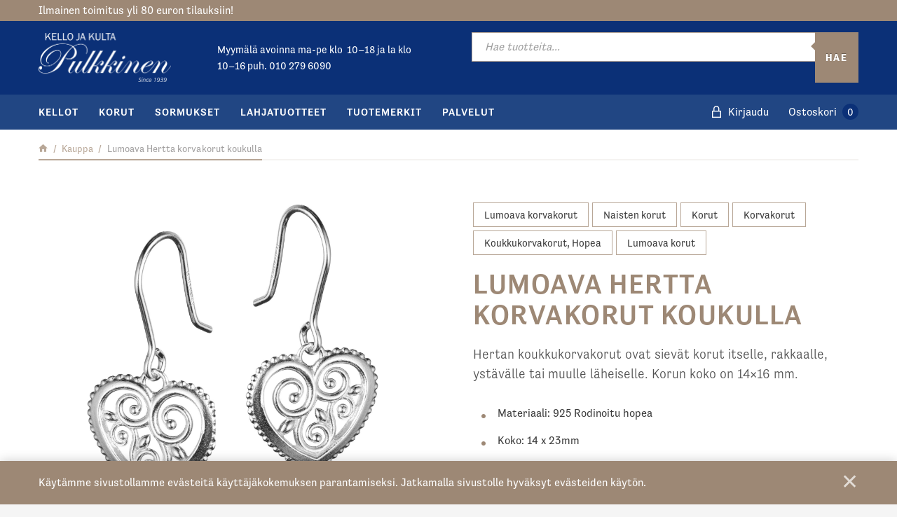

--- FILE ---
content_type: text/html; charset=UTF-8
request_url: https://kellopulkkinen.fi/verkkokauppa/lumoava-hertta-korvakorut-koukulla/
body_size: 24132
content:
<!DOCTYPE html>
<html lang="fi" class="no-js no-svg">
<head>
    <meta charset="UTF-8">
<meta name="viewport" content="width=device-width, initial-scale=1">
<link rel="profile" href="http://gmpg.org/xfn/11">
<title>Lumoava Hertta korvakorut koukulla | Kelloliike Pulkkinen Oy</title>
<link rel="stylesheet" href="https://use.typekit.net/gdd5ldq.css">    <script type="text/javascript">
        
        // Common
        var _h_pcs = 'kpl';
        
        // Custom post types
                    var _h_custom_post_types = {};
                            _h_custom_post_types['news-article'] = 'Uutinen';
                    
    </script>
        
    <script type="text/javascript">
        
        var hoyrymoottori_theme_url = 'https://kellopulkkinen.fi/wp-content/themes/hoyrymoottori';
        var hoyrymoottori_child_theme_url = 'https://kellopulkkinen.fi/wp-content/themes/sylinteri';
        
        var hoyrymoottori_resturl = 'https://kellopulkkinen.fi/wp-json/hoyrymoottori/v1/';
        var hoyrymoottori_ajaxurl = 'https://kellopulkkinen.fi/wp-admin/admin-ajax.php';
        var hoyrymoottori_ajaxnonce = '5472f8f4da';
        var hoyrymoottori_restnonce = '6a7fccb877';
        
        var hoyrymoottori_privacy_notice = '<p>Käytämme sivustollamme evästeitä käyttäjäkokemuksen parantamiseksi. Jatkamalla sivustolle hyväksyt evästeiden käytön.</p>';
        
        var hoyrymoottori_current_language_slug = 'fi';
        var hoyrymoottori_date_format = 'j.n.Y';
        
        var hoyrymoottori_mapbox_access_token = 'pk.eyJ1IjoiaG95cnkiLCJhIjoiY2lndGd3em05MDBkd3Zna2xxdGoyMm5ybCJ9.3TXU6Wmm4bFchwj_KLAyRQ';
        var hoyrymoottori_map_default_latitude = '66.49944056535881';
        var hoyrymoottori_map_default_longitude = '25.723776875432634';
        var hoyrymoottori_map_marker_file = 'https://kellopulkkinen.fi/wp-content/themes/sylinteri/images/customizer/map-marker.svg';
        var hoyrymoottori_map_marker_size = '80';

        var hoyrymoottori_map_background_color = '#f5f4f4';
        var hoyrymoottori_map_nature_color = '#f1efee';
        var hoyrymoottori_map_water_color = '#eae7e5';
        var hoyrymoottori_map_water_way_color = '#d8d2cd';
        var hoyrymoottori_map_hill_shade_color = '#d8d2cd';
        var hoyrymoottori_map_building_color = '#d8d2cd';
        var hoyrymoottori_map_building_border_color = '';
        var hoyrymoottori_map_road_color = '#927f71';
        var hoyrymoottori_map_road_border_color = '';
        var hoyrymoottori_map_main_road_color = '#927f71';
        var hoyrymoottori_map_main_road_border_color = '';
        var hoyrymoottori_map_show_road_signs = '1';
        var hoyrymoottori_map_transit_color = '#c9c1ba';
        var hoyrymoottori_map_show_transit_icons = '1';
        var hoyrymoottori_map_area_border_color = '#d8d2cd';
        var hoyrymoottori_map_show_texts = '';
        var hoyrymoottori_map_text_color = '#6e5844';
        var hoyrymoottori_map_text_border_color = '';
        var hoyrymoottori_map_show_poi = '';

        var hoyrymoottori_select_placeholder = 'Valitse';
        
        var hoyrymoottori_submit_button_class = 'button-alt';
        
        var hoyrymoottori_localization_customizer_preview = 'Esikatsele';
        
                    var hoyrymoottori_woocommerce_currency_symbol = '&euro;';
            var hoyrymoottori_woocommerce_cart_page_url = 'https://kellopulkkinen.fi/ostoskori/';
            var hoyrymoottori_woocommerce_checkout_page_url = 'https://kellopulkkinen.fi/kassa/';
                
        var hoyrymoottori_carousel_navigation_arrows_to_dots_breakpoint = 70 * 2 + 32 + 1200;
        
    </script>
    
    	<style>img:is([sizes="auto" i], [sizes^="auto," i]) { contain-intrinsic-size: 3000px 1500px }</style>
	
<!-- The SEO Framework tehnyt Sybre Waaijer -->
<link rel="canonical" href="https://kellopulkkinen.fi/verkkokauppa/lumoava-hertta-korvakorut-koukulla/" />
<meta name="description" content="Hertan koukkukorvakorut ovat sievät korut itselle, rakkaalle, ystävälle tai muulle läheiselle. Korun koko on 14×16 mm." />
<meta property="og:type" content="product" />
<meta property="og:locale" content="fi_FI" />
<meta property="og:site_name" content="Kelloliike Pulkkinen Oy" />
<meta property="og:title" content="Lumoava Hertta korvakorut koukulla | Kelloliike Pulkkinen Oy" />
<meta property="og:description" content="Hertan koukkukorvakorut ovat sievät korut itselle, rakkaalle, ystävälle tai muulle läheiselle. Korun koko on 14×16 mm." />
<meta property="og:url" content="https://kellopulkkinen.fi/verkkokauppa/lumoava-hertta-korvakorut-koukulla/" />
<meta property="og:image" content="https://kellopulkkinen.fi/wp-content/uploads/2019/11/lumoavaherttakorvakoru553900000.jpg" />
<meta property="og:image:width" content="1500" />
<meta property="og:image:height" content="1488" />
<meta property="article:published_time" content="2019-02-15T22:00:00+00:00" />
<meta property="article:modified_time" content="2025-09-12T11:35:07+00:00" />
<meta name="twitter:card" content="summary_large_image" />
<meta name="twitter:title" content="Lumoava Hertta korvakorut koukulla | Kelloliike Pulkkinen Oy" />
<meta name="twitter:description" content="Hertan koukkukorvakorut ovat sievät korut itselle, rakkaalle, ystävälle tai muulle läheiselle. Korun koko on 14×16 mm." />
<meta name="twitter:image" content="https://kellopulkkinen.fi/wp-content/uploads/2019/11/lumoavaherttakorvakoru553900000.jpg" />
<script type="application/ld+json">{"@context":"https://schema.org","@graph":[{"@type":"WebSite","@id":"https://kellopulkkinen.fi/#/schema/WebSite","url":"https://kellopulkkinen.fi/","name":"Kelloliike Pulkkinen Oy","inLanguage":"fi","potentialAction":{"@type":"SearchAction","target":{"@type":"EntryPoint","urlTemplate":"https://kellopulkkinen.fi/search/{search_term_string}/"},"query-input":"required name=search_term_string"},"publisher":{"@type":"Organization","@id":"https://kellopulkkinen.fi/#/schema/Organization","name":"Kelloliike Pulkkinen Oy","url":"https://kellopulkkinen.fi/"}},{"@type":"WebPage","@id":"https://kellopulkkinen.fi/verkkokauppa/lumoava-hertta-korvakorut-koukulla/","url":"https://kellopulkkinen.fi/verkkokauppa/lumoava-hertta-korvakorut-koukulla/","name":"Lumoava Hertta korvakorut koukulla | Kelloliike Pulkkinen Oy","description":"Hertan koukkukorvakorut ovat sievät korut itselle, rakkaalle, ystävälle tai muulle läheiselle. Korun koko on 14×16 mm.","inLanguage":"fi","isPartOf":{"@id":"https://kellopulkkinen.fi/#/schema/WebSite"},"breadcrumb":{"@type":"BreadcrumbList","@id":"https://kellopulkkinen.fi/#/schema/BreadcrumbList","itemListElement":[{"@type":"ListItem","position":1,"item":"https://kellopulkkinen.fi/","name":"Kelloliike Pulkkinen Oy"},{"@type":"ListItem","position":2,"item":"https://kellopulkkinen.fi/kauppa/","name":"Kauppa"},{"@type":"ListItem","position":3,"item":"https://kellopulkkinen.fi/brand/lumoava/","name":"Lumoava korut"},{"@type":"ListItem","position":4,"name":"Lumoava Hertta korvakorut koukulla"}]},"potentialAction":{"@type":"ReadAction","target":"https://kellopulkkinen.fi/verkkokauppa/lumoava-hertta-korvakorut-koukulla/"},"datePublished":"2019-02-15T22:00:00+00:00","dateModified":"2025-09-12T11:35:07+00:00"}]}</script>
<!-- / The SEO Framework tehnyt Sybre Waaijer | 5.77ms meta | 1.06ms boot -->

<link rel='dns-prefetch' href='//www.googletagmanager.com' />
<link rel='dns-prefetch' href='//capi-automation.s3.us-east-2.amazonaws.com' />
<link rel='stylesheet' id='wdp_cart-summary-css' href='https://kellopulkkinen.fi/wp-content/plugins/advanced-dynamic-pricing-for-woocommerce/BaseVersion/assets/css/cart-summary.css?ver=4.10.5' type='text/css' media='all' />
<link rel='stylesheet' id='woo-carrier-agents-blocks-style-css' href='https://kellopulkkinen.fi/wp-content/plugins/woo-carrier-agents/assets/css/woo-carrier-agents.css?ver=2.1.1' type='text/css' media='all' />
<link rel='stylesheet' id='wp-block-library-css' href='https://kellopulkkinen.fi/wp-includes/css/dist/block-library/style.min.css?ver=6.7.4' type='text/css' media='all' />
<link rel='stylesheet' id='wc-gift-cards-blocks-integration-css' href='https://kellopulkkinen.fi/wp-content/plugins/woocommerce-gift-cards/assets/dist/frontend/blocks.css?ver=1.14.1' type='text/css' media='all' />
<style id='classic-theme-styles-inline-css' type='text/css'>
/*! This file is auto-generated */
.wp-block-button__link{color:#fff;background-color:#32373c;border-radius:9999px;box-shadow:none;text-decoration:none;padding:calc(.667em + 2px) calc(1.333em + 2px);font-size:1.125em}.wp-block-file__button{background:#32373c;color:#fff;text-decoration:none}
</style>
<style id='global-styles-inline-css' type='text/css'>
:root{--wp--preset--aspect-ratio--square: 1;--wp--preset--aspect-ratio--4-3: 4/3;--wp--preset--aspect-ratio--3-4: 3/4;--wp--preset--aspect-ratio--3-2: 3/2;--wp--preset--aspect-ratio--2-3: 2/3;--wp--preset--aspect-ratio--16-9: 16/9;--wp--preset--aspect-ratio--9-16: 9/16;--wp--preset--color--black: #000000;--wp--preset--color--cyan-bluish-gray: #abb8c3;--wp--preset--color--white: #ffffff;--wp--preset--color--pale-pink: #f78da7;--wp--preset--color--vivid-red: #cf2e2e;--wp--preset--color--luminous-vivid-orange: #ff6900;--wp--preset--color--luminous-vivid-amber: #fcb900;--wp--preset--color--light-green-cyan: #7bdcb5;--wp--preset--color--vivid-green-cyan: #00d084;--wp--preset--color--pale-cyan-blue: #8ed1fc;--wp--preset--color--vivid-cyan-blue: #0693e3;--wp--preset--color--vivid-purple: #9b51e0;--wp--preset--gradient--vivid-cyan-blue-to-vivid-purple: linear-gradient(135deg,rgba(6,147,227,1) 0%,rgb(155,81,224) 100%);--wp--preset--gradient--light-green-cyan-to-vivid-green-cyan: linear-gradient(135deg,rgb(122,220,180) 0%,rgb(0,208,130) 100%);--wp--preset--gradient--luminous-vivid-amber-to-luminous-vivid-orange: linear-gradient(135deg,rgba(252,185,0,1) 0%,rgba(255,105,0,1) 100%);--wp--preset--gradient--luminous-vivid-orange-to-vivid-red: linear-gradient(135deg,rgba(255,105,0,1) 0%,rgb(207,46,46) 100%);--wp--preset--gradient--very-light-gray-to-cyan-bluish-gray: linear-gradient(135deg,rgb(238,238,238) 0%,rgb(169,184,195) 100%);--wp--preset--gradient--cool-to-warm-spectrum: linear-gradient(135deg,rgb(74,234,220) 0%,rgb(151,120,209) 20%,rgb(207,42,186) 40%,rgb(238,44,130) 60%,rgb(251,105,98) 80%,rgb(254,248,76) 100%);--wp--preset--gradient--blush-light-purple: linear-gradient(135deg,rgb(255,206,236) 0%,rgb(152,150,240) 100%);--wp--preset--gradient--blush-bordeaux: linear-gradient(135deg,rgb(254,205,165) 0%,rgb(254,45,45) 50%,rgb(107,0,62) 100%);--wp--preset--gradient--luminous-dusk: linear-gradient(135deg,rgb(255,203,112) 0%,rgb(199,81,192) 50%,rgb(65,88,208) 100%);--wp--preset--gradient--pale-ocean: linear-gradient(135deg,rgb(255,245,203) 0%,rgb(182,227,212) 50%,rgb(51,167,181) 100%);--wp--preset--gradient--electric-grass: linear-gradient(135deg,rgb(202,248,128) 0%,rgb(113,206,126) 100%);--wp--preset--gradient--midnight: linear-gradient(135deg,rgb(2,3,129) 0%,rgb(40,116,252) 100%);--wp--preset--font-size--small: 13px;--wp--preset--font-size--medium: 20px;--wp--preset--font-size--large: 36px;--wp--preset--font-size--x-large: 42px;--wp--preset--font-family--inter: "Inter", sans-serif;--wp--preset--font-family--cardo: Cardo;--wp--preset--spacing--20: 0.44rem;--wp--preset--spacing--30: 0.67rem;--wp--preset--spacing--40: 1rem;--wp--preset--spacing--50: 1.5rem;--wp--preset--spacing--60: 2.25rem;--wp--preset--spacing--70: 3.38rem;--wp--preset--spacing--80: 5.06rem;--wp--preset--shadow--natural: 6px 6px 9px rgba(0, 0, 0, 0.2);--wp--preset--shadow--deep: 12px 12px 50px rgba(0, 0, 0, 0.4);--wp--preset--shadow--sharp: 6px 6px 0px rgba(0, 0, 0, 0.2);--wp--preset--shadow--outlined: 6px 6px 0px -3px rgba(255, 255, 255, 1), 6px 6px rgba(0, 0, 0, 1);--wp--preset--shadow--crisp: 6px 6px 0px rgba(0, 0, 0, 1);}:where(.is-layout-flex){gap: 0.5em;}:where(.is-layout-grid){gap: 0.5em;}body .is-layout-flex{display: flex;}.is-layout-flex{flex-wrap: wrap;align-items: center;}.is-layout-flex > :is(*, div){margin: 0;}body .is-layout-grid{display: grid;}.is-layout-grid > :is(*, div){margin: 0;}:where(.wp-block-columns.is-layout-flex){gap: 2em;}:where(.wp-block-columns.is-layout-grid){gap: 2em;}:where(.wp-block-post-template.is-layout-flex){gap: 1.25em;}:where(.wp-block-post-template.is-layout-grid){gap: 1.25em;}.has-black-color{color: var(--wp--preset--color--black) !important;}.has-cyan-bluish-gray-color{color: var(--wp--preset--color--cyan-bluish-gray) !important;}.has-white-color{color: var(--wp--preset--color--white) !important;}.has-pale-pink-color{color: var(--wp--preset--color--pale-pink) !important;}.has-vivid-red-color{color: var(--wp--preset--color--vivid-red) !important;}.has-luminous-vivid-orange-color{color: var(--wp--preset--color--luminous-vivid-orange) !important;}.has-luminous-vivid-amber-color{color: var(--wp--preset--color--luminous-vivid-amber) !important;}.has-light-green-cyan-color{color: var(--wp--preset--color--light-green-cyan) !important;}.has-vivid-green-cyan-color{color: var(--wp--preset--color--vivid-green-cyan) !important;}.has-pale-cyan-blue-color{color: var(--wp--preset--color--pale-cyan-blue) !important;}.has-vivid-cyan-blue-color{color: var(--wp--preset--color--vivid-cyan-blue) !important;}.has-vivid-purple-color{color: var(--wp--preset--color--vivid-purple) !important;}.has-black-background-color{background-color: var(--wp--preset--color--black) !important;}.has-cyan-bluish-gray-background-color{background-color: var(--wp--preset--color--cyan-bluish-gray) !important;}.has-white-background-color{background-color: var(--wp--preset--color--white) !important;}.has-pale-pink-background-color{background-color: var(--wp--preset--color--pale-pink) !important;}.has-vivid-red-background-color{background-color: var(--wp--preset--color--vivid-red) !important;}.has-luminous-vivid-orange-background-color{background-color: var(--wp--preset--color--luminous-vivid-orange) !important;}.has-luminous-vivid-amber-background-color{background-color: var(--wp--preset--color--luminous-vivid-amber) !important;}.has-light-green-cyan-background-color{background-color: var(--wp--preset--color--light-green-cyan) !important;}.has-vivid-green-cyan-background-color{background-color: var(--wp--preset--color--vivid-green-cyan) !important;}.has-pale-cyan-blue-background-color{background-color: var(--wp--preset--color--pale-cyan-blue) !important;}.has-vivid-cyan-blue-background-color{background-color: var(--wp--preset--color--vivid-cyan-blue) !important;}.has-vivid-purple-background-color{background-color: var(--wp--preset--color--vivid-purple) !important;}.has-black-border-color{border-color: var(--wp--preset--color--black) !important;}.has-cyan-bluish-gray-border-color{border-color: var(--wp--preset--color--cyan-bluish-gray) !important;}.has-white-border-color{border-color: var(--wp--preset--color--white) !important;}.has-pale-pink-border-color{border-color: var(--wp--preset--color--pale-pink) !important;}.has-vivid-red-border-color{border-color: var(--wp--preset--color--vivid-red) !important;}.has-luminous-vivid-orange-border-color{border-color: var(--wp--preset--color--luminous-vivid-orange) !important;}.has-luminous-vivid-amber-border-color{border-color: var(--wp--preset--color--luminous-vivid-amber) !important;}.has-light-green-cyan-border-color{border-color: var(--wp--preset--color--light-green-cyan) !important;}.has-vivid-green-cyan-border-color{border-color: var(--wp--preset--color--vivid-green-cyan) !important;}.has-pale-cyan-blue-border-color{border-color: var(--wp--preset--color--pale-cyan-blue) !important;}.has-vivid-cyan-blue-border-color{border-color: var(--wp--preset--color--vivid-cyan-blue) !important;}.has-vivid-purple-border-color{border-color: var(--wp--preset--color--vivid-purple) !important;}.has-vivid-cyan-blue-to-vivid-purple-gradient-background{background: var(--wp--preset--gradient--vivid-cyan-blue-to-vivid-purple) !important;}.has-light-green-cyan-to-vivid-green-cyan-gradient-background{background: var(--wp--preset--gradient--light-green-cyan-to-vivid-green-cyan) !important;}.has-luminous-vivid-amber-to-luminous-vivid-orange-gradient-background{background: var(--wp--preset--gradient--luminous-vivid-amber-to-luminous-vivid-orange) !important;}.has-luminous-vivid-orange-to-vivid-red-gradient-background{background: var(--wp--preset--gradient--luminous-vivid-orange-to-vivid-red) !important;}.has-very-light-gray-to-cyan-bluish-gray-gradient-background{background: var(--wp--preset--gradient--very-light-gray-to-cyan-bluish-gray) !important;}.has-cool-to-warm-spectrum-gradient-background{background: var(--wp--preset--gradient--cool-to-warm-spectrum) !important;}.has-blush-light-purple-gradient-background{background: var(--wp--preset--gradient--blush-light-purple) !important;}.has-blush-bordeaux-gradient-background{background: var(--wp--preset--gradient--blush-bordeaux) !important;}.has-luminous-dusk-gradient-background{background: var(--wp--preset--gradient--luminous-dusk) !important;}.has-pale-ocean-gradient-background{background: var(--wp--preset--gradient--pale-ocean) !important;}.has-electric-grass-gradient-background{background: var(--wp--preset--gradient--electric-grass) !important;}.has-midnight-gradient-background{background: var(--wp--preset--gradient--midnight) !important;}.has-small-font-size{font-size: var(--wp--preset--font-size--small) !important;}.has-medium-font-size{font-size: var(--wp--preset--font-size--medium) !important;}.has-large-font-size{font-size: var(--wp--preset--font-size--large) !important;}.has-x-large-font-size{font-size: var(--wp--preset--font-size--x-large) !important;}
:where(.wp-block-post-template.is-layout-flex){gap: 1.25em;}:where(.wp-block-post-template.is-layout-grid){gap: 1.25em;}
:where(.wp-block-columns.is-layout-flex){gap: 2em;}:where(.wp-block-columns.is-layout-grid){gap: 2em;}
:root :where(.wp-block-pullquote){font-size: 1.5em;line-height: 1.6;}
</style>
<link rel='stylesheet' id='master-popups-css' href='https://kellopulkkinen.fi/wp-content/plugins/master-popups/assets/public/css/master-popups.min.css?ver=3.8.7' type='text/css' media='all' />
<link rel='stylesheet' id='mpp-font-awesome-css' href='https://kellopulkkinen.fi/wp-content/plugins/master-popups/assets/public/css/font-awesome.css?ver=3.8.7' type='text/css' media='all' />
<link rel='stylesheet' id='mpp-fontface-fontawesome-css' href='https://kellopulkkinen.fi/wp-content/plugins/master-popups/assets/public/css/mpp-fontface-fontawesome.css?ver=3.8.7' type='text/css' media='all' />
<link rel='stylesheet' id='wc-paytrail-css-css' href='https://kellopulkkinen.fi/wp-content/plugins/wc-paytrail/assets/css/wc-paytrail.css?ver=2.7.1' type='text/css' media='all' />
<style id='woocommerce-inline-inline-css' type='text/css'>
.woocommerce form .form-row .required { visibility: visible; }
</style>
<link rel='stylesheet' id='wc-gc-css-css' href='https://kellopulkkinen.fi/wp-content/plugins/woocommerce-gift-cards/assets/css/frontend/woocommerce.css?ver=1.14.1' type='text/css' media='all' />
<link rel='stylesheet' id='brands-styles-css' href='https://kellopulkkinen.fi/wp-content/plugins/woocommerce/assets/css/brands.css?ver=9.7.2' type='text/css' media='all' />
<link rel='stylesheet' id='dgwt-wcas-style-css' href='https://kellopulkkinen.fi/wp-content/plugins/ajax-search-for-woocommerce-premium/assets/css/style.min.css?ver=1.32.2' type='text/css' media='all' />
<link rel='stylesheet' id='hoyrymoottori-front-vendor-foundation-css' href='https://kellopulkkinen.fi/wp-content/themes/hoyrymoottori/assets/front/css/vendor/foundation.css?ver=228.3495' type='text/css' media='all' />
<link rel='stylesheet' id='hoyrymoottori-front-fonts-icons-css' href='https://kellopulkkinen.fi/wp-content/themes/hoyrymoottori/assets/global/fonts/hoyryicon.css?ver=228.3495' type='text/css' media='all' />
<link rel='stylesheet' id='hoyrymoottori-front-customizer-colors-css' href='https://kellopulkkinen.fi/wp-content/themes/hoyrymoottori/customizer/colors/style_production.css?ver=228.3495' type='text/css' media='all' />
<link rel='stylesheet' id='hoyrymoottori-front-customizer-typography-css' href='https://kellopulkkinen.fi/wp-content/themes/hoyrymoottori/customizer/typography/style_production.css?ver=228.3495' type='text/css' media='all' />
<link rel='stylesheet' id='hoyrymoottori-front-customizer-buttons-css' href='https://kellopulkkinen.fi/wp-content/themes/hoyrymoottori/customizer/buttons/style_production.css?ver=228.3495' type='text/css' media='all' />
<link rel='stylesheet' id='hoyrymoottori-front-customizer-forms-css' href='https://kellopulkkinen.fi/wp-content/themes/hoyrymoottori/customizer/forms/style_production.css?ver=228.3495' type='text/css' media='all' />
<link rel='stylesheet' id='hoyrymoottori-front-customizer-some-css' href='https://kellopulkkinen.fi/wp-content/themes/hoyrymoottori/customizer/some/style_production.css?ver=228.3495' type='text/css' media='all' />
<link rel='stylesheet' id='hoyrymoottori-front-customizer-modals-css' href='https://kellopulkkinen.fi/wp-content/themes/hoyrymoottori/customizer/modals/style_production.css?ver=228.3495' type='text/css' media='all' />
<link rel='stylesheet' id='hoyrymoottori-front-customizer-module_styles-css' href='https://kellopulkkinen.fi/wp-content/themes/hoyrymoottori/customizer/module_styles/style_production.css?ver=228.3495' type='text/css' media='all' />
<link rel='stylesheet' id='hoyrymoottori-front-customizer-header-css' href='https://kellopulkkinen.fi/wp-content/themes/hoyrymoottori/customizer/header/style_production.css?ver=228.3495' type='text/css' media='all' />
<link rel='stylesheet' id='hoyrymoottori-front-customizer-footer-css' href='https://kellopulkkinen.fi/wp-content/themes/hoyrymoottori/customizer/footer/style_production.css?ver=228.3495' type='text/css' media='all' />
<link rel='stylesheet' id='hoyrymoottori-front-customizer-privacy_notice-css' href='https://kellopulkkinen.fi/wp-content/themes/hoyrymoottori/customizer/privacy_notice/style_production.css?ver=228.3495' type='text/css' media='all' />
<link rel='stylesheet' id='hoyrymoottori-select2-style-css' href='https://kellopulkkinen.fi/wp-content/themes/hoyrymoottori/assets/front/css/vendor/select2.min.css?ver=228.3495' type='text/css' media='all' />
<link rel='stylesheet' id='hoyrymoottori-front-core-css' href='https://kellopulkkinen.fi/wp-content/themes/hoyrymoottori/assets/front/css/core_production.css?ver=228.3495' type='text/css' media='all' />
<link rel='stylesheet' id='hoyrymoottori-front-woocommerce-css' href='https://kellopulkkinen.fi/wp-content/themes/hoyrymoottori/assets/front/css/woocommerce_production.css?ver=228.3495' type='text/css' media='all' />
<link rel='stylesheet' id='hoyrymoottori-front-customizer-woocommerce-product-page-css' href='https://kellopulkkinen.fi/wp-content/themes/hoyrymoottori/customizer/woocommerce_product_page/style_production.css?ver=228.3495' type='text/css' media='all' />
<link rel='stylesheet' id='hoyrymoottori-front-customizer-woocommerce-shopping-cart-css' href='https://kellopulkkinen.fi/wp-content/themes/hoyrymoottori/customizer/woocommerce_shopping_cart/style_production.css?ver=228.3495' type='text/css' media='all' />
<link rel='stylesheet' id='hoyrymoottori-front-child-theme-css' href='https://kellopulkkinen.fi/wp-content/themes/sylinteri/style.css?ver=228.3495' type='text/css' media='all' />
<link rel='stylesheet' id='wdp_pricing-table-css' href='https://kellopulkkinen.fi/wp-content/plugins/advanced-dynamic-pricing-for-woocommerce/BaseVersion/assets/css/pricing-table.css?ver=4.10.5' type='text/css' media='all' />
<link rel='stylesheet' id='wdp_deals-table-css' href='https://kellopulkkinen.fi/wp-content/plugins/advanced-dynamic-pricing-for-woocommerce/BaseVersion/assets/css/deals-table.css?ver=4.10.5' type='text/css' media='all' />
<script type="text/javascript" id="woocommerce-google-analytics-integration-gtag-js-after">
/* <![CDATA[ */
/* Google Analytics for WooCommerce (gtag.js) */
					window.dataLayer = window.dataLayer || [];
					function gtag(){dataLayer.push(arguments);}
					// Set up default consent state.
					for ( const mode of [{"analytics_storage":"denied","ad_storage":"denied","ad_user_data":"denied","ad_personalization":"denied","region":["AT","BE","BG","HR","CY","CZ","DK","EE","FI","FR","DE","GR","HU","IS","IE","IT","LV","LI","LT","LU","MT","NL","NO","PL","PT","RO","SK","SI","ES","SE","GB","CH"]}] || [] ) {
						gtag( "consent", "default", { "wait_for_update": 500, ...mode } );
					}
					gtag("js", new Date());
					gtag("set", "developer_id.dOGY3NW", true);
					gtag("config", "G-4BQQVEZS8X", {"track_404":true,"allow_google_signals":false,"logged_in":false,"linker":{"domains":["verkkomaksu.op.fi"],"allow_incoming":false},"custom_map":{"dimension1":"logged_in"}});
/* ]]> */
</script>
<script type="text/javascript" src="https://kellopulkkinen.fi/wp-includes/js/jquery/jquery.min.js?ver=3.7.1" id="jquery-core-js"></script>
<script type="text/javascript" src="https://kellopulkkinen.fi/wp-includes/js/jquery/jquery-migrate.min.js?ver=3.4.1" id="jquery-migrate-js"></script>
<script type="text/javascript" id="jquery-js-after">
/* <![CDATA[ */

					function optimocha_getCookie(name) {
						var v = document.cookie.match("(^|;) ?" + name + "=([^;]*)(;|$)");
						return v ? v[2] : null;
					}

					function optimocha_check_wc_cart_script() {
					var cart_src = "https://kellopulkkinen.fi/wp-content/plugins/woo-poly-integration/public/js/Cart.min.js";
					var script_id = "optimocha_loaded_wc_cart_fragments";

						if( document.getElementById(script_id) !== null ) {
							return false;
						}

						if( optimocha_getCookie("woocommerce_cart_hash") ) {
							var script = document.createElement("script");
							script.id = script_id;
							script.src = cart_src;
							script.async = true;
							document.head.appendChild(script);
						}
					}

					optimocha_check_wc_cart_script();
					document.addEventListener("click", function(){setTimeout(optimocha_check_wc_cart_script,1000);});
					
/* ]]> */
</script>
<script type="text/javascript" src="https://kellopulkkinen.fi/wp-content/plugins/wc-paytrail/assets/js/wc-paytrail.js?ver=2.7.1" id="wc-paytrail-js-js"></script>
<script type="text/javascript" src="https://kellopulkkinen.fi/wp-content/plugins/woocommerce/assets/js/js-cookie/js.cookie.min.js?ver=2.1.4-wc.9.7.2" id="js-cookie-js" defer="defer" data-wp-strategy="defer"></script>
<link rel="https://api.w.org/" href="https://kellopulkkinen.fi/wp-json/" /><link rel="alternate" title="JSON" type="application/json" href="https://kellopulkkinen.fi/wp-json/wp/v2/product/13031" /><link rel="alternate" title="oEmbed (JSON)" type="application/json+oembed" href="https://kellopulkkinen.fi/wp-json/oembed/1.0/embed?url=https%3A%2F%2Fkellopulkkinen.fi%2Fverkkokauppa%2Flumoava-hertta-korvakorut-koukulla%2F&#038;lang=fi" />
<link rel="alternate" title="oEmbed (XML)" type="text/xml+oembed" href="https://kellopulkkinen.fi/wp-json/oembed/1.0/embed?url=https%3A%2F%2Fkellopulkkinen.fi%2Fverkkokauppa%2Flumoava-hertta-korvakorut-koukulla%2F&#038;format=xml&#038;lang=fi" />
<!-- HFCM by 99 Robots - Snippet # 1: Facebook domain verification -->
<meta name="facebook-domain-verification" content="qsgam3g0iou71w3a2kxt5iv8ts3qgl" />
<!-- /end HFCM by 99 Robots -->

<!-- This website runs the Product Feed PRO for WooCommerce by AdTribes.io plugin - version woocommercesea_option_installed_version -->
		<style>
			.dgwt-wcas-ico-magnifier,.dgwt-wcas-ico-magnifier-handler{max-width:20px}.dgwt-wcas-search-wrapp{max-width:600px}.dgwt-wcas-search-wrapp .dgwt-wcas-sf-wrapp .dgwt-wcas-search-submit::before{border-color:transparent #9d8875}.dgwt-wcas-search-wrapp .dgwt-wcas-sf-wrapp .dgwt-wcas-search-submit:hover::before,.dgwt-wcas-search-wrapp .dgwt-wcas-sf-wrapp .dgwt-wcas-search-submit:focus::before{border-right-color:#9d8875}.dgwt-wcas-search-wrapp .dgwt-wcas-sf-wrapp .dgwt-wcas-search-submit,.dgwt-wcas-om-bar .dgwt-wcas-om-return{background-color:#9d8875}.dgwt-wcas-search-wrapp .dgwt-wcas-ico-magnifier,.dgwt-wcas-search-wrapp .dgwt-wcas-sf-wrapp .dgwt-wcas-search-submit svg path,.dgwt-wcas-om-bar .dgwt-wcas-om-return svg path{}		</style>
		        <link rel="shortcut icon" href="https://kellopulkkinen.fi/wp-content/uploads/2019/11/kello-kulta-pulkkinen-favicon-300x300.png">
        	<noscript><style>.woocommerce-product-gallery{ opacity: 1 !important; }</style></noscript>
	        <style type="text/css">
            .wdp_bulk_table_content .wdp_pricing_table_caption { color: #6d6d6d ! important} .wdp_bulk_table_content table thead td { color: #6d6d6d ! important} .wdp_bulk_table_content table thead td { background-color: #efefef ! important} .wdp_bulk_table_content table thead td { higlight_background_color-color: #efefef ! important} .wdp_bulk_table_content table thead td { higlight_text_color: #6d6d6d ! important} .wdp_bulk_table_content table tbody td { color: #6d6d6d ! important} .wdp_bulk_table_content table tbody td { background-color: #ffffff ! important} .wdp_bulk_table_content .wdp_pricing_table_footer { color: #6d6d6d ! important}        </style>
        			<script  type="text/javascript">
				!function(f,b,e,v,n,t,s){if(f.fbq)return;n=f.fbq=function(){n.callMethod?
					n.callMethod.apply(n,arguments):n.queue.push(arguments)};if(!f._fbq)f._fbq=n;
					n.push=n;n.loaded=!0;n.version='2.0';n.queue=[];t=b.createElement(e);t.async=!0;
					t.src=v;s=b.getElementsByTagName(e)[0];s.parentNode.insertBefore(t,s)}(window,
					document,'script','https://connect.facebook.net/en_US/fbevents.js');
			</script>
			<!-- WooCommerce Facebook Integration Begin -->
			<script  type="text/javascript">

				fbq('init', '2562083733803484', {}, {
    "agent": "woocommerce_0-9.7.2-3.5.15"
});

				document.addEventListener( 'DOMContentLoaded', function() {
					// Insert placeholder for events injected when a product is added to the cart through AJAX.
					document.body.insertAdjacentHTML( 'beforeend', '<div class=\"wc-facebook-pixel-event-placeholder\"></div>' );
				}, false );

			</script>
			<!-- WooCommerce Facebook Integration End -->
			

<!-- MPP:MasterPopups v3.8.7 -->

<!-- MPP:MasterPopups:Header -->
<style>
/* Custom CSS*/

</style>
<script type='text/javascript'>
 var MPP_POPUP_OPTIONS = {};
 var MPP_POPUP_DISPLAY_OPTIONS = {};
</script>
<script>

</script>


<!-- MPP:MasterPopups:Header End -->

<style class='wp-fonts-local' type='text/css'>
@font-face{font-family:Inter;font-style:normal;font-weight:300 900;font-display:fallback;src:url('https://kellopulkkinen.fi/wp-content/plugins/woocommerce/assets/fonts/Inter-VariableFont_slnt,wght.woff2') format('woff2');font-stretch:normal;}
@font-face{font-family:Cardo;font-style:normal;font-weight:400;font-display:fallback;src:url('https://kellopulkkinen.fi/wp-content/plugins/woocommerce/assets/fonts/cardo_normal_400.woff2') format('woff2');}
</style>
<!-- Google Tag Manager -->
<script>(function(w,d,s,l,i){w[l]=w[l]||[];w[l].push({'gtm.start':
new Date().getTime(),event:'gtm.js'});var f=d.getElementsByTagName(s)[0],
j=d.createElement(s),dl=l!='dataLayer'?'&l='+l:'';j.async=true;j.src=
'https://www.googletagmanager.com/gtm.js?id='+i+dl;f.parentNode.insertBefore(j,f);
})(window,document,'script','dataLayer','GTM-K9KRQH7');</script>
<!-- End Google Tag Manager --><style id="kirki-inline-styles"></style></head>


<!-- Body -->

<body class="product-template-default single single-product postid-13031 theme-hoyrymoottori woocommerce woocommerce-page woocommerce-no-js  locale-fi chrome sticky-header product-type-normal-product" >

<!-- Google Tag Manager (noscript) -->
<noscript><iframe src="https://www.googletagmanager.com/ns.html?id=GTM-K9KRQH7"
height="0" width="0" style="display:none;visibility:hidden"></iframe></noscript>
<!-- End Google Tag Manager (noscript) -->

<!-- Desktop menu -->
<div id="header-desktopmenu">
    <div class="header-desktopmenu-inner">
        <div class="header-modules-wrapper">
            
                
            <div class="close"></div>
            
        </div>
    </div>
</div>

<!-- Mobile menu -->
<div id="header-mobilemenu">
    <div class="header-mobilemenu-inner">
        <div class="header-modules-wrapper">
                                
                    <div class="header-module header-module-menu_mobile " >
                            
    <ul class="header-menu-mobile-wrapper header-menu-mobile-main-menu">
        
        <li id="menu-item-11112" class="menu-item menu-item-type-taxonomy menu-item-object-product_cat menu-item-has-children menu-item-11112"><a href="https://kellopulkkinen.fi/tuote-osasto/kellot/">Kellot</a>
<ul class="sub-menu">
	<li id="menu-item-11114" class="menu-item menu-item-type-taxonomy menu-item-object-product_cat menu-item-11114"><a href="https://kellopulkkinen.fi/tuote-osasto/kellot/miesten-kellot/">Miesten kellot</a></li>
	<li id="menu-item-11116" class="menu-item menu-item-type-taxonomy menu-item-object-product_cat menu-item-11116"><a href="https://kellopulkkinen.fi/tuote-osasto/kellot/naisten-kellot/">Naisten kellot</a></li>
	<li id="menu-item-11113" class="menu-item menu-item-type-taxonomy menu-item-object-product_cat menu-item-11113"><a href="https://kellopulkkinen.fi/tuote-osasto/kellot/lasten-kellot/">Lasten kellot</a></li>
	<li id="menu-item-13978" class="menu-item menu-item-type-taxonomy menu-item-object-product_cat menu-item-13978"><a href="https://kellopulkkinen.fi/tuote-osasto/kellot/alykellot/">Älykellot</a></li>
	<li id="menu-item-11117" class="menu-item menu-item-type-taxonomy menu-item-object-product_cat menu-item-11117"><a href="https://kellopulkkinen.fi/tuote-osasto/kellot/unisex-kellot/">Unisex kellot</a></li>
	<li id="menu-item-11115" class="menu-item menu-item-type-taxonomy menu-item-object-product_cat menu-item-11115"><a href="https://kellopulkkinen.fi/tuote-osasto/kellot/muut-kellot/">Muut kellot</a></li>
</ul>
</li>
<li id="menu-item-11127" class="menu-item menu-item-type-taxonomy menu-item-object-product_cat current-product-ancestor current-menu-parent current-product-parent menu-item-has-children menu-item-11127"><a href="https://kellopulkkinen.fi/tuote-osasto/korut/">Korut</a>
<ul class="sub-menu">
	<li id="menu-item-28667" class="menu-item menu-item-type-custom menu-item-object-custom menu-item-28667"><a href="https://kellopulkkinen.fi/tuote-osasto/korut/naisten-korut/">Naisten korut</a></li>
	<li id="menu-item-28668" class="menu-item menu-item-type-custom menu-item-object-custom menu-item-28668"><a href="https://kellopulkkinen.fi/tuote-osasto/korut/miesten-korut/">Miesten korut</a></li>
	<li id="menu-item-11136" class="menu-item menu-item-type-taxonomy menu-item-object-product_cat menu-item-11136"><a href="https://kellopulkkinen.fi/tuote-osasto/korut/sormukset/">Sormukset</a></li>
	<li id="menu-item-11128" class="menu-item menu-item-type-taxonomy menu-item-object-product_cat menu-item-11128"><a href="https://kellopulkkinen.fi/tuote-osasto/korut/kaulakorut/">Kaulakorut</a></li>
	<li id="menu-item-11129" class="menu-item menu-item-type-taxonomy menu-item-object-product_cat menu-item-11129"><a href="https://kellopulkkinen.fi/tuote-osasto/korut/ketjut/">Ketjut</a></li>
	<li id="menu-item-11134" class="menu-item menu-item-type-taxonomy menu-item-object-product_cat menu-item-11134"><a href="https://kellopulkkinen.fi/tuote-osasto/korut/riipukset/">Riipukset</a></li>
	<li id="menu-item-11133" class="menu-item menu-item-type-taxonomy menu-item-object-product_cat menu-item-11133"><a href="https://kellopulkkinen.fi/tuote-osasto/korut/rannekorut/">Rannekorut</a></li>
	<li id="menu-item-11131" class="menu-item menu-item-type-taxonomy menu-item-object-product_cat current-product-ancestor current-menu-parent current-product-parent menu-item-11131"><a href="https://kellopulkkinen.fi/tuote-osasto/korut/korvakorut/">Korvakorut</a></li>
	<li id="menu-item-11132" class="menu-item menu-item-type-taxonomy menu-item-object-product_cat menu-item-11132"><a href="https://kellopulkkinen.fi/tuote-osasto/korut/muut-korut/">Muut korut</a></li>
</ul>
</li>
<li id="menu-item-28644" class="menu-item menu-item-type-custom menu-item-object-custom menu-item-has-children menu-item-28644"><a href="https://kellopulkkinen.fi/tuote-osasto/korut/sormukset/">Sormukset</a>
<ul class="sub-menu">
	<li id="menu-item-28646" class="menu-item menu-item-type-custom menu-item-object-custom menu-item-28646"><a href="https://kellopulkkinen.fi/tuote-osasto/korut/sormukset/naisten-sormukset/">Naisten sormukset</a></li>
	<li id="menu-item-28645" class="menu-item menu-item-type-custom menu-item-object-custom menu-item-28645"><a href="https://kellopulkkinen.fi/tuote-osasto/miesten-sormukset/">Miesten sormukset</a></li>
	<li id="menu-item-28648" class="menu-item menu-item-type-custom menu-item-object-custom menu-item-28648"><a href="https://kellopulkkinen.fi/tuote-osasto/korut/sormukset/kihlasormukset/">Kihlasormukset</a></li>
	<li id="menu-item-28694" class="menu-item menu-item-type-custom menu-item-object-custom menu-item-28694"><a href="https://kellopulkkinen.fi/tuote-osasto/korut/sormukset/vihkisormukset/">Vihkisormukset</a></li>
	<li id="menu-item-28649" class="menu-item menu-item-type-custom menu-item-object-custom menu-item-28649"><a href="https://kellopulkkinen.fi/tuote-osasto/korut/sormukset/timanttisormukset/">Timanttisormukset</a></li>
</ul>
</li>
<li id="menu-item-11137" class="menu-item menu-item-type-taxonomy menu-item-object-product_cat menu-item-has-children menu-item-11137"><a href="https://kellopulkkinen.fi/tuote-osasto/lahjatuotteet/">Lahjatuotteet</a>
<ul class="sub-menu">
	<li id="menu-item-11138" class="menu-item menu-item-type-taxonomy menu-item-object-product_cat menu-item-11138"><a href="https://kellopulkkinen.fi/tuote-osasto/lahjatuotteet/albumit-kehykset/">Albumit/kehykset</a></li>
	<li id="menu-item-11139" class="menu-item menu-item-type-taxonomy menu-item-object-product_cat menu-item-11139"><a href="https://kellopulkkinen.fi/tuote-osasto/lahjatuotteet/kastelahjat/">Kastelahjat</a></li>
	<li id="menu-item-11140" class="menu-item menu-item-type-taxonomy menu-item-object-product_cat menu-item-11140"><a href="https://kellopulkkinen.fi/tuote-osasto/lahjatuotteet/kellokotelot/">Kellokotelot</a></li>
	<li id="menu-item-11141" class="menu-item menu-item-type-taxonomy menu-item-object-product_cat menu-item-11141"><a href="https://kellopulkkinen.fi/tuote-osasto/lahjatuotteet/korttikotelot/">Korttikotelot</a></li>
	<li id="menu-item-11142" class="menu-item menu-item-type-taxonomy menu-item-object-product_cat menu-item-11142"><a href="https://kellopulkkinen.fi/tuote-osasto/lahjatuotteet/kristallit/">Kristallit</a></li>
	<li id="menu-item-23565" class="menu-item menu-item-type-post_type menu-item-object-product menu-item-23565"><a href="https://kellopulkkinen.fi/verkkokauppa/lahjakortti/">Lahjakortti</a></li>
	<li id="menu-item-11143" class="menu-item menu-item-type-taxonomy menu-item-object-product_cat menu-item-11143"><a href="https://kellopulkkinen.fi/tuote-osasto/lahjatuotteet/muut-lahjat/">Muut, Lahjat</a></li>
	<li id="menu-item-11144" class="menu-item menu-item-type-taxonomy menu-item-object-product_cat menu-item-11144"><a href="https://kellopulkkinen.fi/tuote-osasto/lahjatuotteet/taskumatit-snapsit/">Taskumatit / snapsit</a></li>
</ul>
</li>
<li id="menu-item-10786" class="menu-item menu-item-type-post_type menu-item-object-page menu-item-10786"><a href="https://kellopulkkinen.fi/tuotemerkit/">Tuotemerkit</a></li>
<li id="menu-item-10787" class="menu-item menu-item-type-post_type menu-item-object-page menu-item-10787"><a href="https://kellopulkkinen.fi/palvelut/">Palvelut</a></li>
    
    </ul>
    
                        </div>
                    
                                        
                    <div class="header-module header-module-some_links " >
                        
<div class="header-some-links-wrapper">
            <div class="some-icons-wrapper">
            <div class="some-icons-container">
                <div class="some-icons-container-inner">
                    <a href="https://www.facebook.com/kellojakultapulkkinen.fi" class="some-icon-wrapper" target="_blank" rel="noopener"><div class="some-icon facebook"></div></a><a href="https://www.instagram.com/kellopulkkinen1939/" class="some-icon-wrapper" target="_blank" rel="noopener"><div class="some-icon instagram"></div></a>                </div>
            </div>
        </div>
        </div>                    </div>
                    
                            </div>
    </div>
</div>

<!-- Woocommerce mini cart content -->
    <div id="mini-cart-contents" style="display:none">
        <div class="mini-cart-contents-inner">
                
    <aside class="woocommerce-mini-cart-container">
        
        <div class="content-wrapper">
            
            <div class="mini-cart-title h3">Ostoskorisi</div>
            
            <div class="shopping-cart-close">
                <a href="#" class="mini-cart-close">
                    Sulje                </a>
            </div>
            
            <div class="loader"></div>
            
            <div class="contents">
                    
            
        <div class="mini-cart-empty">
            Ostoskori on tyhjä        </div>
        
        
        
                </div>
            
        </div>
        
    </aside>
    
            </div>
    </div>


<!-- Wave area divider for module border styles -->


<!-- Page -->
<div id="page-wrapper">
    
    <div id="page">
        
        <a class="show-for-sr" href="#content">Siirry sisältöön</a>
        
        
        <!-- Header -->
        <header id="header" role="banner" class="width-full-area ">
            <div id="header-desktop">
    
            <div class="header-row header-row-top-bar-tyopoyta">
                
                <div class="grid-wrapper">
                    
                    <div class="grid-container">                                            
                        <div class="grid-x grid-margin-x">
                            <div class="cell xlarge-12">
                
                                <div class="header-cells-wrapper">
                    
                                                            
                                        <div class="header-cell header-cell-0">
                                            
                                            <div class="header-modules-wrapper">
                                                                                    
                                                    <div class="header-module header-module-content " data-button-class="">
                                                        <div class="header-module-container header-module-container-content">
                                                                
    <div class="header-content-wrapper">Ilmainen toimitus yli 80 euron tilauksiin!</div>
    
                                                            </div>
                                                    </div>
                                    
                                                                                                </div>
                        
                                        </div>
                        
                                                        
                                </div>
            
                            </div>
                        </div>

                    </div>
                    
                </div>

            </div>

            
            <div class="header-row header-row-ylapalkki-tyopoyta">
                
                <div class="grid-wrapper">
                    
                    <div class="grid-container">                                            
                        <div class="grid-x grid-margin-x">
                            <div class="cell xlarge-12">
                
                                <div class="header-cells-wrapper">
                    
                                                            
                                        <div class="header-cell header-cell-0">
                                            
                                            <div class="header-modules-wrapper">
                                                                                    
                                                    <div class="header-module header-module-logo " >
                                                        <div class="header-module-container header-module-container-logo">
                                                            
    <div class="header-logo-wrapper">
        <a href="https://kellopulkkinen.fi/"><img src="https://kellopulkkinen.fi/wp-content/uploads/2019/11/kello-kulta-pulkkinen-logo.png" data-interchange="[https://kellopulkkinen.fi/wp-content/uploads/2019/11/kello-kulta-pulkkinen-logo.png, small], [https://kellopulkkinen.fi/wp-content/uploads/2019/11/kello-kulta-pulkkinen-logo.png, xlarge]" alt="" /></a>
    </div>
                                                        </div>
                                                    </div>
                                    
                                                                                                </div>
                        
                                        </div>
                        
                                                                
                                        <div class="header-cell header-cell-1">
                                            
                                            <div class="header-modules-wrapper">
                                                                                    
                                                    <div class="header-module header-module-content " data-button-class="">
                                                        <div class="header-module-container header-module-container-content">
                                                                
    <div class="header-content-wrapper">Myymälä avoinna ma-pe klo  10–18 ja la klo 10–16
puh. 010 279 6090</div>
    
                                                            </div>
                                                    </div>
                                    
                                                                                                </div>
                        
                                        </div>
                        
                                                                
                                        <div class="header-cell header-cell-2">
                                            
                                            <div class="header-modules-wrapper">
                                                                                    
                                                    <div class="header-module header-module-search " >
                                                        <div class="header-module-container header-module-container-search">
                                                            
<div class="header-search-wrapper">
    
<div  class="dgwt-wcas-search-wrapp dgwt-wcas-is-detail-box dgwt-wcas-has-submit woocommerce dgwt-wcas-style-solaris js-dgwt-wcas-layout-classic dgwt-wcas-layout-classic js-dgwt-wcas-mobile-overlay-enabled">
		<form class="dgwt-wcas-search-form" role="search" action="https://kellopulkkinen.fi/" method="get">
		<div class="dgwt-wcas-sf-wrapp">
						<label class="screen-reader-text"
				for="dgwt-wcas-search-input-1">
				Products search			</label>

			<input
				id="dgwt-wcas-search-input-1"
				type="search"
				class="dgwt-wcas-search-input"
				name="s"
				value=""
				placeholder="Hae tuotteita..."
				autocomplete="off"
							/>
			<div class="dgwt-wcas-preloader"></div>

			<div class="dgwt-wcas-voice-search"></div>

							<button type="submit"
						aria-label="Hae"
						class="dgwt-wcas-search-submit">Hae</button>
			
			<input type="hidden" name="post_type" value="product"/>
			<input type="hidden" name="dgwt_wcas" value="1"/>

			
					</div>
	</form>
</div>
    
</div>

                                                        </div>
                                                    </div>
                                    
                                                                                                </div>
                        
                                        </div>
                        
                                                        
                                </div>
            
                            </div>
                        </div>

                    </div>
                    
                </div>

            </div>

            
            <div class="header-row header-row-valikkopalkki-tyopoyta">
                
                <div class="grid-wrapper">
                    
                    <div class="grid-container">                                            
                        <div class="grid-x grid-margin-x">
                            <div class="cell xlarge-12">
                
                                <div class="header-cells-wrapper">
                    
                                                            
                                        <div class="header-cell header-cell-0">
                                            
                                            <div class="header-modules-wrapper">
                                                                                    
                                                    <div class="header-module header-module-menu_two_levels " >
                                                        <div class="header-module-container header-module-container-menu_two_levels">
                                                                
    <ul class="header-menu-two-levels-wrapper header-menu-two-levels-main-menu">
        
        <li class="menu-item menu-item-type-taxonomy menu-item-object-product_cat menu-item-has-children menu-item-11112"><a href="https://kellopulkkinen.fi/tuote-osasto/kellot/">Kellot</a>
<ul class="sub-menu">
	<li class="menu-item menu-item-type-taxonomy menu-item-object-product_cat menu-item-11114"><a href="https://kellopulkkinen.fi/tuote-osasto/kellot/miesten-kellot/">Miesten kellot</a></li>
	<li class="menu-item menu-item-type-taxonomy menu-item-object-product_cat menu-item-11116"><a href="https://kellopulkkinen.fi/tuote-osasto/kellot/naisten-kellot/">Naisten kellot</a></li>
	<li class="menu-item menu-item-type-taxonomy menu-item-object-product_cat menu-item-11113"><a href="https://kellopulkkinen.fi/tuote-osasto/kellot/lasten-kellot/">Lasten kellot</a></li>
	<li class="menu-item menu-item-type-taxonomy menu-item-object-product_cat menu-item-13978"><a href="https://kellopulkkinen.fi/tuote-osasto/kellot/alykellot/">Älykellot</a></li>
	<li class="menu-item menu-item-type-taxonomy menu-item-object-product_cat menu-item-11117"><a href="https://kellopulkkinen.fi/tuote-osasto/kellot/unisex-kellot/">Unisex kellot</a></li>
	<li class="menu-item menu-item-type-taxonomy menu-item-object-product_cat menu-item-11115"><a href="https://kellopulkkinen.fi/tuote-osasto/kellot/muut-kellot/">Muut kellot</a></li>
</ul>
</li>
<li class="menu-item menu-item-type-taxonomy menu-item-object-product_cat current-product-ancestor current-menu-parent current-product-parent menu-item-has-children menu-item-11127"><a href="https://kellopulkkinen.fi/tuote-osasto/korut/">Korut</a>
<ul class="sub-menu">
	<li class="menu-item menu-item-type-custom menu-item-object-custom menu-item-28667"><a href="https://kellopulkkinen.fi/tuote-osasto/korut/naisten-korut/">Naisten korut</a></li>
	<li class="menu-item menu-item-type-custom menu-item-object-custom menu-item-28668"><a href="https://kellopulkkinen.fi/tuote-osasto/korut/miesten-korut/">Miesten korut</a></li>
	<li class="menu-item menu-item-type-taxonomy menu-item-object-product_cat menu-item-11136"><a href="https://kellopulkkinen.fi/tuote-osasto/korut/sormukset/">Sormukset</a></li>
	<li class="menu-item menu-item-type-taxonomy menu-item-object-product_cat menu-item-11128"><a href="https://kellopulkkinen.fi/tuote-osasto/korut/kaulakorut/">Kaulakorut</a></li>
	<li class="menu-item menu-item-type-taxonomy menu-item-object-product_cat menu-item-11129"><a href="https://kellopulkkinen.fi/tuote-osasto/korut/ketjut/">Ketjut</a></li>
	<li class="menu-item menu-item-type-taxonomy menu-item-object-product_cat menu-item-11134"><a href="https://kellopulkkinen.fi/tuote-osasto/korut/riipukset/">Riipukset</a></li>
	<li class="menu-item menu-item-type-taxonomy menu-item-object-product_cat menu-item-11133"><a href="https://kellopulkkinen.fi/tuote-osasto/korut/rannekorut/">Rannekorut</a></li>
	<li class="menu-item menu-item-type-taxonomy menu-item-object-product_cat current-product-ancestor current-menu-parent current-product-parent menu-item-11131"><a href="https://kellopulkkinen.fi/tuote-osasto/korut/korvakorut/">Korvakorut</a></li>
	<li class="menu-item menu-item-type-taxonomy menu-item-object-product_cat menu-item-11132"><a href="https://kellopulkkinen.fi/tuote-osasto/korut/muut-korut/">Muut korut</a></li>
</ul>
</li>
<li class="menu-item menu-item-type-custom menu-item-object-custom menu-item-has-children menu-item-28644"><a href="https://kellopulkkinen.fi/tuote-osasto/korut/sormukset/">Sormukset</a>
<ul class="sub-menu">
	<li class="menu-item menu-item-type-custom menu-item-object-custom menu-item-28646"><a href="https://kellopulkkinen.fi/tuote-osasto/korut/sormukset/naisten-sormukset/">Naisten sormukset</a></li>
	<li class="menu-item menu-item-type-custom menu-item-object-custom menu-item-28645"><a href="https://kellopulkkinen.fi/tuote-osasto/miesten-sormukset/">Miesten sormukset</a></li>
	<li class="menu-item menu-item-type-custom menu-item-object-custom menu-item-28648"><a href="https://kellopulkkinen.fi/tuote-osasto/korut/sormukset/kihlasormukset/">Kihlasormukset</a></li>
	<li class="menu-item menu-item-type-custom menu-item-object-custom menu-item-28694"><a href="https://kellopulkkinen.fi/tuote-osasto/korut/sormukset/vihkisormukset/">Vihkisormukset</a></li>
	<li class="menu-item menu-item-type-custom menu-item-object-custom menu-item-28649"><a href="https://kellopulkkinen.fi/tuote-osasto/korut/sormukset/timanttisormukset/">Timanttisormukset</a></li>
</ul>
</li>
<li class="menu-item menu-item-type-taxonomy menu-item-object-product_cat menu-item-has-children menu-item-11137"><a href="https://kellopulkkinen.fi/tuote-osasto/lahjatuotteet/">Lahjatuotteet</a>
<ul class="sub-menu">
	<li class="menu-item menu-item-type-taxonomy menu-item-object-product_cat menu-item-11138"><a href="https://kellopulkkinen.fi/tuote-osasto/lahjatuotteet/albumit-kehykset/">Albumit/kehykset</a></li>
	<li class="menu-item menu-item-type-taxonomy menu-item-object-product_cat menu-item-11139"><a href="https://kellopulkkinen.fi/tuote-osasto/lahjatuotteet/kastelahjat/">Kastelahjat</a></li>
	<li class="menu-item menu-item-type-taxonomy menu-item-object-product_cat menu-item-11140"><a href="https://kellopulkkinen.fi/tuote-osasto/lahjatuotteet/kellokotelot/">Kellokotelot</a></li>
	<li class="menu-item menu-item-type-taxonomy menu-item-object-product_cat menu-item-11141"><a href="https://kellopulkkinen.fi/tuote-osasto/lahjatuotteet/korttikotelot/">Korttikotelot</a></li>
	<li class="menu-item menu-item-type-taxonomy menu-item-object-product_cat menu-item-11142"><a href="https://kellopulkkinen.fi/tuote-osasto/lahjatuotteet/kristallit/">Kristallit</a></li>
	<li class="menu-item menu-item-type-post_type menu-item-object-product menu-item-23565"><a href="https://kellopulkkinen.fi/verkkokauppa/lahjakortti/">Lahjakortti</a></li>
	<li class="menu-item menu-item-type-taxonomy menu-item-object-product_cat menu-item-11143"><a href="https://kellopulkkinen.fi/tuote-osasto/lahjatuotteet/muut-lahjat/">Muut, Lahjat</a></li>
	<li class="menu-item menu-item-type-taxonomy menu-item-object-product_cat menu-item-11144"><a href="https://kellopulkkinen.fi/tuote-osasto/lahjatuotteet/taskumatit-snapsit/">Taskumatit / snapsit</a></li>
</ul>
</li>
<li class="menu-item menu-item-type-post_type menu-item-object-page menu-item-10786"><a href="https://kellopulkkinen.fi/tuotemerkit/">Tuotemerkit</a></li>
<li class="menu-item menu-item-type-post_type menu-item-object-page menu-item-10787"><a href="https://kellopulkkinen.fi/palvelut/">Palvelut</a></li>
    
    </ul>
    
                                                            </div>
                                                    </div>
                                    
                                                                                                </div>
                        
                                        </div>
                        
                                                                
                                        <div class="header-cell header-cell-1">
                                            
                                            <div class="header-modules-wrapper">
                                                                                    
                                                    <div class="header-module header-module-woocommerce_login " >
                                                        <div class="header-module-container header-module-container-woocommerce_login">
                                                                <div class="header-woocommerce-login-wrapper">
        <a href="https://kellopulkkinen.fi/oma-tili/">
            
                            
                <div class="woocommerce-login-icon woocommerce-login-icon-login"></div>
                <div class="woocommerce-login-text">Kirjaudu</div>
                
                            
        </a>
    </div>
                                                            </div>
                                                    </div>
                                    
                                                                                        
                                                    <div class="header-module header-module-woocommerce_shopping_cart " >
                                                        <div class="header-module-container header-module-container-woocommerce_shopping_cart">
                                                                
    <div class="header-shopping-cart-wrapper">
            
    <div class="cart-item cart-item-icon"><div class="cart-icon"></div></div>
    <div class="cart-item cart-item-text"><div class="cart-text">Ostoskori</div></div>
    <div class="cart-item cart-item-count"><div class="cart-count">0</div></div>
    
        </div>
    
                                                            </div>
                                                    </div>
                                    
                                                                                                </div>
                        
                                        </div>
                        
                                                        
                                </div>
            
                            </div>
                        </div>

                    </div>
                    
                </div>

            </div>

            </div><div id="header-desktop-sticky">
                
            <div class="header-row header-row-valikkopalkki-tyopoyta-sticky">

                <div class="grid-wrapper">
        
                    <div class="grid-container">                                        
                            <div class="grid-x grid-margin-x">
                                <div class="cell xlarge-12">
                        
                                    <div class="header-cells-wrapper">
                            
                                                                        
                                            <div class="header-cell header-cell-0">
                                    
                                                <div class="header-modules-wrapper">
                                                                                                            
                                                        <div class="header-module header-module-menu_two_levels " >
                                                            <div class="header-module-container header-module-container-menu_two_levels">
                                                                    
    <ul class="header-menu-two-levels-wrapper header-menu-two-levels-main-menu">
        
        <li class="menu-item menu-item-type-taxonomy menu-item-object-product_cat menu-item-has-children menu-item-11112"><a href="https://kellopulkkinen.fi/tuote-osasto/kellot/">Kellot</a>
<ul class="sub-menu">
	<li class="menu-item menu-item-type-taxonomy menu-item-object-product_cat menu-item-11114"><a href="https://kellopulkkinen.fi/tuote-osasto/kellot/miesten-kellot/">Miesten kellot</a></li>
	<li class="menu-item menu-item-type-taxonomy menu-item-object-product_cat menu-item-11116"><a href="https://kellopulkkinen.fi/tuote-osasto/kellot/naisten-kellot/">Naisten kellot</a></li>
	<li class="menu-item menu-item-type-taxonomy menu-item-object-product_cat menu-item-11113"><a href="https://kellopulkkinen.fi/tuote-osasto/kellot/lasten-kellot/">Lasten kellot</a></li>
	<li class="menu-item menu-item-type-taxonomy menu-item-object-product_cat menu-item-13978"><a href="https://kellopulkkinen.fi/tuote-osasto/kellot/alykellot/">Älykellot</a></li>
	<li class="menu-item menu-item-type-taxonomy menu-item-object-product_cat menu-item-11117"><a href="https://kellopulkkinen.fi/tuote-osasto/kellot/unisex-kellot/">Unisex kellot</a></li>
	<li class="menu-item menu-item-type-taxonomy menu-item-object-product_cat menu-item-11115"><a href="https://kellopulkkinen.fi/tuote-osasto/kellot/muut-kellot/">Muut kellot</a></li>
</ul>
</li>
<li class="menu-item menu-item-type-taxonomy menu-item-object-product_cat current-product-ancestor current-menu-parent current-product-parent menu-item-has-children menu-item-11127"><a href="https://kellopulkkinen.fi/tuote-osasto/korut/">Korut</a>
<ul class="sub-menu">
	<li class="menu-item menu-item-type-custom menu-item-object-custom menu-item-28667"><a href="https://kellopulkkinen.fi/tuote-osasto/korut/naisten-korut/">Naisten korut</a></li>
	<li class="menu-item menu-item-type-custom menu-item-object-custom menu-item-28668"><a href="https://kellopulkkinen.fi/tuote-osasto/korut/miesten-korut/">Miesten korut</a></li>
	<li class="menu-item menu-item-type-taxonomy menu-item-object-product_cat menu-item-11136"><a href="https://kellopulkkinen.fi/tuote-osasto/korut/sormukset/">Sormukset</a></li>
	<li class="menu-item menu-item-type-taxonomy menu-item-object-product_cat menu-item-11128"><a href="https://kellopulkkinen.fi/tuote-osasto/korut/kaulakorut/">Kaulakorut</a></li>
	<li class="menu-item menu-item-type-taxonomy menu-item-object-product_cat menu-item-11129"><a href="https://kellopulkkinen.fi/tuote-osasto/korut/ketjut/">Ketjut</a></li>
	<li class="menu-item menu-item-type-taxonomy menu-item-object-product_cat menu-item-11134"><a href="https://kellopulkkinen.fi/tuote-osasto/korut/riipukset/">Riipukset</a></li>
	<li class="menu-item menu-item-type-taxonomy menu-item-object-product_cat menu-item-11133"><a href="https://kellopulkkinen.fi/tuote-osasto/korut/rannekorut/">Rannekorut</a></li>
	<li class="menu-item menu-item-type-taxonomy menu-item-object-product_cat current-product-ancestor current-menu-parent current-product-parent menu-item-11131"><a href="https://kellopulkkinen.fi/tuote-osasto/korut/korvakorut/">Korvakorut</a></li>
	<li class="menu-item menu-item-type-taxonomy menu-item-object-product_cat menu-item-11132"><a href="https://kellopulkkinen.fi/tuote-osasto/korut/muut-korut/">Muut korut</a></li>
</ul>
</li>
<li class="menu-item menu-item-type-custom menu-item-object-custom menu-item-has-children menu-item-28644"><a href="https://kellopulkkinen.fi/tuote-osasto/korut/sormukset/">Sormukset</a>
<ul class="sub-menu">
	<li class="menu-item menu-item-type-custom menu-item-object-custom menu-item-28646"><a href="https://kellopulkkinen.fi/tuote-osasto/korut/sormukset/naisten-sormukset/">Naisten sormukset</a></li>
	<li class="menu-item menu-item-type-custom menu-item-object-custom menu-item-28645"><a href="https://kellopulkkinen.fi/tuote-osasto/miesten-sormukset/">Miesten sormukset</a></li>
	<li class="menu-item menu-item-type-custom menu-item-object-custom menu-item-28648"><a href="https://kellopulkkinen.fi/tuote-osasto/korut/sormukset/kihlasormukset/">Kihlasormukset</a></li>
	<li class="menu-item menu-item-type-custom menu-item-object-custom menu-item-28694"><a href="https://kellopulkkinen.fi/tuote-osasto/korut/sormukset/vihkisormukset/">Vihkisormukset</a></li>
	<li class="menu-item menu-item-type-custom menu-item-object-custom menu-item-28649"><a href="https://kellopulkkinen.fi/tuote-osasto/korut/sormukset/timanttisormukset/">Timanttisormukset</a></li>
</ul>
</li>
<li class="menu-item menu-item-type-taxonomy menu-item-object-product_cat menu-item-has-children menu-item-11137"><a href="https://kellopulkkinen.fi/tuote-osasto/lahjatuotteet/">Lahjatuotteet</a>
<ul class="sub-menu">
	<li class="menu-item menu-item-type-taxonomy menu-item-object-product_cat menu-item-11138"><a href="https://kellopulkkinen.fi/tuote-osasto/lahjatuotteet/albumit-kehykset/">Albumit/kehykset</a></li>
	<li class="menu-item menu-item-type-taxonomy menu-item-object-product_cat menu-item-11139"><a href="https://kellopulkkinen.fi/tuote-osasto/lahjatuotteet/kastelahjat/">Kastelahjat</a></li>
	<li class="menu-item menu-item-type-taxonomy menu-item-object-product_cat menu-item-11140"><a href="https://kellopulkkinen.fi/tuote-osasto/lahjatuotteet/kellokotelot/">Kellokotelot</a></li>
	<li class="menu-item menu-item-type-taxonomy menu-item-object-product_cat menu-item-11141"><a href="https://kellopulkkinen.fi/tuote-osasto/lahjatuotteet/korttikotelot/">Korttikotelot</a></li>
	<li class="menu-item menu-item-type-taxonomy menu-item-object-product_cat menu-item-11142"><a href="https://kellopulkkinen.fi/tuote-osasto/lahjatuotteet/kristallit/">Kristallit</a></li>
	<li class="menu-item menu-item-type-post_type menu-item-object-product menu-item-23565"><a href="https://kellopulkkinen.fi/verkkokauppa/lahjakortti/">Lahjakortti</a></li>
	<li class="menu-item menu-item-type-taxonomy menu-item-object-product_cat menu-item-11143"><a href="https://kellopulkkinen.fi/tuote-osasto/lahjatuotteet/muut-lahjat/">Muut, Lahjat</a></li>
	<li class="menu-item menu-item-type-taxonomy menu-item-object-product_cat menu-item-11144"><a href="https://kellopulkkinen.fi/tuote-osasto/lahjatuotteet/taskumatit-snapsit/">Taskumatit / snapsit</a></li>
</ul>
</li>
<li class="menu-item menu-item-type-post_type menu-item-object-page menu-item-10786"><a href="https://kellopulkkinen.fi/tuotemerkit/">Tuotemerkit</a></li>
<li class="menu-item menu-item-type-post_type menu-item-object-page menu-item-10787"><a href="https://kellopulkkinen.fi/palvelut/">Palvelut</a></li>
    
    </ul>
    
                                                                </div>
                                                        </div>
                                                        
                                                                                                        </div>
                                
                                            </div>
                                
                                                                            
                                            <div class="header-cell header-cell-1">
                                    
                                                <div class="header-modules-wrapper">
                                                                                                            
                                                        <div class="header-module header-module-woocommerce_shopping_cart " >
                                                            <div class="header-module-container header-module-container-woocommerce_shopping_cart">
                                                                    
    <div class="header-shopping-cart-wrapper">
            
    <div class="cart-item cart-item-icon"><div class="cart-icon"></div></div>
    <div class="cart-item cart-item-text"><div class="cart-text">Ostoskori</div></div>
    <div class="cart-item cart-item-count"><div class="cart-count">0</div></div>
    
        </div>
    
                                                                </div>
                                                        </div>
                                                        
                                                                                                        </div>
                                
                                            </div>
                                
                                                                    
                                    </div>
                    
                                </div>
                            </div>
            
                        </div>
        
                    </div>

                </div>

                </div><div id="header-mobile">
                
            <div class="header-row header-row-top-bar-mobiili">
                
                <div class="grid-wrapper">
                    <div class="grid-container">
                        <div class="grid-x grid-margin-x">
                            <div class="cell xlarge-12">
                                
                                <div class="header-cells-wrapper">
                                    
                                                            
                                        <div class="header-cell header-cell-0">
                            
                                            <div class="header-modules-wrapper">
                                                                                                    
                                                    <div class="header-module header-module-content " data-button-class="">
                                                        <div class="header-module-container header-module-container-content">
                                                                
    <div class="header-content-wrapper">Ilmainen toimitus yli 80 euron tilauksiin!</div>
    
                                                            </div>
                                                    </div>
                                    
                                                                                                </div>
                        
                                        </div>
                        
                                                        
                                </div>
            
                            </div>
                        </div>
                    </div>
                </div>

            </div>

                        
            <div class="header-row header-row-ylapalkki-mobiili">
                
                <div class="grid-wrapper">
                    <div class="grid-container">
                        <div class="grid-x grid-margin-x">
                            <div class="cell xlarge-12">
                                
                                <div class="header-cells-wrapper">
                                    
                                                            
                                        <div class="header-cell header-cell-0">
                            
                                            <div class="header-modules-wrapper">
                                                                                                    
                                                    <div class="header-module header-module-logo " >
                                                        <div class="header-module-container header-module-container-logo">
                                                            
    <div class="header-logo-wrapper">
        <a href="https://kellopulkkinen.fi/"><img src="https://kellopulkkinen.fi/wp-content/uploads/2019/11/kello-kulta-pulkkinen-logo.png" data-interchange="[https://kellopulkkinen.fi/wp-content/uploads/2019/11/kello-kulta-pulkkinen-logo.png, small], [https://kellopulkkinen.fi/wp-content/uploads/2019/11/kello-kulta-pulkkinen-logo.png, xlarge]" alt="" /></a>
    </div>
                                                        </div>
                                                    </div>
                                    
                                                                                                </div>
                        
                                        </div>
                        
                                                                
                                        <div class="header-cell header-cell-1">
                            
                                            <div class="header-modules-wrapper">
                                                                                                    
                                                    <div class="header-module header-module-content " data-button-class="">
                                                        <div class="header-module-container header-module-container-content">
                                                                
    <div class="header-content-wrapper">puh. 010 279 6090</div>
    
                                                            </div>
                                                    </div>
                                    
                                                                                                </div>
                        
                                        </div>
                        
                                                        
                                </div>
            
                            </div>
                        </div>
                    </div>
                </div>

            </div>

                        
            <div class="header-row header-row-valikkopalkki-mobiili">
                
                <div class="grid-wrapper">
                    <div class="grid-container">
                        <div class="grid-x grid-margin-x">
                            <div class="cell xlarge-12">
                                
                                <div class="header-cells-wrapper">
                                    
                                                            
                                        <div class="header-cell header-cell-0">
                            
                                            <div class="header-modules-wrapper">
                                                                                                    
                                                    <div class="header-module header-module-menu_icon " >
                                                        <div class="header-module-container header-module-container-menu_icon">
                                                            
<div class="header-menu-icon-wrapper">
    <div class="nav-icon nav-button">
        <span></span>
        <span></span>
        <span></span>
        <span></span>
    </div>
</div>                                                        </div>
                                                    </div>
                                    
                                                                                                        
                                                    <div class="header-module header-module-search " >
                                                        <div class="header-module-container header-module-container-search">
                                                            
<div class="header-search-wrapper">
    
<div  class="dgwt-wcas-search-wrapp dgwt-wcas-is-detail-box dgwt-wcas-has-submit woocommerce dgwt-wcas-style-solaris js-dgwt-wcas-layout-classic dgwt-wcas-layout-classic js-dgwt-wcas-mobile-overlay-enabled">
		<form class="dgwt-wcas-search-form" role="search" action="https://kellopulkkinen.fi/" method="get">
		<div class="dgwt-wcas-sf-wrapp">
						<label class="screen-reader-text"
				for="dgwt-wcas-search-input-2">
				Products search			</label>

			<input
				id="dgwt-wcas-search-input-2"
				type="search"
				class="dgwt-wcas-search-input"
				name="s"
				value=""
				placeholder="Hae tuotteita..."
				autocomplete="off"
							/>
			<div class="dgwt-wcas-preloader"></div>

			<div class="dgwt-wcas-voice-search"></div>

							<button type="submit"
						aria-label="Hae"
						class="dgwt-wcas-search-submit">Hae</button>
			
			<input type="hidden" name="post_type" value="product"/>
			<input type="hidden" name="dgwt_wcas" value="1"/>

			
					</div>
	</form>
</div>
    
</div>

                                                        </div>
                                                    </div>
                                    
                                                                                                </div>
                        
                                        </div>
                        
                                                                
                                        <div class="header-cell header-cell-1">
                            
                                            <div class="header-modules-wrapper">
                                                                                                    
                                                    <div class="header-module header-module-woocommerce_shopping_cart " >
                                                        <div class="header-module-container header-module-container-woocommerce_shopping_cart">
                                                                
    <div class="header-shopping-cart-wrapper">
            
    <div class="cart-item cart-item-icon"><div class="cart-icon"></div></div>
    <div class="cart-item cart-item-text"><div class="cart-text">Ostoskori</div></div>
    <div class="cart-item cart-item-count"><div class="cart-count">0</div></div>
    
        </div>
    
                                                            </div>
                                                    </div>
                                    
                                                                                                </div>
                        
                                        </div>
                        
                                                        
                                </div>
            
                            </div>
                        </div>
                    </div>
                </div>

            </div>

            </div>        </header>
        
        
        <!-- Main content -->
        <main id="content" role="main">
            
            <nav role="navigation" aria-label="Breadcrumbs" class="breadcrumb-trail breadcrumbs" itemprop="breadcrumb">
            <div class="wrapper breadcrumbs-wrapper">
                <div class="grid-wrapper">
                    <div class="grid-container">
                        <div class="grid-x grid-margin-x">
                            <div class="cell xlarge-12">
                                <section class="container breadcrumbs-container">
        <div class="trail-items" itemscope itemtype="http://schema.org/BreadcrumbList"><meta name="numberOfItems" content="3" /><meta name="itemListOrder" content="Ascending" /><div itemprop="itemListElement" itemscope itemtype="http://schema.org/ListItem" class="trail-item trail-begin"><a href="https://kellopulkkinen.fi/" rel="home" itemprop="item"><span itemprop="name"><span class="breadcrumbs-home"><span class="show-for-sr">Palaa etusivulle</span></span></span></a><meta itemprop="position" content="1" /></div><div itemprop="itemListElement" itemscope itemtype="http://schema.org/ListItem" class="trail-item"><a href="https://kellopulkkinen.fi/kauppa/" itemprop="item"><span itemprop="name">Kauppa</span></a><meta itemprop="position" content="2" /></div><div itemprop="itemListElement" itemscope itemtype="http://schema.org/ListItem" class="trail-item trail-end"><span itemprop="item"><span itemprop="name">Lumoava Hertta korvakorut koukulla</span></span><meta itemprop="position" content="3" /></div></div>
                                </section>
                            </div>
                        </div>
                    </div>
                </div>
            </div>
        </nav>                                <div    class="wrapper module-wrapper module-two_columns custom-paddings padding-top-60 padding-bottom-70 module-width-content-area module-visibility-desktop-visible module-visibility-mobile-visible">
                                                                            <div class="grid-wrapper">
                                            <div class="grid-container">
                                                <div class="grid-x grid-margin-x align-center">
                                                    <div class="cell xlarge-12">
                                                        <div class="module-width-content-area-wrapper">
                                                            <div class="container module-container module-container-two_columns">
                                        
<section class="container two-column-container vertical-column-align-top ">
    
    <div class="content">
        
        <div class="grid-x grid-margin-x align-top" >
            
            <div class="child-module-cell two-column-child-module-cell cell xlarge-6  xlarge-order-1 small-order-1">
                
                <div class="column-wrapper column-1-wrapper " style="padding-right: 20px;">
                    <div class="column-container column-1-container">
                        
                        <div class="column-container-inner" >
                            <div    class="child-module-wrapper child-module-woocommerce_product_image_gallery  padding-top-0 padding-bottom-30 no-print module-visibility-desktop-visible module-visibility-mobile-visible"><div class="container child-module-container child-module-container-woocommerce_product_image_gallery">
<style>
    #gallery_2 .image-gallery {
        padding-bottom: 80%;
    }
</style>


<section id="gallery_2" class="container product-image-gallery-container not-cropped">
    
    <div class="image-gallery">
        
                                <a 
                            class="gallery-item" 
                            style="display:block" 
                            data-caption="" 
                            title="" 
                            aria-label="" 
                            data-index="1" 
                            href="https://kellopulkkinen.fi/wp-content/uploads/2019/11/lumoavaherttakorvakoru553900000.jpg" 
                            data-interchange="[https://kellopulkkinen.fi/wp-content/uploads/2019/11/lumoavaherttakorvakoru553900000-768x762.jpg, small], [https://kellopulkkinen.fi/wp-content/uploads/2019/11/lumoavaherttakorvakoru553900000-1280x1270.jpg, medium], [https://kellopulkkinen.fi/wp-content/uploads/2019/11/lumoavaherttakorvakoru553900000.jpg, xlarge]"
                        ></a>
                                                <a 
                            class="gallery-item" 
                            style="display:none" 
                            data-caption="Lumoava Hertta korvakorut koukulla" 
                            title="Lumoava Hertta korvakorut koukulla" 
                            aria-label="" 
                            data-index="2" 
                            href="https://kellopulkkinen.fi/wp-content/uploads/2019/11/lumoavaherttakorvakoru553900000.jpg" 
                            data-interchange="[https://kellopulkkinen.fi/wp-content/uploads/2019/11/lumoavaherttakorvakoru553900000-768x762.jpg, small], [https://kellopulkkinen.fi/wp-content/uploads/2019/11/lumoavaherttakorvakoru553900000-1280x1270.jpg, medium], [https://kellopulkkinen.fi/wp-content/uploads/2019/11/lumoavaherttakorvakoru553900000.jpg, xlarge]"
                        ></a>
                                                <a 
                            class="gallery-item" 
                            style="display:none" 
                            data-caption="" 
                            title="" 
                            aria-label="" 
                            data-index="3" 
                            href="https://kellopulkkinen.fi/wp-content/uploads/2019/11/lumoava-hertta-runo.jpg" 
                            data-interchange="[https://kellopulkkinen.fi/wp-content/uploads/2019/11/lumoava-hertta-runo-768x768.jpg, small], [https://kellopulkkinen.fi/wp-content/uploads/2019/11/lumoava-hertta-runo.jpg, medium], [https://kellopulkkinen.fi/wp-content/uploads/2019/11/lumoava-hertta-runo.jpg, xlarge]"
                        ></a>
                                                <a 
                            class="gallery-item" 
                            style="display:none" 
                            data-caption="" 
                            title="" 
                            aria-label="" 
                            data-index="4" 
                            href="https://kellopulkkinen.fi/wp-content/uploads/2019/02/luhertta02.jpg" 
                            data-interchange="[https://kellopulkkinen.fi/wp-content/uploads/2019/02/luhertta02-768x768.jpg, small], [https://kellopulkkinen.fi/wp-content/uploads/2019/02/luhertta02.jpg, medium], [https://kellopulkkinen.fi/wp-content/uploads/2019/02/luhertta02.jpg, xlarge]"
                        ></a>
                            
    </div>
    
            
        <div class="thumbnails">
            
                                
                    <div class="gallery-item-wrapper">
                        <div 
                            class="gallery-item active" 
                            data-index="1" 
                            data-caption="" 
                            title="" 
                            aria-label=""
                        >
                            <div class="image" style="background-image:url(https://kellopulkkinen.fi/wp-content/uploads/2019/11/lumoavaherttakorvakoru553900000-768x762.jpg);"></div>
                            <div class="overlay"></div>
                        </div>
                    </div>
                        
                                        
                    <div class="gallery-item-wrapper">
                        <div 
                            class="gallery-item " 
                            data-index="2" 
                            data-caption="Lumoava Hertta korvakorut koukulla" 
                            title="Lumoava Hertta korvakorut koukulla" 
                            aria-label=""
                        >
                            <div class="image" style="background-image:url(https://kellopulkkinen.fi/wp-content/uploads/2019/11/lumoavaherttakorvakoru553900000-768x762.jpg);"></div>
                            <div class="overlay"></div>
                        </div>
                    </div>
                        
                                        
                    <div class="gallery-item-wrapper">
                        <div 
                            class="gallery-item " 
                            data-index="3" 
                            data-caption="" 
                            title="" 
                            aria-label=""
                        >
                            <div class="image" style="background-image:url(https://kellopulkkinen.fi/wp-content/uploads/2019/11/lumoava-hertta-runo-768x768.jpg);"></div>
                            <div class="overlay"></div>
                        </div>
                    </div>
                        
                                        
                    <div class="gallery-item-wrapper">
                        <div 
                            class="gallery-item " 
                            data-index="4" 
                            data-caption="" 
                            title="" 
                            aria-label=""
                        >
                            <div class="image" style="background-image:url(https://kellopulkkinen.fi/wp-content/uploads/2019/02/luhertta02-768x768.jpg);"></div>
                            <div class="overlay"></div>
                        </div>
                    </div>
                        
                                
        </div>
        
            
</section>
</div></div>                        </div>
                        
                    </div>
                </div>
                
            </div>
            
            <div class="child-module-cell two-column-child-module-cell cell xlarge-6  xlarge-order-2 small-order-2">
    
                <div class="column-wrapper column-2-wrapper " style="padding-left: 20px;">
                    <div class="column-container column-2-container">
                        
                        <div class="column-container-inner" >
                            <div    class="child-module-wrapper child-module-woocommerce_product_categories  padding-top-0 padding-bottom-20  module-visibility-desktop-visible module-visibility-mobile-visible"><div class="container child-module-container child-module-container-woocommerce_product_categories">
    <section class="container woocommerce-product-categories-container align-left mobile-align-left">
        <a class="product-category-item is-link product_cat" href="https://kellopulkkinen.fi/tuote-osasto/korut/korvakorut/lumoava-korvakorut/">Lumoava korvakorut</a><a class="product-category-item is-link product_cat" href="https://kellopulkkinen.fi/tuote-osasto/korut/naisten-korut/">Naisten korut</a><a class="product-category-item is-link product_cat" href="https://kellopulkkinen.fi/tuote-osasto/korut/">Korut</a><a class="product-category-item is-link product_cat" href="https://kellopulkkinen.fi/tuote-osasto/korut/korvakorut/">Korvakorut</a><a class="product-category-item is-link product_cat" href="https://kellopulkkinen.fi/tuote-osasto/korut/korvakorut/koukkukorvakorut-hopea/">Koukkukorvakorut, Hopea</a><a class="product-category-item is-link product_brand" href="https://kellopulkkinen.fi/brand/lumoava/">Lumoava korut</a>    </section>
    
    </div></div><div    class="child-module-wrapper child-module-page_title  padding-top-0 padding-bottom-20  module-visibility-desktop-visible module-visibility-mobile-visible"><div class="container child-module-container child-module-container-page_title">
    <section class="container page-title-container">
        
        <div class="title page-title">
            
                            <div class="page-main-title align-left mobile-align-left">
                    <h1 class="main-title h1 no-text-align">Lumoava Hertta korvakorut koukulla</h1>                    
                </div>
                        
                        
        </div>
        
    </section>
</div></div><div    class="child-module-wrapper child-module-ingress  padding-top-0 padding-bottom-30  module-visibility-desktop-visible module-visibility-mobile-visible"><div class="container child-module-container child-module-container-ingress">
<section class="container ingress-container">
    
    <div class="editor-content">
        <div class="ingress align-left mobile-align-left"><p>Hertan koukkukorvakorut ovat sievät korut itselle, rakkaalle, ystävälle tai muulle läheiselle. Korun koko on 14&#215;16 mm.</p>
</div>
    </div>
    
</section></div></div><div    class="child-module-wrapper child-module-editor  padding-top-0 padding-bottom-30  module-visibility-desktop-visible module-visibility-mobile-visible"><div class="container child-module-container child-module-container-editor">
<section class="container editor-container editor-content default"><ul>
<li>Materiaali: 925 Rodinoitu hopea</li>
<li>Koko: 14 x 23mm</li>
<li>Suunnittelija: Carina Blomqvist</li>
</ul>
</section>
</div></div><div    class="child-module-wrapper child-module-woocommerce_add_to_cart  padding-top-0 padding-bottom-30  module-visibility-desktop-visible module-visibility-mobile-visible"><div class="container child-module-container child-module-container-woocommerce_add_to_cart">
    <section class="container woocommerce-add-to-cart-container">
        
                
            <div class="add-to-cart-wrapper simple">
                
                                    
                                        
                    <form id="add-to-cart-form" class="cart" action="https://kellopulkkinen.fi/verkkokauppa/lumoava-hertta-korvakorut-koukulla/" method="post" enctype='multipart/form-data'>
                        
                        <div class="add-to-cart-elements-wrapper">
                            
                                                                
                                    <div class="add-to-cart-price-wrapper add-to-cart-element">
                                        
            <div class="prices">
                <span class="sale-price main-price "> <span class="woocommerce-Price-amount amount"><bdi>74,25&nbsp;<span class="woocommerce-Price-currencySymbol">&euro;</span></bdi></span> </span>
                <span class="normal-price sub-price line-through "> <span class="woocommerce-Price-amount amount"><bdi>99,00&nbsp;<span class="woocommerce-Price-currencySymbol">&euro;</span></bdi></span></span>
            </div>
                                            </div>
                                    
                                                                        
                                    
                                                                        
                                    
                                    <div class="add-to-cart-inputs-wrapper add-to-cart-element no-print">
                                        
                                                                                
                                                                                    
                                            <div class="add-to-cart-quantity-wrapper">
                                                
                                                                                                
                                                <div class="quantity-input">
                                                    <div class="quantity">
		<label class="screen-reader-text" for="quantity_697104ab8b1b6">Lumoava Hertta korvakorut koukulla määrä</label>
	<input
		type="hidden"
				id="quantity_697104ab8b1b6"
		class="input-text qty text"
		name="quantity"
		value="1"
		aria-label="Tuotemäärä"
				min="1"
		max="1"
					step="1"
			placeholder=""
			inputmode="numeric"
			autocomplete="off"
			/>
	</div>
                                                </div>
                                                
                                            </div>
                                            
                                                                                
                                                                                
                                        <div class="add-to-cart-submit-wrapper">
                                            <button type="submit" name="add-to-cart" value="13031" class="add-to-cart-button">Lisää ostoskoriin</button>
                                        </div>
                                        
                                                                                
                                    </div>
                                    
                                                                            <div class="add-to-cart-stock-wrapper add-to-cart-element">
                                            <p class="stock in-stock">Varastossa (1 kpl)</p>
                                        </div>
                                                                
                        </div>
                        
                                                <input type="hidden" name="add-to-cart" value="13031" />
                        
                    </form>
                    
                    <span class="wdp_bulk_table_content" data-available-ids="[13031]"> </span>                    
                                    
            </div>
            
                    
    </section>
    
    
    </div></div>                        </div>
                        
                    </div>
                </div>
                
            </div>
            
        </div>
        
    </div>
    
</section>                                                            </div>
                                                        </div>
                                                    </div>
                                                </div>
                                            </div>
                                        </div>
                                                                        </div>
                                                                <div    class="wrapper module-wrapper module-one_column default-paddings padding-top-0 padding-bottom-100 module-width-content-area module-visibility-desktop-visible module-visibility-mobile-visible">
                                                                            <div class="grid-wrapper">
                                            <div class="grid-container">
                                                <div class="grid-x grid-margin-x align-center">
                                                    <div class="cell xlarge-12">
                                                        <div class="module-width-content-area-wrapper">
                                                            <div class="container module-container module-container-one_column">
                                        
<section class="container one-column-container">
    
    <div class="content">
        
        <div class="child-module-cell">
            
            <div class="column-wrapper column-1-wrapper">
                <div class="column-container column-1-container">
    
                    <div    class="child-module-wrapper child-module-module_title  padding-top-0 padding-bottom-20  module-visibility-desktop-visible module-visibility-mobile-visible"><div class="grid-x align-center"><div class="cell xlarge-12"><div class="container child-module-container child-module-container-module_title">
    <section class="container module-title-container">
        
        <div class="title module-title">
            
                            <div class="module-main-title align-left mobile-align-left">
                    <h2 class="main-title h2 no-text-align">Voit olla kiinnostunut myös näistä</h2>
                </div>
                        
                        
        </div>
        
    </section>
</div></div></div></div><div    class="child-module-wrapper child-module-woocommerce_related_products_carousel  padding-top-0 padding-bottom-80 no-print module-visibility-desktop-visible module-visibility-mobile-visible"><div class="grid-x align-center"><div class="cell xlarge-12"><div class="container child-module-container child-module-container-woocommerce_related_products_carousel">    
            <section class="container related-products-carousel-container dots-off">
            
            <div class="content" data-equalizer data-equalize-on="large">
                
                <div class="product-card-list-columns-4 product-cards-carousel-wrapper dots-off" data-slick='{"arrows": true, "dots": false, "autoplay": true, "autoplaySpeed": 8000, "slidesToShow": 4, "slidesToScroll": 4}'>
                    
                        
    <div class="cell">
        <a class="product-card " href="https://kellopulkkinen.fi/verkkokauppa/lumoava-onnekas-riipus-pieni/">
            <div class="product-card-inner-wrapper">
                <div class="product-card-image-wrapper not-cropped">
                                                <div class="product-card-image-container not-cropped"><img src="https://kellopulkkinen.fi/wp-content/uploads/2021/09/lumoavaonnekasriipus563620-1-768x768.jpg" alt="Lumoava Onnekas riipus pieni" /></div>
                                            </div>
                
                <div class="product-card-content-wrapper" data-equalizer-watch>
                    
                                            <div class="product-card-brand hint">Lumoava korut</div>
                                        
                    <h3 class="product-card-title h3">
                        Lumoava Onnekas riipus pieni                    </h3>
                    
                                        
                                        
                                            <div class="product-card-prices">
            <div class="prices">
                <span class="normal-price main-price h3-alt"> <span class="woocommerce-Price-amount amount">79,00&nbsp;<span class="woocommerce-Price-currencySymbol">&euro;</span></span> </span>
            </div>
        </div>
                                        
                                            <div class="product-card-stock-info p"><span class="stock in-stock">Varastossa</span></div>
                                    
                </div>
                
                <div class="product-card-bottom-wrapper"></div>
            
            </div>
        </a>
    </div>
        
    <div class="cell">
        <a class="product-card " href="https://kellopulkkinen.fi/verkkokauppa/lumoava-x-moomin-seikkailu-puukorvakorut/">
            <div class="product-card-inner-wrapper">
                <div class="product-card-image-wrapper not-cropped">
                                                <div class="product-card-image-container not-cropped"><img src="https://kellopulkkinen.fi/wp-content/uploads/2023/06/lumoava-x-moomin-seikkailu-puukorvakorut-mv502300001-768x768.jpg" alt="Lumoava X Moomin Seikkailu puukorvakorut" /></div>
                                            </div>
                
                <div class="product-card-content-wrapper" data-equalizer-watch>
                    
                                            <div class="product-card-brand hint">Lumoava korut</div>
                                        
                    <h3 class="product-card-title h3">
                        Lumoava X Moomin Seikkailu puukorvakorut                    </h3>
                    
                                        
                                        
                                            <div class="product-card-prices">
            <div class="prices">
                <span class="normal-price main-price h3-alt"> <span class="woocommerce-Price-amount amount">39,00&nbsp;<span class="woocommerce-Price-currencySymbol">&euro;</span></span> </span>
            </div>
        </div>
                                        
                                            <div class="product-card-stock-info p"><span class="stock in-stock">Varastossa</span></div>
                                    
                </div>
                
                <div class="product-card-bottom-wrapper"></div>
            
            </div>
        </a>
    </div>
        
    <div class="cell">
        <a class="product-card " href="https://kellopulkkinen.fi/verkkokauppa/lumoava-helmi-rannekoru/">
            <div class="product-card-inner-wrapper">
                <div class="product-card-image-wrapper not-cropped">
                                                <div class="product-card-image-container not-cropped"><img src="https://kellopulkkinen.fi/wp-content/uploads/2019/11/lumoavahelmirannekoru534144-768x576.jpg" alt="Lumoava Helmi rannekoru" /></div>
                                                    <div class="product-card-sale-tag">Ale</div>
                                        </div>
                
                <div class="product-card-content-wrapper" data-equalizer-watch>
                    
                                            <div class="product-card-brand hint">Lumoava korut</div>
                                        
                    <h3 class="product-card-title h3">
                        Lumoava Helmi rannekoru                    </h3>
                    
                                        
                                        
                                            <div class="product-card-prices">
            <div class="prices">
                <span class="sale-price main-price h3-alt"> <span class="woocommerce-Price-amount amount">104,25&nbsp;<span class="woocommerce-Price-currencySymbol">&euro;</span></span> </span>
                <span class="normal-price sub-price line-through h6"> <span class="woocommerce-Price-amount amount">139,00&nbsp;<span class="woocommerce-Price-currencySymbol">&euro;</span></span></span>
            </div>
        </div>
                                        
                                            <div class="product-card-stock-info p"><span class="stock in-stock">Varastossa</span></div>
                                    
                </div>
                
                <div class="product-card-bottom-wrapper"></div>
            
            </div>
        </a>
    </div>
        
    <div class="cell">
        <a class="product-card " href="https://kellopulkkinen.fi/verkkokauppa/lumoava-helmi-sydan-riipus/">
            <div class="product-card-inner-wrapper">
                <div class="product-card-image-wrapper not-cropped">
                                                <div class="product-card-image-container not-cropped"><img src="https://kellopulkkinen.fi/wp-content/uploads/2021/07/lumoavahelmiriipusl51204400450-768x768.jpg" alt="Lumoava Helmi sydän riipus" /></div>
                                                    <div class="product-card-sale-tag">Ale</div>
                                        </div>
                
                <div class="product-card-content-wrapper" data-equalizer-watch>
                    
                                            <div class="product-card-brand hint">Lumoava korut</div>
                                        
                    <h3 class="product-card-title h3">
                        Lumoava Helmi sydän riipus                    </h3>
                    
                                        
                                        
                                            <div class="product-card-prices">
            <div class="prices">
                <span class="sale-price main-price h3-alt"> <span class="woocommerce-Price-amount amount">66,75&nbsp;<span class="woocommerce-Price-currencySymbol">&euro;</span></span> </span>
                <span class="normal-price sub-price line-through h6"> <span class="woocommerce-Price-amount amount">89,00&nbsp;<span class="woocommerce-Price-currencySymbol">&euro;</span></span></span>
            </div>
        </div>
                                        
                                            <div class="product-card-stock-info p"><span class="stock in-stock">Varastossa</span></div>
                                    
                </div>
                
                <div class="product-card-bottom-wrapper"></div>
            
            </div>
        </a>
    </div>
        
    <div class="cell">
        <a class="product-card " href="https://kellopulkkinen.fi/verkkokauppa/lumoava-helmi-korvakorut-2/">
            <div class="product-card-inner-wrapper">
                <div class="product-card-image-wrapper not-cropped">
                                                <div class="product-card-image-container not-cropped"><img src="https://kellopulkkinen.fi/wp-content/uploads/2019/11/lumoavahelmikorvakoru544144-768x689.jpg" alt="Lumoava Helmi korvakorut" /></div>
                                                    <div class="product-card-sale-tag">Ale</div>
                                        </div>
                
                <div class="product-card-content-wrapper" data-equalizer-watch>
                    
                                            <div class="product-card-brand hint">Lumoava korut</div>
                                        
                    <h3 class="product-card-title h3">
                        Lumoava Helmi korvakorut                    </h3>
                    
                                        
                                        
                                            <div class="product-card-prices">
            <div class="prices">
                <span class="sale-price main-price h3-alt"> <span class="woocommerce-Price-amount amount">96,75&nbsp;<span class="woocommerce-Price-currencySymbol">&euro;</span></span> </span>
                <span class="normal-price sub-price line-through h6"> <span class="woocommerce-Price-amount amount">129,00&nbsp;<span class="woocommerce-Price-currencySymbol">&euro;</span></span></span>
            </div>
        </div>
                                        
                                            <div class="product-card-stock-info p"><span class="stock in-stock">Varastossa</span></div>
                                    
                </div>
                
                <div class="product-card-bottom-wrapper"></div>
            
            </div>
        </a>
    </div>
        
    <div class="cell">
        <a class="product-card " href="https://kellopulkkinen.fi/verkkokauppa/lumoava-aika-kaulakoru/">
            <div class="product-card-inner-wrapper">
                <div class="product-card-image-wrapper not-cropped">
                                                <div class="product-card-image-container not-cropped"><img src="https://kellopulkkinen.fi/wp-content/uploads/2023/10/lumoavaaikariipusl56234200000-768x768.jpg" alt="Lumoava Aika kaulakoru" /></div>
                                                    <div class="product-card-sale-tag">Ale</div>
                                        </div>
                
                <div class="product-card-content-wrapper" data-equalizer-watch>
                    
                                            <div class="product-card-brand hint">Lumoava korut</div>
                                        
                    <h3 class="product-card-title h3">
                        Lumoava Aika kaulakoru                    </h3>
                    
                                        
                                        
                                            <div class="product-card-prices">
            <div class="prices">
                <span class="sale-price main-price h3-alt"> <span class="woocommerce-Price-amount amount">171,75&nbsp;<span class="woocommerce-Price-currencySymbol">&euro;</span></span> </span>
                <span class="normal-price sub-price line-through h6"> <span class="woocommerce-Price-amount amount">229,00&nbsp;<span class="woocommerce-Price-currencySymbol">&euro;</span></span></span>
            </div>
        </div>
                                        
                                            <div class="product-card-stock-info p"><span class="stock in-stock">Varastossa</span></div>
                                    
                </div>
                
                <div class="product-card-bottom-wrapper"></div>
            
            </div>
        </a>
    </div>
        
    <div class="cell">
        <a class="product-card " href="https://kellopulkkinen.fi/verkkokauppa/lumoava-pihla-rannekoru/">
            <div class="product-card-inner-wrapper">
                <div class="product-card-image-wrapper not-cropped">
                                                <div class="product-card-image-container not-cropped"><img src="https://kellopulkkinen.fi/wp-content/uploads/2019/11/lumoavapihlarannekoru531520-768x765.jpg" alt="Lumoava Pihla rannekoru" /></div>
                                                    <div class="product-card-sale-tag">Ale</div>
                                        </div>
                
                <div class="product-card-content-wrapper" data-equalizer-watch>
                    
                                            <div class="product-card-brand hint">Lumoava korut</div>
                                        
                    <h3 class="product-card-title h3">
                        Lumoava Pihla rannekoru                    </h3>
                    
                                        
                                        
                                            <div class="product-card-prices">
            <div class="prices">
                <span class="sale-price main-price h3-alt"> <span class="woocommerce-Price-amount amount">156,75&nbsp;<span class="woocommerce-Price-currencySymbol">&euro;</span></span> </span>
                <span class="normal-price sub-price line-through h6"> <span class="woocommerce-Price-amount amount">209,00&nbsp;<span class="woocommerce-Price-currencySymbol">&euro;</span></span></span>
            </div>
        </div>
                                        
                                            <div class="product-card-stock-info p"><span class="stock in-stock">Varastossa</span></div>
                                    
                </div>
                
                <div class="product-card-bottom-wrapper"></div>
            
            </div>
        </a>
    </div>
        
    <div class="cell">
        <a class="product-card " href="https://kellopulkkinen.fi/verkkokauppa/lumoava-hurma-riipus/">
            <div class="product-card-inner-wrapper">
                <div class="product-card-image-wrapper not-cropped">
                                                <div class="product-card-image-container not-cropped"><img src="https://kellopulkkinen.fi/wp-content/uploads/2019/11/lumoavahurmariipus566100-576x768.jpg" alt="Lumoava Hurma riipus" /></div>
                                                    <div class="product-card-sale-tag">Ale</div>
                                        </div>
                
                <div class="product-card-content-wrapper" data-equalizer-watch>
                    
                                            <div class="product-card-brand hint">Lumoava korut</div>
                                        
                    <h3 class="product-card-title h3">
                        Lumoava Hurma riipus                    </h3>
                    
                                        
                                        
                                            <div class="product-card-prices">
            <div class="prices">
                <span class="sale-price main-price h3-alt"> <span class="woocommerce-Price-amount amount">119,25&nbsp;<span class="woocommerce-Price-currencySymbol">&euro;</span></span> </span>
                <span class="normal-price sub-price line-through h6"> <span class="woocommerce-Price-amount amount">159,00&nbsp;<span class="woocommerce-Price-currencySymbol">&euro;</span></span></span>
            </div>
        </div>
                                        
                                            <div class="product-card-stock-info p"><span class="stock in-stock">Varastossa</span></div>
                                    
                </div>
                
                <div class="product-card-bottom-wrapper"></div>
            
            </div>
        </a>
    </div>
        
    <div class="cell">
        <a class="product-card " href="https://kellopulkkinen.fi/verkkokauppa/lumoava-onnekas-rannekoru/">
            <div class="product-card-inner-wrapper">
                <div class="product-card-image-wrapper not-cropped">
                                                <div class="product-card-image-container not-cropped"><img src="https://kellopulkkinen.fi/wp-content/uploads/2019/12/lumoava-onnekas-rannekoru-533600000-768x768.jpg" alt="Lumoava Onnekas rannekoru" /></div>
                                                    <div class="product-card-sale-tag">Ale</div>
                                        </div>
                
                <div class="product-card-content-wrapper" data-equalizer-watch>
                    
                                            <div class="product-card-brand hint">Lumoava korut</div>
                                        
                    <h3 class="product-card-title h3">
                        Lumoava Onnekas rannekoru                    </h3>
                    
                                        
                                        
                                            <div class="product-card-prices">
            <div class="prices">
                <span class="sale-price main-price h3-alt"> <span class="woocommerce-Price-amount amount">74,25&nbsp;<span class="woocommerce-Price-currencySymbol">&euro;</span></span> </span>
                <span class="normal-price sub-price line-through h6"> <span class="woocommerce-Price-amount amount">99,00&nbsp;<span class="woocommerce-Price-currencySymbol">&euro;</span></span></span>
            </div>
        </div>
                                        
                                            <div class="product-card-stock-info p"><span class="stock in-stock">Varastossa</span></div>
                                    
                </div>
                
                <div class="product-card-bottom-wrapper"></div>
            
            </div>
        </a>
    </div>
        
    <div class="cell">
        <a class="product-card " href="https://kellopulkkinen.fi/verkkokauppa/lumoava-vanilja-kaulakoru-2/">
            <div class="product-card-inner-wrapper">
                <div class="product-card-image-wrapper not-cropped">
                                                <div class="product-card-image-container not-cropped"><img src="https://kellopulkkinen.fi/wp-content/uploads/2021/06/lumoava-vanilja-kaulakoru-572420000-768x768.jpg" alt="Lumoava Vanilja kaulakoru" /></div>
                                                    <div class="product-card-sale-tag">Ale</div>
                                        </div>
                
                <div class="product-card-content-wrapper" data-equalizer-watch>
                    
                                            <div class="product-card-brand hint">Lumoava korut</div>
                                        
                    <h3 class="product-card-title h3">
                        Lumoava Vanilja kaulakoru                    </h3>
                    
                                        
                                        
                                            <div class="product-card-prices">
            <div class="prices">
                <span class="sale-price main-price h3-alt"> <span class="woocommerce-Price-amount amount">134,25&nbsp;<span class="woocommerce-Price-currencySymbol">&euro;</span></span> </span>
                <span class="normal-price sub-price line-through h6"> <span class="woocommerce-Price-amount amount">179,00&nbsp;<span class="woocommerce-Price-currencySymbol">&euro;</span></span></span>
            </div>
        </div>
                                        
                                            <div class="product-card-stock-info p"><span class="stock available-on-backorder">Tilaustuote</span></div>
                                    
                </div>
                
                <div class="product-card-bottom-wrapper"></div>
            
            </div>
        </a>
    </div>
        
    <div class="cell">
        <a class="product-card " href="https://kellopulkkinen.fi/verkkokauppa/lumoava-hilla-riipus/">
            <div class="product-card-inner-wrapper">
                <div class="product-card-image-wrapper not-cropped">
                                                <div class="product-card-image-container not-cropped"><img src="https://kellopulkkinen.fi/wp-content/uploads/2020/05/lumoava-hilla-riipus-l56207700000-576x768.jpg" alt="Lumoava Hilla riipus" /></div>
                                                    <div class="product-card-sale-tag">Ale</div>
                                        </div>
                
                <div class="product-card-content-wrapper" data-equalizer-watch>
                    
                                            <div class="product-card-brand hint">Lumoava korut</div>
                                        
                    <h3 class="product-card-title h3">
                        Lumoava Hilla riipus                    </h3>
                    
                                        
                                        
                                            <div class="product-card-prices">
            <div class="prices">
                <span class="sale-price main-price h3-alt"> <span class="woocommerce-Price-amount amount">81,75&nbsp;<span class="woocommerce-Price-currencySymbol">&euro;</span></span> </span>
                <span class="normal-price sub-price line-through h6"> <span class="woocommerce-Price-amount amount">109,00&nbsp;<span class="woocommerce-Price-currencySymbol">&euro;</span></span></span>
            </div>
        </div>
                                        
                                            <div class="product-card-stock-info p"><span class="stock in-stock">Varastossa</span></div>
                                    
                </div>
                
                <div class="product-card-bottom-wrapper"></div>
            
            </div>
        </a>
    </div>
        
    <div class="cell">
        <a class="product-card " href="https://kellopulkkinen.fi/verkkokauppa/lumoava-onnekas-nilkkakoru/">
            <div class="product-card-inner-wrapper">
                <div class="product-card-image-wrapper not-cropped">
                                                <div class="product-card-image-container not-cropped"><img src="https://kellopulkkinen.fi/wp-content/uploads/2020/06/lumoava-onnekas-nilkkakoru-768x576.jpg" alt="Lumoava Onnekas nilkkakoru" /></div>
                                                    <div class="product-card-sale-tag">Ale</div>
                                        </div>
                
                <div class="product-card-content-wrapper" data-equalizer-watch>
                    
                                            <div class="product-card-brand hint">Lumoava korut</div>
                                        
                    <h3 class="product-card-title h3">
                        Lumoava Onnekas nilkkakoru                    </h3>
                    
                                        
                                        
                                            <div class="product-card-prices">
            <div class="prices">
                <span class="sale-price main-price h3-alt"> <span class="woocommerce-Price-amount amount">66,75&nbsp;<span class="woocommerce-Price-currencySymbol">&euro;</span></span> </span>
                <span class="normal-price sub-price line-through h6"> <span class="woocommerce-Price-amount amount">89,00&nbsp;<span class="woocommerce-Price-currencySymbol">&euro;</span></span></span>
            </div>
        </div>
                                        
                                            <div class="product-card-stock-info p"><span class="stock in-stock">Varastossa</span></div>
                                    
                </div>
                
                <div class="product-card-bottom-wrapper"></div>
            
            </div>
        </a>
    </div>
        
    <div class="cell">
        <a class="product-card " href="https://kellopulkkinen.fi/verkkokauppa/lumoava-ohto-pieni-riipus/">
            <div class="product-card-inner-wrapper">
                <div class="product-card-image-wrapper not-cropped">
                                                <div class="product-card-image-container not-cropped"><img src="https://kellopulkkinen.fi/wp-content/uploads/2024/09/lumoavaohtoriipus5723960400-500-768x768.jpg" alt="Lumoava Ohto - pieni riipus" /></div>
                                                    <div class="product-card-sale-tag">Ale</div>
                                        </div>
                
                <div class="product-card-content-wrapper" data-equalizer-watch>
                    
                                            <div class="product-card-brand hint">Lumoava korut</div>
                                        
                    <h3 class="product-card-title h3">
                        Lumoava Ohto - pieni riipus                    </h3>
                    
                                        
                                        
                                            <div class="product-card-prices">
            <div class="prices">
                <span class="sale-price main-price h3-alt"> <span class="woocommerce-Price-amount amount">74,25&nbsp;<span class="woocommerce-Price-currencySymbol">&euro;</span></span> </span>
                <span class="normal-price sub-price line-through h6"> <span class="woocommerce-Price-amount amount">99,00&nbsp;<span class="woocommerce-Price-currencySymbol">&euro;</span></span></span>
            </div>
        </div>
                                        
                                            <div class="product-card-stock-info p"><span class="stock in-stock">Varastossa</span></div>
                                    
                </div>
                
                <div class="product-card-bottom-wrapper"></div>
            
            </div>
        </a>
    </div>
        
    <div class="cell">
        <a class="product-card " href="https://kellopulkkinen.fi/verkkokauppa/lumoava-rakkain-riipus-iso/">
            <div class="product-card-inner-wrapper">
                <div class="product-card-image-wrapper not-cropped">
                                                <div class="product-card-image-container not-cropped"><img src="https://kellopulkkinen.fi/wp-content/uploads/2019/12/lumoavarakkainriipus560810-768x768.jpg" alt="Lumoava Rakkain riipus iso" /></div>
                                                    <div class="product-card-sale-tag">Ale</div>
                                        </div>
                
                <div class="product-card-content-wrapper" data-equalizer-watch>
                    
                                            <div class="product-card-brand hint">Lumoava korut</div>
                                        
                    <h3 class="product-card-title h3">
                        Lumoava Rakkain riipus iso                    </h3>
                    
                                        
                                        
                                            <div class="product-card-prices">
            <div class="prices">
                <span class="sale-price main-price h3-alt"> <span class="woocommerce-Price-amount amount">126,75&nbsp;<span class="woocommerce-Price-currencySymbol">&euro;</span></span> </span>
                <span class="normal-price sub-price line-through h6"> <span class="woocommerce-Price-amount amount">169,00&nbsp;<span class="woocommerce-Price-currencySymbol">&euro;</span></span></span>
            </div>
        </div>
                                        
                                            <div class="product-card-stock-info p"><span class="stock in-stock">Varastossa</span></div>
                                    
                </div>
                
                <div class="product-card-bottom-wrapper"></div>
            
            </div>
        </a>
    </div>
        
    <div class="cell">
        <a class="product-card " href="https://kellopulkkinen.fi/verkkokauppa/lumoava-love-riipus-pieni/">
            <div class="product-card-inner-wrapper">
                <div class="product-card-image-wrapper not-cropped">
                                                <div class="product-card-image-container not-cropped"><img src="https://kellopulkkinen.fi/wp-content/uploads/2019/11/lumoava-love-riipus-pieni-576x768.jpg" alt="Lumoava Love riipus pieni" /></div>
                                                    <div class="product-card-sale-tag">Ale</div>
                                        </div>
                
                <div class="product-card-content-wrapper" data-equalizer-watch>
                    
                                            <div class="product-card-brand hint">Lumoava korut</div>
                                        
                    <h3 class="product-card-title h3">
                        Lumoava Love riipus pieni                    </h3>
                    
                                        
                                        
                                            <div class="product-card-prices">
            <div class="prices">
                <span class="sale-price main-price h3-alt"> <span class="woocommerce-Price-amount amount">96,75&nbsp;<span class="woocommerce-Price-currencySymbol">&euro;</span></span> </span>
                <span class="normal-price sub-price line-through h6"> <span class="woocommerce-Price-amount amount">129,00&nbsp;<span class="woocommerce-Price-currencySymbol">&euro;</span></span></span>
            </div>
        </div>
                                        
                                            <div class="product-card-stock-info p"><span class="stock in-stock">Varastossa</span></div>
                                    
                </div>
                
                <div class="product-card-bottom-wrapper"></div>
            
            </div>
        </a>
    </div>
                    
                </div>
            
            </div>
            
        </section>
        
    </div></div></div></div>                    
                </div>
            </div>
        
        </div>
        
    </div>

</section>                                                            </div>
                                                        </div>
                                                    </div>
                                                </div>
                                            </div>
                                        </div>
                                                                        </div>
                                        </main><!-- Close #content -->

        
        <footer id="footer" role="contentinfo">
            
                                    
                        <div class="wrapper footer footer-yhteystiedot-valikko">
                                                            <div    class="wrapper module-wrapper module-two_columns custom-paddings padding-top-80 padding-bottom-80 module-width-content-area module-visibility-desktop-visible module-visibility-mobile-visible">
                                                                            <div class="grid-wrapper">
                                            <div class="grid-container">
                                                <div class="grid-x grid-margin-x align-center">
                                                    <div class="cell xlarge-12">
                                                        <div class="module-width-content-area-wrapper">
                                                            <div class="container module-container module-container-two_columns">
                                        
<section class="container two-column-container vertical-column-align-top ">
    
    <div class="content">
        
        <div class="grid-x grid-margin-x align-top" >
            
            <div class="child-module-cell two-column-child-module-cell cell xlarge-3  xlarge-order-1 small-order-1">
                
                <div class="column-wrapper column-1-wrapper " style="padding-right: 0px;">
                    <div class="column-container column-1-container">
                        
                        <div class="column-container-inner" >
                            <div    class="child-module-wrapper child-module-image  padding-top-0 padding-bottom-30 no-print module-visibility-desktop-visible module-visibility-mobile-visible"><div class="container child-module-container child-module-container-image">
    <style>
        #image_4 {
            width: 190px;
        }
    </style>

<section id="image_4" class="container image-container align-left mobile-align-center shape-normal width-set ">
    
        
                    
                        
            <div class="image">
                <img src="https://kellopulkkinen.fi/wp-content/uploads/2019/11/kello-kulta-pulkkinen-logo.png" alt="" title="kello-kulta-pulkkinen-logo" />
            </div>
            
            
        
        
</section></div></div><div    class="child-module-wrapper child-module-editor  padding-top-0 padding-bottom-30  module-visibility-desktop-visible module-visibility-mobile-visible"><div class="container child-module-container child-module-container-editor">
<section class="container editor-container editor-content mobile-align-center"><p><strong>Kelloliike Pulkkinen Oy</strong><br />
Puh. 010 279 6090<br />
Rinteenkulma<br />
96200 Rovaniemi</p>
<p>FI1857426-4</p>
</section>
</div></div>                        </div>
                        
                    </div>
                </div>
                
            </div>
            
            <div class="child-module-cell two-column-child-module-cell cell xlarge-9  xlarge-order-2 small-order-2">
    
                <div class="column-wrapper column-2-wrapper " style="padding-left: 0px;">
                    <div class="column-container column-2-container">
                        
                        <div class="column-container-inner" >
                            <div    class="child-module-wrapper child-module-footer_menu  padding-top-0 padding-bottom-30 no-print module-visibility-desktop-visible module-visibility-mobile-visible"><div class="container child-module-container child-module-container-footer_menu">    
    <section class="container footer-menu-container depth-2  mobile-align-center">
        
        <div class="content">
        
                        
            <div class="grid-menu-wrapper depth-2">
                <div class="grid-x grid-margin-x grid-margin-y">
                                            
                        <div class="cell xlarge-auto large-12">
                            <ul class="grid-menu">
                                <li id="grid-menu-item-11258" class=" grid-menu-item grid-menu-item-main-level grid-menu-item-11258">
                                    
                                                                            <a href="https://kellopulkkinen.fi/tuote-osasto/kellot/" target="">Kellot</a>
                                                                        
                                                                            <ul class="grid-sub-menu">
                                                                                            
                                                <li id="grid-menu-item-11259" class=" grid-menu-item grid-menu-item-sub-level grid-menu-item-11259">
                                                                                                            <a href="https://kellopulkkinen.fi/tuote-osasto/kellot/lasten-kellot/" target="">Lasten kellot</a>
                                                                                                    </li>
                                                
                                                                                                
                                                <li id="grid-menu-item-11260" class=" grid-menu-item grid-menu-item-sub-level grid-menu-item-11260">
                                                                                                            <a href="https://kellopulkkinen.fi/tuote-osasto/kellot/miesten-kellot/" target="">Miesten kellot</a>
                                                                                                    </li>
                                                
                                                                                                
                                                <li id="grid-menu-item-11262" class=" grid-menu-item grid-menu-item-sub-level grid-menu-item-11262">
                                                                                                            <a href="https://kellopulkkinen.fi/tuote-osasto/kellot/naisten-kellot/" target="">Naisten kellot</a>
                                                                                                    </li>
                                                
                                                                                                
                                                <li id="grid-menu-item-11263" class=" grid-menu-item grid-menu-item-sub-level grid-menu-item-11263">
                                                                                                            <a href="https://kellopulkkinen.fi/tuote-osasto/kellot/unisex-kellot/" target="">Unisex kellot</a>
                                                                                                    </li>
                                                
                                                                                                
                                                <li id="grid-menu-item-13976" class=" grid-menu-item grid-menu-item-sub-level grid-menu-item-13976">
                                                                                                            <a href="https://kellopulkkinen.fi/tuote-osasto/kellot/alykellot/" target="">Älykellot</a>
                                                                                                    </li>
                                                
                                                                                                
                                                <li id="grid-menu-item-11261" class=" grid-menu-item grid-menu-item-sub-level grid-menu-item-11261">
                                                                                                            <a href="https://kellopulkkinen.fi/tuote-osasto/kellot/muut-kellot/" target="">Muut kellot</a>
                                                                                                    </li>
                                                
                                                                                            
                                        </ul>
                                        
                                                                        
                                </li>
                            </ul>
                        </div>
                        
                                                
                        <div class="cell xlarge-auto large-12">
                            <ul class="grid-menu">
                                <li id="grid-menu-item-11264" class=" grid-menu-item grid-menu-item-main-level grid-menu-item-11264">
                                    
                                                                            <a href="https://kellopulkkinen.fi/tuote-osasto/korut/" target="">Korut</a>
                                                                        
                                                                            <ul class="grid-sub-menu">
                                                                                            
                                                <li id="grid-menu-item-11265" class=" grid-menu-item grid-menu-item-sub-level grid-menu-item-11265">
                                                                                                            <a href="https://kellopulkkinen.fi/tuote-osasto/korut/kaulakorut/" target="">Kaulakorut</a>
                                                                                                    </li>
                                                
                                                                                                
                                                <li id="grid-menu-item-11266" class=" grid-menu-item grid-menu-item-sub-level grid-menu-item-11266">
                                                                                                            <a href="https://kellopulkkinen.fi/tuote-osasto/korut/ketjut/" target="">Ketjut</a>
                                                                                                    </li>
                                                
                                                                                                
                                                <li id="grid-menu-item-11267" class=" grid-menu-item grid-menu-item-sub-level grid-menu-item-11267">
                                                                                                            <a href="https://kellopulkkinen.fi/tuote-osasto/korut/korusetit/" target="">Korusetit</a>
                                                                                                    </li>
                                                
                                                                                                
                                                <li id="grid-menu-item-11268" class=" grid-menu-item grid-menu-item-sub-level grid-menu-item-11268">
                                                                                                            <a href="https://kellopulkkinen.fi/tuote-osasto/korut/korvakorut/" target="">Korvakorut</a>
                                                                                                    </li>
                                                
                                                                                                
                                                <li id="grid-menu-item-11269" class=" grid-menu-item grid-menu-item-sub-level grid-menu-item-11269">
                                                                                                            <a href="https://kellopulkkinen.fi/tuote-osasto/korut/muut-korut/" target="">Muut korut</a>
                                                                                                    </li>
                                                
                                                                                                
                                                <li id="grid-menu-item-11270" class=" grid-menu-item grid-menu-item-sub-level grid-menu-item-11270">
                                                                                                            <a href="https://kellopulkkinen.fi/tuote-osasto/korut/rannekorut/" target="">Rannekorut</a>
                                                                                                    </li>
                                                
                                                                                                
                                                <li id="grid-menu-item-11271" class=" grid-menu-item grid-menu-item-sub-level grid-menu-item-11271">
                                                                                                            <a href="https://kellopulkkinen.fi/tuote-osasto/korut/riipukset/" target="">Riipukset</a>
                                                                                                    </li>
                                                
                                                                                                
                                                <li id="grid-menu-item-11272" class=" grid-menu-item grid-menu-item-sub-level grid-menu-item-11272">
                                                                                                            <a href="https://kellopulkkinen.fi/tuote-osasto/korut/rintaneulat/" target="">Rintaneulat</a>
                                                                                                    </li>
                                                
                                                                                                
                                                <li id="grid-menu-item-11273" class=" grid-menu-item grid-menu-item-sub-level grid-menu-item-11273">
                                                                                                            <a href="https://kellopulkkinen.fi/tuote-osasto/korut/sormukset/" target="">Sormukset</a>
                                                                                                    </li>
                                                
                                                                                            
                                        </ul>
                                        
                                                                        
                                </li>
                            </ul>
                        </div>
                        
                                                
                        <div class="cell xlarge-auto large-12">
                            <ul class="grid-menu">
                                <li id="grid-menu-item-11274" class=" grid-menu-item grid-menu-item-main-level grid-menu-item-11274">
                                    
                                                                            <a href="https://kellopulkkinen.fi/tuote-osasto/lahjatuotteet/" target="">Lahjatuotteet</a>
                                                                        
                                                                            <ul class="grid-sub-menu">
                                                                                            
                                                <li id="grid-menu-item-11275" class=" grid-menu-item grid-menu-item-sub-level grid-menu-item-11275">
                                                                                                            <a href="https://kellopulkkinen.fi/tuote-osasto/lahjatuotteet/albumit-kehykset/" target="">Albumit/kehykset</a>
                                                                                                    </li>
                                                
                                                                                                
                                                <li id="grid-menu-item-11276" class=" grid-menu-item grid-menu-item-sub-level grid-menu-item-11276">
                                                                                                            <a href="https://kellopulkkinen.fi/tuote-osasto/lahjatuotteet/kastelahjat/" target="">Kastelahjat</a>
                                                                                                    </li>
                                                
                                                                                                
                                                <li id="grid-menu-item-11277" class=" grid-menu-item grid-menu-item-sub-level grid-menu-item-11277">
                                                                                                            <a href="https://kellopulkkinen.fi/tuote-osasto/lahjatuotteet/kellokotelot/" target="">Kellokotelot</a>
                                                                                                    </li>
                                                
                                                                                                
                                                <li id="grid-menu-item-11278" class=" grid-menu-item grid-menu-item-sub-level grid-menu-item-11278">
                                                                                                            <a href="https://kellopulkkinen.fi/tuote-osasto/lahjatuotteet/korttikotelot/" target="">Korttikotelot</a>
                                                                                                    </li>
                                                
                                                                                                
                                                <li id="grid-menu-item-11279" class=" grid-menu-item grid-menu-item-sub-level grid-menu-item-11279">
                                                                                                            <a href="https://kellopulkkinen.fi/tuote-osasto/lahjatuotteet/kristallit/" target="">Kristallit</a>
                                                                                                    </li>
                                                
                                                                                                
                                                <li id="grid-menu-item-11280" class=" grid-menu-item grid-menu-item-sub-level grid-menu-item-11280">
                                                                                                            <a href="https://kellopulkkinen.fi/tuote-osasto/lahjatuotteet/muut-lahjat/" target="">Muut, Lahjat</a>
                                                                                                    </li>
                                                
                                                                                                
                                                <li id="grid-menu-item-11281" class=" grid-menu-item grid-menu-item-sub-level grid-menu-item-11281">
                                                                                                            <a href="https://kellopulkkinen.fi/tuote-osasto/lahjatuotteet/taskumatit-snapsit/" target="">Taskumatit / snapsit</a>
                                                                                                    </li>
                                                
                                                                                            
                                        </ul>
                                        
                                                                        
                                </li>
                            </ul>
                        </div>
                        
                                                
                        <div class="cell xlarge-auto large-12">
                            <ul class="grid-menu">
                                <li id="grid-menu-item-10968" class=" grid-menu-item grid-menu-item-main-level grid-menu-item-10968">
                                    
                                                                            <a class="no-link">Kello ja Kulta Pulkkinen</a>
                                                                        
                                                                            <ul class="grid-sub-menu">
                                                                                            
                                                <li id="grid-menu-item-10970" class=" grid-menu-item grid-menu-item-sub-level grid-menu-item-10970">
                                                                                                            <a href="https://kellopulkkinen.fi/yritys/" target="">Yritys</a>
                                                                                                    </li>
                                                
                                                                                                
                                                <li id="grid-menu-item-10969" class=" grid-menu-item grid-menu-item-sub-level grid-menu-item-10969">
                                                                                                            <a href="https://kellopulkkinen.fi/palvelut/" target="">Palvelut</a>
                                                                                                    </li>
                                                
                                                                                                
                                                <li id="grid-menu-item-10971" class=" grid-menu-item grid-menu-item-sub-level grid-menu-item-10971">
                                                                                                            <a href="https://kellopulkkinen.fi/yhteystiedot/" target="">Yhteystiedot</a>
                                                                                                    </li>
                                                
                                                                                                
                                                <li id="grid-menu-item-10984" class=" grid-menu-item grid-menu-item-sub-level grid-menu-item-10984">
                                                                                                            <a href="https://kellopulkkinen.fi/rekisteriseloste/" target="">Rekisteriseloste</a>
                                                                                                    </li>
                                                
                                                                                                
                                                <li id="grid-menu-item-10990" class=" grid-menu-item grid-menu-item-sub-level grid-menu-item-10990">
                                                                                                            <a href="https://kellopulkkinen.fi/toimitus-ja-maksutavat/" target="">Toimitus ja maksutavat</a>
                                                                                                    </li>
                                                
                                                                                                
                                                <li id="grid-menu-item-10997" class=" grid-menu-item grid-menu-item-sub-level grid-menu-item-10997">
                                                                                                            <a href="https://kellopulkkinen.fi/vaihto-ja-palautus/" target="">Vaihto ja palautus</a>
                                                                                                    </li>
                                                
                                                                                            
                                        </ul>
                                        
                                                                        
                                </li>
                            </ul>
                        </div>
                        
                                            
                </div>
            </div>
            
                    
        </div>
    
    </section>
    
    </div></div>                        </div>
                        
                    </div>
                </div>
                
            </div>
            
        </div>
        
    </div>
    
</section>                                                            </div>
                                                        </div>
                                                    </div>
                                                </div>
                                            </div>
                                        </div>
                                                                        </div>
                                                        </div>
                        
                                                
                        <div class="wrapper footer footer-maksutavat">
                                                            <div    class="wrapper module-wrapper module-image_links style-paddings padding-top-20 padding-bottom-30 module-custom-styles-valkoinen-tausta module-width-content-area no-print module-visibility-desktop-visible module-visibility-mobile-visible">
                                                                            <div class="grid-wrapper">
                                            <div class="grid-container">
                                                <div class="grid-x grid-margin-x align-center">
                                                    <div class="cell xlarge-12">
                                                        <div class="module-width-content-area-wrapper">
                                                            <div class="container module-container module-container-image_links">
                                            
    <section class="container image-links-container type-list">
        
        
            <div class="image-links-list-wrapper" data-equalizer data-equalize-on="large" data-equalize-on-stack="true">
                
                <div class="grid-x grid-padding-x grid-padding-y align-center align-middle xlarge-up-5 large-up-4 medium-up-3 small-up-2">
        
                                            <div class="cell">
                            <div class="image-link" data-equalizer-watch>
                                
                                                                    
                                                                            
                                                                                
                                        <div class="image-link-image">
                                            <div class="image-link-image-container">
                                                <img src="https://kellopulkkinen.fi/wp-content/uploads/2019/11/visa-logo.png" alt="" />
                                            </div>
                                        </div>
                                        
                                                                        
                                                                        
                                                                        
                                                
                            </div>
                        </div>
                                                <div class="cell">
                            <div class="image-link" data-equalizer-watch>
                                
                                                                    
                                                                            
                                                                                
                                        <div class="image-link-image">
                                            <div class="image-link-image-container">
                                                <img src="https://kellopulkkinen.fi/wp-content/uploads/2019/11/mastercard-logo.png" alt="" />
                                            </div>
                                        </div>
                                        
                                                                        
                                                                        
                                                                        
                                                
                            </div>
                        </div>
                                                <div class="cell">
                            <div class="image-link" data-equalizer-watch>
                                
                                                                    
                                                                            
                                                                                
                                        <div class="image-link-image">
                                            <div class="image-link-image-container">
                                                <img src="https://kellopulkkinen.fi/wp-content/uploads/2019/11/danske-bank-logo.png" alt="" />
                                            </div>
                                        </div>
                                        
                                                                        
                                                                        
                                                                        
                                                
                            </div>
                        </div>
                                                <div class="cell">
                            <div class="image-link" data-equalizer-watch>
                                
                                                                    
                                                                            
                                                                                
                                        <div class="image-link-image">
                                            <div class="image-link-image-container">
                                                <img src="https://kellopulkkinen.fi/wp-content/uploads/2019/11/s-pankki-logo.png" alt="" />
                                            </div>
                                        </div>
                                        
                                                                        
                                                                        
                                                                        
                                                
                            </div>
                        </div>
                                                <div class="cell">
                            <div class="image-link" data-equalizer-watch>
                                
                                                                    
                                                                            
                                                                                
                                        <div class="image-link-image">
                                            <div class="image-link-image-container">
                                                <img src="https://kellopulkkinen.fi/wp-content/uploads/2019/11/saastopankki-logo.png" alt="" />
                                            </div>
                                        </div>
                                        
                                                                        
                                                                        
                                                                        
                                                
                            </div>
                        </div>
                                                <div class="cell">
                            <div class="image-link" data-equalizer-watch>
                                
                                                                    
                                                                            
                                                                                
                                        <div class="image-link-image">
                                            <div class="image-link-image-container">
                                                <img src="https://kellopulkkinen.fi/wp-content/uploads/2019/11/op-logo.png" alt="" />
                                            </div>
                                        </div>
                                        
                                                                        
                                                                        
                                                                        
                                                
                            </div>
                        </div>
                                                <div class="cell">
                            <div class="image-link" data-equalizer-watch>
                                
                                                                    
                                                                            
                                                                                
                                        <div class="image-link-image">
                                            <div class="image-link-image-container">
                                                <img src="https://kellopulkkinen.fi/wp-content/uploads/2019/11/aktia-logo.png" alt="" />
                                            </div>
                                        </div>
                                        
                                                                        
                                                                        
                                                                        
                                                
                            </div>
                        </div>
                                                <div class="cell">
                            <div class="image-link" data-equalizer-watch>
                                
                                                                    
                                                                            
                                                                                
                                        <div class="image-link-image">
                                            <div class="image-link-image-container">
                                                <img src="https://kellopulkkinen.fi/wp-content/uploads/2019/11/mobilepay-logo.png" alt="" />
                                            </div>
                                        </div>
                                        
                                                                        
                                                                        
                                                                        
                                                
                            </div>
                        </div>
                                                <div class="cell">
                            <div class="image-link" data-equalizer-watch>
                                
                                                                    
                                                                            
                                                                                
                                        <div class="image-link-image">
                                            <div class="image-link-image-container">
                                                <img src="https://kellopulkkinen.fi/wp-content/uploads/2019/11/omaop-logo.png" alt="" />
                                            </div>
                                        </div>
                                        
                                                                        
                                                                        
                                                                        
                                                
                            </div>
                        </div>
                            
                </div>

            </div>

                
    </section>
    
                                                                </div>
                                                        </div>
                                                    </div>
                                                </div>
                                            </div>
                                        </div>
                                                                        </div>
                                                        </div>
                        
                                                
                        <div class="wrapper footer footer-copyright-powered-by">
                                                            <div    class="wrapper module-wrapper module-footer_copyright_powered_by custom-paddings padding-top-30 padding-bottom-30 module-width-content-area no-print module-visibility-desktop-visible module-visibility-mobile-visible">
                                                                            <div class="grid-wrapper">
                                            <div class="grid-container">
                                                <div class="grid-x grid-margin-x align-center">
                                                    <div class="cell xlarge-12">
                                                        <div class="module-width-content-area-wrapper">
                                                            <div class="container module-container module-container-footer_copyright_powered_by">
                                        
<section class="container footer-copyright-powered-by-container align-left mobile-align-center">
    
    <div class="content">
        
                
        <div class="footer-hoyry-credit colored-svg">
            <div class="hoyry-credit">
                <a href="https://www.hoyry.net/" target="_blank" title="Digi- ja mainostoimisto Höyry Rovaniemi ja Oulu" aria-label="Powered by Digi- ja mainostoimisto Höyry Rovaniemi ja Oulu">
                    <span style="font-size: 1px; color: transparent; position: absolute;">Digi- ja mainostoimisto Höyry Rovaniemi ja Oulu</span>
                    <svg xmlns="http://www.w3.org/2000/svg" xmlns:xlink="http://www.w3.org/1999/xlink" version="1.1" id="powered_by_logo" x="0px" y="0px" viewBox="-246 381.4 117.4 30.6" enable-background="new -246 381.4 117.4 30.6" xml:space="preserve" alt="Powered by Digi- ja mainostoimisto Höyry Rovaniemi ja Oulu">
                        <g>
                            <path class="fill" d="M-166.9 388.2c2-0.2 2 2.9 0.1 2.9C-168.6 391.1-168.9 388.4-166.9 388.2z"/>
                            <path class="fill" d="M-162.7 388.2c2.1-0.2 1.9 3.1-0.1 2.9C-164.3 391-164.7 388.3-162.7 388.2z"/>
                            <path class="fill" d="M-166 392.4c3.1-0.4 5.1 1.4 4.6 5c-0.5 3-5 6-8.5 3.9c-2.5-1.5-1.4-5.8 0.5-7.5 C-168.5 393-167.5 392.6-166 392.4z M-165 397.8c0.2-0.6 0.5-1.9 0.7-2.7c0.1-1.1 0.2-2.9-0.8-2.6c-1.4 0.4-2.3 2.9-2.7 4.2 c-0.6 1.7-1.3 4-0.1 5C-166.2 401.2-165.6 399.7-165 397.8z"/>
                            <path class="fill" d="M-145.8 394.1c0.9-0.8 1.3-1.8 2.6-1.8c0.8 0 1.6 0.6 1.7 1.3c0.1 0.9-0.2 1.7-1.1 1.8 c-2.2 0.3-2.4-3.2 0-2.8c-0.5-0.3-1.4 0-1.8 0.3c-1.2 0.9-1.8 2.6-2.4 4.6c-0.6 2-1.1 3.5 0.5 4c-2 0.9-3.8-0.2-4-1.7 c-0.3-2.5 1.8-4.6 1.4-6.8c-0.3-0.3-0.8 0-1.2 0C-148.9 391.8-145.8 392.1-145.8 394.1z"/>
                            <path class="fill" d="M-138.6 409.6c-0.5 0-1.1 0-1.6 0c-1-0.3-2.3-1.1-2.3-2.4c0-0.6 0.4-1.4 0.9-1.6c2.1-0.8 2.6 2.6 0.8 2.8 c-0.6 0.1-0.8-0.1-1.3-0.5c0.3 1.1 1.6 1.5 2.6 0.9c1.2-0.7 1.6-2.6 2.2-4.5s1.4-3.7 1.7-4.9c-0.7 1.1-3 3-4.7 1.6 c-2.2-1.8 0.5-5.5 0.4-8c-0.2-0.3-0.9-0.2-1.2-0.1c1.3-1.1 3.8-0.6 4.1 0.8c0.4 2.2-2.4 5-0.9 6.9c2.1-0.3 2.6-2.4 3.3-4.3 c0.4-1 0.8-2.3 0.7-3.3c-0.2-0.4-0.8-0.2-1.2-0.1c1.1-1 3.8-0.8 4.1 0.7c0.2 1-0.6 2.7-1 3.9c-0.4 1.3-0.7 2.3-1.2 3.7 C-134.5 405-135 409-138.6 409.6z"/>
                            <path class="fill" d="M-158.3 409.6c-0.5 0-1.1 0-1.6 0c-1.3-0.4-2.3-1.3-2.3-2.5c0.1-1.9 3.3-2.2 2.8 0.2 c-0.2 1.2-1.7 1.3-2.5 0.7c0.4 0.7 0.7 1.1 1.6 1.1c1.8 0 2.5-2.5 3-4.3c0.7-2.1 1.5-4 1.7-5.4c-0.8 2.3-4.4 2.9-5.2 0.8 c-0.8-2.2 1.2-4.9 1.1-7.1c-0.1-0.5-1.1 0-1.2-0.2c1.6-0.9 3.9-0.5 4.1 1c0.4 2.2-2.3 4.8-1 6.8c2.3-0.2 2.6-2.4 3.3-4.3 c0.4-1.1 1.1-2.2 0.8-3.3c-0.2-0.5-1 0-1.2-0.2c1.2-0.8 3.8-0.7 4.1 0.9c0.2 1-0.6 2.6-1 3.8c-0.4 1.3-0.8 2.4-1.2 3.6 C-154.1 405-154.6 408.9-158.3 409.6z"/>
                            <path class="fill" d="M-182.7 398.9c0.5-2.6 2.3-6.9 3.1-9.8c0.5-1.7 1.3-4.2 0-4.9c-0.2-0.1-0.7 0-0.8-0.3 c2.6-0.2 4.3 0.6 4.5 2.4c0.1 1.2-0.6 2.8-1 4.1c-0.4 1.4-1.1 2.7-1.2 3.7c0.8-2.3 5-2.5 5.4 0c0.4 2.6-2.5 4.9-0.8 6.9 c1.1 0.2 1.2-1 1.6-1.1c-0.6 2.5-4.7 2.3-5.1 0c-0.5-2.7 2.2-5.1 1.1-7.1c-1.3-0.3-2.3 1.1-2.9 2.6c-0.8 2.1-1.9 5.4 0 6.1 c-1.8 0.6-3.8-0.1-4-1.7C-182.7 399.6-182.7 399.2-182.7 398.9z"/>
                        </g>
                        <g>
                            <path class="fill" d="M-242.5 397.3v3.7h-1.3v-9.2h3c0.9 0 1.5 0.3 2 0.8s0.7 1.2 0.7 2c0 0.8-0.2 1.5-0.7 2s-1.2 0.8-2 0.8h-1.7 V397.3z M-242.5 396.4h1.7c0.5 0 0.9-0.2 1.1-0.5s0.4-0.8 0.4-1.3s-0.1-1-0.4-1.3c-0.2-0.3-0.6-0.5-1.1-0.5h-1.7V396.4z"/>
                            <path class="fill" d="M-237.2 397.1c0-0.9 0.2-1.7 0.7-2.2c0.5-0.6 1.1-0.9 2-0.9c0.8 0 1.5 0.3 2 0.9s0.7 1.3 0.7 2.3v0.9 c0 0.9-0.2 1.7-0.7 2.2c-0.5 0.6-1.1 0.9-2 0.9c-0.8 0-1.5-0.3-2-0.9s-0.7-1.3-0.7-2.2V397.1z M-235.9 398c0 0.6 0.1 1.1 0.3 1.5 c0.2 0.4 0.6 0.6 1 0.6c0.5 0 0.8-0.2 1-0.6c0.2-0.4 0.3-0.9 0.3-1.5v-0.9c0-0.6-0.1-1.1-0.3-1.5c-0.2-0.4-0.6-0.6-1-0.6 c-0.5 0-0.8 0.2-1 0.6c-0.2 0.4-0.3 0.9-0.3 1.5V398z"/>
                            <path class="fill" d="M-225.7 398.8L-225.7 398.8l0.9-4.6h1.2l-1.6 6.9h-1.1l-1-4.7l0 0l-1.2 4.6h-1.1l-1.6-6.9h1.2l0.9 4.6l0 0 l1.2-4.6h0.9L-225.7 398.8z"/>
                            <path class="fill" d="M-220.1 401.1c-0.8 0-1.5-0.3-2-0.9c-0.5-0.6-0.7-1.3-0.7-2.2v-1c0-0.9 0.2-1.6 0.7-2.2s1.1-0.9 1.8-0.9 c0.8 0 1.4 0.3 1.8 0.8s0.6 1.2 0.6 2.1v0.9h-3.7v0.3c0 0.6 0.1 1.1 0.4 1.5c0.3 0.4 0.6 0.6 1.1 0.6c0.4 0 0.7-0.1 0.9-0.2 c0.3-0.1 0.5-0.3 0.7-0.5l0.4 0.8c-0.2 0.2-0.5 0.4-0.9 0.6C-219.3 401.1-219.7 401.1-220.1 401.1z M-220.3 395 c-0.4 0-0.7 0.2-0.9 0.5c-0.2 0.3-0.3 0.8-0.4 1.4h2.4v-0.3c0-0.5-0.1-0.9-0.3-1.2S-219.9 395-220.3 395z"/>
                            <path class="fill" d="M-213.8 395.2h-0.6c-0.3 0-0.5 0.1-0.7 0.2c-0.2 0.2-0.3 0.4-0.4 0.7v4.9h-1.3v-6.9h1.2l0.1 1 c0.1-0.4 0.3-0.6 0.6-0.9c0.2-0.2 0.5-0.3 0.8-0.3c0.1 0 0.2 0 0.3 0c0.1 0 0.2 0 0.2 0.1L-213.8 395.2z"/>
                            <path class="fill" d="M-210.4 401.1c-0.8 0-1.5-0.3-2-0.9c-0.5-0.6-0.7-1.3-0.7-2.2v-1c0-0.9 0.2-1.6 0.7-2.2s1.1-0.9 1.8-0.9 c0.8 0 1.4 0.3 1.8 0.8c0.4 0.5 0.6 1.2 0.6 2.1v0.9h-3.7v0.3c0 0.6 0.1 1.1 0.4 1.5c0.3 0.4 0.6 0.6 1.1 0.6 c0.4 0 0.7-0.1 0.9-0.2c0.3-0.1 0.5-0.3 0.7-0.5l0.4 0.8c-0.2 0.2-0.5 0.4-0.9 0.6C-209.5 401.1-209.9 401.1-210.4 401.1z M-210.5 395c-0.4 0-0.7 0.2-0.9 0.5c-0.2 0.3-0.3 0.8-0.4 1.4h2.4v-0.3c0-0.5-0.1-0.9-0.3-1.2S-210.1 395-210.5 395z"/>
                            <path class="fill" d="M-207.2 397.6c0-1.1 0.2-2 0.6-2.6c0.4-0.7 1-1 1.7-1c0.3 0 0.6 0.1 0.9 0.2c0.3 0.1 0.5 0.4 0.7 0.6v-3.7 h1.3v9.9h-1.1l-0.1-0.8c-0.2 0.3-0.4 0.5-0.7 0.7c-0.3 0.2-0.6 0.2-0.9 0.2c-0.7 0-1.3-0.3-1.7-0.9c-0.4-0.6-0.6-1.4-0.6-2.4 L-207.2 397.6L-207.2 397.6z M-205.9 397.8c0 0.7 0.1 1.3 0.3 1.7c0.2 0.4 0.5 0.6 1 0.6c0.3 0 0.5-0.1 0.7-0.2 c0.2-0.2 0.4-0.4 0.5-0.6V396c-0.1-0.3-0.3-0.5-0.5-0.7c-0.2-0.2-0.4-0.2-0.7-0.2c-0.4 0-0.8 0.2-1 0.7c-0.2 0.5-0.3 1.1-0.3 1.9 V397.8z"/>
                            <path class="fill" d="M-192.7 398.1c0 0.9-0.2 1.6-0.6 2.2c-0.4 0.5-0.9 0.8-1.7 0.8c-0.4 0-0.7-0.1-0.9-0.2 c-0.3-0.2-0.5-0.4-0.7-0.7l-0.1 0.8h-1.1v-9.9h1.3v3.8c0.2-0.3 0.4-0.5 0.6-0.6c0.3-0.1 0.5-0.2 0.9-0.2c0.7 0 1.3 0.3 1.7 0.9 c0.4 0.6 0.6 1.4 0.6 2.3V398.1z M-194 397.2c0-0.7-0.1-1.2-0.3-1.6c-0.2-0.4-0.5-0.6-1-0.6c-0.3 0-0.5 0.1-0.7 0.3 c-0.2 0.2-0.4 0.4-0.5 0.7v3.3c0.1 0.3 0.3 0.5 0.5 0.7c0.2 0.2 0.5 0.2 0.7 0.2c0.5 0 0.8-0.2 1-0.5c0.2-0.4 0.3-0.8 0.3-1.5 V397.2z"/>
                            <path class="fill" d="M-189.7 398.6l0.1 0.5l0 0l1.3-5h1.4l-2.4 7.9c-0.2 0.5-0.4 0.9-0.7 1.2c-0.3 0.3-0.7 0.5-1.2 0.5 c-0.1 0-0.2 0-0.3 0c-0.1 0-0.2 0-0.4-0.1l0.1-1c0 0 0.1 0 0.2 0s0.1 0 0.2 0c0.2 0 0.4-0.1 0.6-0.3c0.1-0.2 0.3-0.5 0.3-0.8 l0.2-0.7l-2.1-6.8h1.4L-189.7 398.6z"/>
                        </g>
                    </svg>
                </a>
            </div>
        </div>
    
    </div>

</section>                                                            </div>
                                                        </div>
                                                    </div>
                                                </div>
                                            </div>
                                        </div>
                                                                        </div>
                                                        </div>
                        
                                    
        </footer>
        
        
        </div><!-- Close #page -->

    </div><!-- Close .page-wrapper -->
    
    <script type="importmap" id="wp-importmap">
{"imports":{"@klarna\/interoperability_token":"https:\/\/kellopulkkinen.fi\/wp-content\/plugins\/klarna-payments-for-woocommerce\/assets\/js\/klarna-interoperability-token.js?ver=4.6.1","@klarna\/websdk_v2":"https:\/\/js.klarna.com\/web-sdk\/v2\/klarna.mjs"}}
</script>
<script type="module" src="https://kellopulkkinen.fi/wp-content/plugins/klarna-payments-for-woocommerce/dependencies/krokedil/klarna-onsite-messaging/src/assets/js/klarna-onsite-messaging.js?ver=2.0.0" id="@klarna/onsite_messaging-js-module"></script>
<link rel="modulepreload" href="https://kellopulkkinen.fi/wp-content/plugins/klarna-payments-for-woocommerce/assets/js/klarna-interoperability-token.js?ver=4.6.1" id="@klarna/interoperability_token-js-modulepreload"><link rel="modulepreload" href="https://js.klarna.com/web-sdk/v2/klarna.mjs" id="@klarna/websdk_v2-js-modulepreload"><script type="application/json" id="wp-script-module-data-@klarna/onsite_messaging">
{"client_id":"","ajaxurl":"https://kellopulkkinen.fi/wp-admin/admin-ajax.php","get_cart_total_url":"/?wc-ajax=kosm_get_cart_total"}
</script>
<script type="application/json" id="wp-script-module-data-@klarna/interoperability_token">
{"client_id":"","token":null,"data":null,"send_data":false,"ajax":{"token_url":"/?wc-ajax=kp_wc_set_interoperability_token","token_nonce":"6d7202a351","data_url":"/?wc-ajax=kp_wc_get_interoperability_data","data_nonce":"1f3c0e06a9"}}
</script>
			<!-- Facebook Pixel Code -->
			<noscript>
				<img
					height="1"
					width="1"
					style="display:none"
					alt="fbpx"
					src="https://www.facebook.com/tr?id=2562083733803484&ev=PageView&noscript=1"
				/>
			</noscript>
			<!-- End Facebook Pixel Code -->
			

<!-- MPP:MasterPopups:Footer -->
<script type='text/javascript'>
 var MPP_POPUP_OPTIONS = MPP_POPUP_OPTIONS || {};
 var MPP_POPUP_DISPLAY_OPTIONS = MPP_POPUP_DISPLAY_OPTIONS || {};

 MPP_POPUP_DISPLAY_OPTIONS[14479] = {"id":14479,"is_on":true,"should_display":false,"should_display_target":true,"should_display_by_publish_settings":false,"target":{"mpp_display-on-product":"on","mpp_display-on-product-include":"","mpp_display-on-product-exclude":"","mpp_display-on-all-site":"off","mpp_display-on-homepage":"on","mpp_display-on-archive":"on","mpp_display-on-page":"on","mpp_display-on-page-include":"","mpp_display-on-page-exclude":"","mpp_display-on-post":"on","mpp_display-on-post-include":"","mpp_display-on-post-exclude":"","mpp_display-on-taxonomy-category":"on","mpp_display-on-posts-with-taxonomy-category":"off","mpp_display-on-taxonomy-category-terms":[],"mpp_display-on-taxonomy-post_tag":"on","mpp_display-on-posts-with-taxonomy-post_tag":"off","mpp_display-on-taxonomy-post_tag-terms":[],"mpp_display-on-specific-urls":"https:\/\/example.com,\r\nhttps:\/\/example.com\/shop\/*,","mpp_display-on-specific-urls-exclude":"https:\/\/example.com\/exclude-page,\r\nhttps:\/\/example.com\/exclude-all-pages\/*,","mpp_display-for-users":["logged-in","not-logged-in"],"mpp_display-on-devices":["desktop","tablet","mobile"],"mpp_display-by-post-content":"","mpp_display-by-referrer-url":"","mpp_hide-by-referrer-url":"","mpp_display-by-url-parameters":[]},"triggers":{"mpp_load-counter":"0","mpp_trigger-open-on-click-event":"click","mpp_trigger-open-on-click-custom-class":"your-custom-class","mpp_trigger-open-on-click-prevent-default":"on","mpp_trigger-open-on-load":"on","mpp_trigger-open-on-load-delay":"6","mpp_cookie-on-load":"on","mpp_cookie-on-load-duration":"current_session","mpp_cookie-on-load-days":"7","mpp_trigger-open-on-exit":"off","mpp_cookie-on-exit":"on","mpp_cookie-on-exit-duration":"current_session","mpp_cookie-on-exit-days":"7","mpp_trigger-open-on-inactivity":"off","mpp_trigger-open-on-inactivity-period":"60","mpp_cookie-on-inactivity":"off","mpp_cookie-on-inactivity-duration":"current_session","mpp_cookie-on-inactivity-days":"7","mpp_trigger-open-on-scroll":"off","mpp_trigger-open-on-scroll-amount":"0","mpp_trigger-open-on-scroll-amount_unit":"%","mpp_trigger-open-on-scroll-after-post":"off","mpp_trigger-open-on-scroll-selector":"","mpp_cookie-on-scroll":"off","mpp_cookie-on-scroll-duration":"days","mpp_cookie-on-scroll-days":"7","mpp_trigger-open-display-inline-in":[],"mpp_trigger-close-on-click-overlay":"on","mpp_trigger-close-on-esc-keydown":"on","mpp_trigger-close-automatically":"off","mpp_trigger-close-automatically-delay":"10","mpp_trigger-close-on-scroll":"off","mpp_trigger-close-on-scroll-amount":"10","mpp_trigger-close-on-scroll-amount_unit":"%","mpp_trigger-close-on-scroll-up":"off","mpp_trigger-close-on-scroll-up-amount":"10","mpp_trigger-close-on-scroll-up-amount_unit":"%"}};

/* Custom JS */
(function($){
	jQuery(document).ready(function($){

	});
})(jQuery);

</script>
<script>

</script>


<!-- MPP:MasterPopups:Footer End -->



<!-- MPP:MasterPopups:Popups -->




<!-- MPP:MasterPopups:Popups End -->

	<script type='text/javascript'>
		(function () {
			var c = document.body.className;
			c = c.replace(/woocommerce-no-js/, 'woocommerce-js');
			document.body.className = c;
		})();
	</script>
	<link rel='stylesheet' id='wc-blocks-style-css' href='https://kellopulkkinen.fi/wp-content/plugins/woocommerce/assets/client/blocks/wc-blocks.css?ver=wc-9.7.2' type='text/css' media='all' />
<link rel='stylesheet' id='hoyrymoottori-front-header-menu_mobile-css' href='https://kellopulkkinen.fi/wp-content/themes/hoyrymoottori/headers/menu_mobile/front_production.css?ver=228.3495' type='text/css' media='all' />
<link rel='stylesheet' id='hoyrymoottori-front-header-content-css' href='https://kellopulkkinen.fi/wp-content/themes/hoyrymoottori/headers/content/front_production.css?ver=228.3495' type='text/css' media='all' />
<link rel='stylesheet' id='hoyrymoottori-front-header-search-css' href='https://kellopulkkinen.fi/wp-content/themes/hoyrymoottori/headers/search/front_production.css?ver=228.3495' type='text/css' media='all' />
<link rel='stylesheet' id='hoyrymoottori-front-header-menu_two_levels-css' href='https://kellopulkkinen.fi/wp-content/themes/hoyrymoottori/headers/menu_two_levels/front_production.css?ver=228.3495' type='text/css' media='all' />
<link rel='stylesheet' id='hoyrymoottori-front-header-woocommerce_login-css' href='https://kellopulkkinen.fi/wp-content/themes/hoyrymoottori/headers/woocommerce_login/front_production.css?ver=228.3495' type='text/css' media='all' />
<link rel='stylesheet' id='hoyrymoottori-front-header-woocommerce_shopping_cart-css' href='https://kellopulkkinen.fi/wp-content/themes/hoyrymoottori/headers/woocommerce_shopping_cart/front_production.css?ver=228.3495' type='text/css' media='all' />
<link rel='stylesheet' id='hoyrymoottori-front-header-menu_icon-css' href='https://kellopulkkinen.fi/wp-content/themes/hoyrymoottori/headers/menu_icon/front_production.css?ver=228.3495' type='text/css' media='all' />
<link rel='stylesheet' id='hoyrymoottori-front-customizer-breadcrumbs-css' href='https://kellopulkkinen.fi/wp-content/themes/hoyrymoottori/customizer/breadcrumbs/style_production.css?ver=228.3495' type='text/css' media='all' />
<link rel='stylesheet' id='hoyrymoottori-front-module-two_columns-css' href='https://kellopulkkinen.fi/wp-content/themes/hoyrymoottori/modules/two_columns/front_production.css?ver=228.3495' type='text/css' media='all' />
<link rel='stylesheet' id='hoyrymoottori-front-customizer-carousels-css' href='https://kellopulkkinen.fi/wp-content/themes/hoyrymoottori/customizer/carousels/style_production.css?ver=228.3495' type='text/css' media='all' />
<link rel='stylesheet' id='hoyrymoottori-front-vendor-slick-css' href='https://kellopulkkinen.fi/wp-content/themes/hoyrymoottori/assets/front/js/vendor/slick/slick.css?ver=228.3495' type='text/css' media='all' />
<link rel='stylesheet' id='hoyrymoottori-front-vendor-slick-lightbox-css' href='https://kellopulkkinen.fi/wp-content/themes/hoyrymoottori/assets/front/js/vendor/slick/slick-lightbox.css?ver=228.3495' type='text/css' media='all' />
<link rel='stylesheet' id='hoyrymoottori-front-module-woocommerce_product_image_gallery-css' href='https://kellopulkkinen.fi/wp-content/themes/hoyrymoottori/modules/woocommerce_product_image_gallery/front_production.css?ver=228.3495' type='text/css' media='all' />
<link rel='stylesheet' id='hoyrymoottori-front-module-woocommerce_product_categories-css' href='https://kellopulkkinen.fi/wp-content/themes/hoyrymoottori/modules/woocommerce_product_categories/front_production.css?ver=228.3495' type='text/css' media='all' />
<link rel='stylesheet' id='hoyrymoottori-front-module-ingress-css' href='https://kellopulkkinen.fi/wp-content/themes/hoyrymoottori/modules/ingress/front_production.css?ver=228.3495' type='text/css' media='all' />
<link rel='stylesheet' id='hoyrymoottori-front-module-editor-css' href='https://kellopulkkinen.fi/wp-content/themes/hoyrymoottori/modules/editor/front_production.css?ver=228.3495' type='text/css' media='all' />
<link rel='stylesheet' id='hoyrymoottori-front-assets-vendor-flatpickr-css' href='https://kellopulkkinen.fi/wp-content/themes/hoyrymoottori/assets/front/js/vendor/flatpickr/flatpickr.min.css?ver=228.3495' type='text/css' media='all' />
<link rel='stylesheet' id='hoyrymoottori-front-module-woocommerce_add_to_cart-css' href='https://kellopulkkinen.fi/wp-content/themes/sylinteri/modules/woocommerce_add_to_cart/front_production.css?ver=228.3495' type='text/css' media='all' />
<link rel='stylesheet' id='hoyrymoottori-front-customizer-woocommerce_product_cards-css' href='https://kellopulkkinen.fi/wp-content/themes/hoyrymoottori/customizer/woocommerce_product_cards/style_production.css?ver=228.3495' type='text/css' media='all' />
<link rel='stylesheet' id='hoyrymoottori-front-module-image-css' href='https://kellopulkkinen.fi/wp-content/themes/hoyrymoottori/modules/image/front_production.css?ver=228.3495' type='text/css' media='all' />
<link rel='stylesheet' id='hoyrymoottori-front-module-footer_menu-css' href='https://kellopulkkinen.fi/wp-content/themes/hoyrymoottori/modules/footer_menu/front_production.css?ver=228.3495' type='text/css' media='all' />
<link rel='stylesheet' id='hoyrymoottori-front-module-image_links-css' href='https://kellopulkkinen.fi/wp-content/themes/hoyrymoottori/modules/image_links/front_production.css?ver=228.3495' type='text/css' media='all' />
<link rel='stylesheet' id='hoyrymoottori-front-module-footer_copyright_powered_by-css' href='https://kellopulkkinen.fi/wp-content/themes/hoyrymoottori/modules/footer_copyright_powered_by/front_production.css?ver=228.3495' type='text/css' media='all' />
<script type="text/javascript" src="https://www.googletagmanager.com/gtag/js?id=G-4BQQVEZS8X" id="google-tag-manager-js" data-wp-strategy="async"></script>
<script type="text/javascript" src="https://kellopulkkinen.fi/wp-includes/js/dist/hooks.min.js?ver=4d63a3d491d11ffd8ac6" id="wp-hooks-js"></script>
<script type="text/javascript" src="https://kellopulkkinen.fi/wp-includes/js/dist/i18n.min.js?ver=5e580eb46a90c2b997e6" id="wp-i18n-js"></script>
<script type="text/javascript" id="wp-i18n-js-after">
/* <![CDATA[ */
wp.i18n.setLocaleData( { 'text direction\u0004ltr': [ 'ltr' ] } );
/* ]]> */
</script>
<script type="text/javascript" src="https://kellopulkkinen.fi/wp-content/plugins/woocommerce-google-analytics-integration/assets/js/build/main.js?ver=50c6d17d67ef40d67991" id="woocommerce-google-analytics-integration-js"></script>
<script type="text/javascript" src="https://kellopulkkinen.fi/wp-content/plugins/svg-support/vendor/DOMPurify/DOMPurify.min.js?ver=2.5.8" id="bodhi-dompurify-library-js"></script>
<script type="text/javascript" id="master-popups-main-js-extra">
/* <![CDATA[ */
var MPP_PUBLIC_JS = {"version":"3.8.7","ajax_url":"https:\/\/kellopulkkinen.fi\/wp-admin\/admin-ajax.php","ajax_nonce":"fa4a50fd6d","plugin_url":"https:\/\/kellopulkkinen.fi\/wp-content\/plugins\/master-popups\/","is_admin":"","debug_mode":"off","debug_ip":"","integrated_services":[],"popups_z_index":"99999999","sticky_z_index":"100000005","enable_enqueue_popups":"on","disable_preloader_effect":"off","target":{"is_homepage":false,"is_single":true,"is_singular_post":false,"is_page":false,"is_archive":false,"is_category":false,"is_tag":false},"google_recaptcha":{"site_key":"","version":"v2"},"strings":{"back_to_form":"Back to form","close_popup":"Close","validation":{"general":"This field is required","email":"Invalid email address","checkbox":"This field is required, please check","dropdown":"This field is required. Please select an option","min_length":"Min length:"}}};
/* ]]> */
</script>
<script type="text/javascript" src="https://kellopulkkinen.fi/wp-content/plugins/master-popups/assets/public/js/master-popups.min.js?ver=3.8.7" id="master-popups-main-js"></script>
<script type="text/javascript" src="https://kellopulkkinen.fi/wp-content/plugins/master-popups/assets/public/js/master-popups-libs.min.js?ver=3.8.7" id="master-popups-libs-js"></script>
<script type="text/javascript" id="bodhi_svg_inline-js-extra">
/* <![CDATA[ */
var svgSettings = {"skipNested":""};
/* ]]> */
</script>
<script type="text/javascript" src="https://kellopulkkinen.fi/wp-content/plugins/svg-support/js/min/svgs-inline-min.js" id="bodhi_svg_inline-js"></script>
<script type="text/javascript" id="bodhi_svg_inline-js-after">
/* <![CDATA[ */
cssTarget={"Bodhi":"img.style-svg","ForceInlineSVG":"style-svg"};ForceInlineSVGActive="false";frontSanitizationEnabled="on";
/* ]]> */
</script>
<script type="text/javascript" src="https://kellopulkkinen.fi/wp-content/themes/hoyrymoottori/assets/front/js/vendor/foundation/foundation.min.js?ver=228.3495" id="hoyrymoottori-front-foundation-js"></script>
<script type="text/javascript" src="https://kellopulkkinen.fi/wp-content/themes/hoyrymoottori/assets/front/js/vendor/what-input.js?ver=228.3495" id="hoyrymoottori-front-whatinput-js"></script>
<script type="text/javascript" src="https://kellopulkkinen.fi/wp-content/themes/hoyrymoottori/assets/front/js/vendor/jquery.validate.min.js?ver=228.3495" id="hoyrymoottori-front-jquery-validate-js"></script>
<script type="text/javascript" src="https://kellopulkkinen.fi/wp-content/themes/hoyrymoottori/assets/front/js/vendor/select2.full.min.js?ver=228.3495" id="hoyrymoottori-select2-js-js"></script>
<script type="text/javascript" src="https://kellopulkkinen.fi/wp-content/themes/hoyrymoottori/assets/front/js/core.js?ver=228.3495" id="hoyrymoottori-front-core-js"></script>
<script type="text/javascript" src="https://kellopulkkinen.fi/wp-content/themes/hoyrymoottori/assets/front/js/header.js?ver=228.3495" id="hoyrymoottori-front-header-js"></script>
<script type="text/javascript" src="https://kellopulkkinen.fi/wp-content/themes/sylinteri/js/front.js?ver=228.3495" id="hoyrymoottori-front-child-theme-js"></script>
<script type="text/javascript" src="https://kellopulkkinen.fi/wp-content/themes/hoyrymoottori/assets/front/js/woocommerce.js?ver=228.3495" id="hoyrymoottori-woocommerce-js"></script>
<script type="text/javascript" src="https://kellopulkkinen.fi/wp-content/plugins/woocommerce/assets/js/sourcebuster/sourcebuster.min.js?ver=9.7.2" id="sourcebuster-js-js"></script>
<script type="text/javascript" id="wc-order-attribution-js-extra">
/* <![CDATA[ */
var wc_order_attribution = {"params":{"lifetime":1.0e-5,"session":30,"base64":false,"ajaxurl":"https:\/\/kellopulkkinen.fi\/wp-admin\/admin-ajax.php","prefix":"wc_order_attribution_","allowTracking":true},"fields":{"source_type":"current.typ","referrer":"current_add.rf","utm_campaign":"current.cmp","utm_source":"current.src","utm_medium":"current.mdm","utm_content":"current.cnt","utm_id":"current.id","utm_term":"current.trm","utm_source_platform":"current.plt","utm_creative_format":"current.fmt","utm_marketing_tactic":"current.tct","session_entry":"current_add.ep","session_start_time":"current_add.fd","session_pages":"session.pgs","session_count":"udata.vst","user_agent":"udata.uag"}};
/* ]]> */
</script>
<script type="text/javascript" src="https://kellopulkkinen.fi/wp-content/plugins/woocommerce/assets/js/frontend/order-attribution.min.js?ver=9.7.2" id="wc-order-attribution-js"></script>
<script type="text/javascript" src="https://capi-automation.s3.us-east-2.amazonaws.com/public/client_js/capiParamBuilder/clientParamBuilder.bundle.js" id="facebook-capi-param-builder-js"></script>
<script type="text/javascript" id="facebook-capi-param-builder-js-after">
/* <![CDATA[ */
if (typeof clientParamBuilder !== "undefined") {
					clientParamBuilder.processAndCollectAllParams(window.location.href);
				}
/* ]]> */
</script>
<script type="text/javascript" id="wc-cart-fragments-js-extra">
/* <![CDATA[ */
var wc_cart_fragments_params = {"ajax_url":"\/wp-admin\/admin-ajax.php","wc_ajax_url":"\/?wc-ajax=%%endpoint%%","cart_hash_key":"wc_cart_hash_99de2852bc95d0b27a32d7d54d3f22d6","fragment_name":"wc_fragments_99de2852bc95d0b27a32d7d54d3f22d6","request_timeout":"5000"};
/* ]]> */
</script>
<script type="text/javascript" id="wdp_deals-js-extra">
/* <![CDATA[ */
var script_data = {"ajaxurl":"https:\/\/kellopulkkinen.fi\/wp-admin\/admin-ajax.php","js_init_trigger":""};
/* ]]> */
</script>
<script type="text/javascript" src="https://kellopulkkinen.fi/wp-content/plugins/advanced-dynamic-pricing-for-woocommerce/BaseVersion/assets/js/frontend.js?ver=4.10.5" id="wdp_deals-js"></script>
<script type="text/javascript" src="https://kellopulkkinen.fi/wp-content/themes/hoyrymoottori/headers/menu_mobile/front.js?ver=228.3495" id="hoyrymoottori-front-header-menu_mobile-js"></script>
<script type="text/javascript" id="jquery-dgwt-wcas-js-extra">
/* <![CDATA[ */
var dgwt_wcas = {"labels":{"product_plu":"Tuotteet","vendor":"Vendor","vendor_plu":"Vendors","sku_label":"Tuotetunnus (SKU):","sale_badge":"Alennus","vendor_sold_by":"Sold by:","featured_badge":"Esittelyss\u00e4","in":"in","read_more":"continue reading","no_results":"\"Tuotteita ei l\\u00f6ytynyt\"","no_results_default":"No results","show_more":"Katso kaikki tuotteet...","show_more_details":"Katso kaikki tuotteet...","search_placeholder":"Hae tuotteita...","submit":"Hae","search_hist":"Your search history","search_hist_clear":"Clear","mob_overlay_label":"Open search in the mobile overlay","post_type_post_plu":"Artikkelit","post_type_post":"Julkaise","post_type_page_plu":"Sivut","post_type_page":"Page","tax_product_cat_plu":"Osastot","tax_product_cat":"Osasto","tax_product_tag_plu":"Avainsanat","tax_product_tag":"Tag","tax_product_brand_plu":"Brands","tax_product_brand":"Tuotemerkki"},"ajax_search_endpoint":"https:\/\/kellopulkkinen.fi\/wp-content\/plugins\/ajax-search-for-woocommerce-premium\/includes\/Engines\/TNTSearchMySQL\/Endpoints\/search.php","ajax_details_endpoint":"\/?wc-ajax=dgwt_wcas_result_details","ajax_prices_endpoint":"\/?wc-ajax=dgwt_wcas_get_prices","action_search":"dgwt_wcas_ajax_search","action_result_details":"dgwt_wcas_result_details","action_get_prices":"dgwt_wcas_get_prices","min_chars":"3","width":"auto","show_details_panel":"1","show_images":"1","show_price":"1","show_desc":"","show_sale_badge":"","show_featured_badge":"","dynamic_prices":"","is_rtl":"","show_preloader":"1","show_headings":"1","preloader_url":"","taxonomy_brands":"","img_url":"https:\/\/kellopulkkinen.fi\/wp-content\/plugins\/ajax-search-for-woocommerce-premium\/assets\/img\/","is_premium":"1","layout_breakpoint":"992","mobile_overlay_breakpoint":"992","mobile_overlay_wrapper":"body","mobile_overlay_delay":"0","debounce_wait_ms":"100","send_ga_events":"1","enable_ga_site_search_module":"","magnifier_icon":"\t\t\t\t<svg\n\t\t\t\t\tclass=\"\" xmlns=\"http:\/\/www.w3.org\/2000\/svg\"\n\t\t\t\t\txmlns:xlink=\"http:\/\/www.w3.org\/1999\/xlink\" x=\"0px\" y=\"0px\"\n\t\t\t\t\tviewBox=\"0 0 51.539 51.361\" xml:space=\"preserve\">\n\t\t\t\t\t<path \t\t\t\t\t\td=\"M51.539,49.356L37.247,35.065c3.273-3.74,5.272-8.623,5.272-13.983c0-11.742-9.518-21.26-21.26-21.26 S0,9.339,0,21.082s9.518,21.26,21.26,21.26c5.361,0,10.244-1.999,13.983-5.272l14.292,14.292L51.539,49.356z M2.835,21.082 c0-10.176,8.249-18.425,18.425-18.425s18.425,8.249,18.425,18.425S31.436,39.507,21.26,39.507S2.835,31.258,2.835,21.082z\"\/>\n\t\t\t\t<\/svg>\n\t\t\t\t","magnifier_icon_pirx":"\t\t\t\t<svg\n\t\t\t\t\tclass=\"\" xmlns=\"http:\/\/www.w3.org\/2000\/svg\" width=\"18\" height=\"18\" viewBox=\"0 0 18 18\">\n\t\t\t\t\t<path  d=\" M 16.722523,17.901412 C 16.572585,17.825208 15.36088,16.670476 14.029846,15.33534 L 11.609782,12.907819 11.01926,13.29667 C 8.7613237,14.783493 5.6172703,14.768302 3.332423,13.259528 -0.07366363,11.010358 -1.0146502,6.5989684 1.1898146,3.2148776\n\t\t\t\t\t1.5505179,2.6611594 2.4056498,1.7447266 2.9644271,1.3130497 3.4423015,0.94387379 4.3921825,0.48568469 5.1732652,0.2475835 5.886299,0.03022609 6.1341883,0 7.2037391,0 8.2732897,0 8.521179,0.03022609 9.234213,0.2475835 c 0.781083,0.23810119 1.730962,0.69629029 2.208837,1.0654662\n\t\t\t\t\t0.532501,0.4113763 1.39922,1.3400096 1.760153,1.8858877 1.520655,2.2998531 1.599025,5.3023778 0.199549,7.6451086 -0.208076,0.348322 -0.393306,0.668209 -0.411622,0.710863 -0.01831,0.04265 1.065556,1.18264 2.408603,2.533307 1.343046,1.350666 2.486621,2.574792 2.541278,2.720279 0.282475,0.7519\n\t\t\t\t\t-0.503089,1.456506 -1.218488,1.092917 z M 8.4027892,12.475062 C 9.434946,12.25579 10.131043,11.855461 10.99416,10.984753 11.554519,10.419467 11.842507,10.042366 12.062078,9.5863882 12.794223,8.0659672 12.793657,6.2652398 12.060578,4.756293 11.680383,3.9737304 10.453587,2.7178427\n\t\t\t\t\t9.730569,2.3710306 8.6921295,1.8729196 8.3992147,1.807606 7.2037567,1.807606 6.0082984,1.807606 5.7153841,1.87292 4.6769446,2.3710306 3.9539263,2.7178427 2.7271301,3.9737304 2.3469352,4.756293 1.6138384,6.2652398 1.6132726,8.0659672 2.3454252,9.5863882 c 0.4167354,0.8654208 1.5978784,2.0575608\n\t\t\t\t\t2.4443766,2.4671358 1.0971012,0.530827 2.3890403,0.681561 3.6130134,0.421538 z\n\t\t\t\t\t\"\/>\n\t\t\t\t<\/svg>\n\t\t\t\t","history_icon":"\t\t\t\t<svg class=\"\" xmlns=\"http:\/\/www.w3.org\/2000\/svg\" width=\"18\" height=\"16\">\n\t\t\t\t\t<g transform=\"translate(-17.498822,-36.972165)\">\n\t\t\t\t\t\t<path \t\t\t\t\t\t\td=\"m 26.596964,52.884295 c -0.954693,-0.11124 -2.056421,-0.464654 -2.888623,-0.926617 -0.816472,-0.45323 -1.309173,-0.860824 -1.384955,-1.145723 -0.106631,-0.400877 0.05237,-0.801458 0.401139,-1.010595 0.167198,-0.10026 0.232609,-0.118358 0.427772,-0.118358 0.283376,0 0.386032,0.04186 0.756111,0.308336 1.435559,1.033665 3.156285,1.398904 4.891415,1.038245 2.120335,-0.440728 3.927688,-2.053646 4.610313,-4.114337 0.244166,-0.737081 0.291537,-1.051873 0.293192,-1.948355 0.0013,-0.695797 -0.0093,-0.85228 -0.0806,-1.189552 -0.401426,-1.899416 -1.657702,-3.528366 -3.392535,-4.398932 -2.139097,-1.073431 -4.69701,-0.79194 -6.613131,0.727757 -0.337839,0.267945 -0.920833,0.890857 -1.191956,1.27357 -0.66875,0.944 -1.120577,2.298213 -1.120577,3.35859 v 0.210358 h 0.850434 c 0.82511,0 0.854119,0.0025 0.974178,0.08313 0.163025,0.109516 0.246992,0.333888 0.182877,0.488676 -0.02455,0.05927 -0.62148,0.693577 -1.32651,1.40957 -1.365272,1.3865 -1.427414,1.436994 -1.679504,1.364696 -0.151455,-0.04344 -2.737016,-2.624291 -2.790043,-2.784964 -0.05425,-0.16438 0.02425,-0.373373 0.179483,-0.477834 0.120095,-0.08082 0.148717,-0.08327 0.970779,-0.08327 h 0.847035 l 0.02338,-0.355074 c 0.07924,-1.203664 0.325558,-2.153721 0.819083,-3.159247 1.083047,-2.206642 3.117598,-3.79655 5.501043,-4.298811 0.795412,-0.167616 1.880855,-0.211313 2.672211,-0.107576 3.334659,0.437136 6.147035,3.06081 6.811793,6.354741 0.601713,2.981541 -0.541694,6.025743 -2.967431,7.900475 -1.127277,0.871217 -2.441309,1.407501 -3.893104,1.588856 -0.447309,0.05588 -1.452718,0.06242 -1.883268,0.01225 z m 3.375015,-5.084703 c -0.08608,-0.03206 -2.882291,-1.690237 -3.007703,-1.783586 -0.06187,-0.04605 -0.160194,-0.169835 -0.218507,-0.275078 L 26.639746,45.549577 V 43.70452 41.859464 L 26.749,41.705307 c 0.138408,-0.195294 0.31306,-0.289155 0.538046,-0.289155 0.231638,0 0.438499,0.109551 0.563553,0.298452 l 0.10019,0.151342 0.01053,1.610898 0.01053,1.610898 0.262607,0.154478 c 1.579961,0.929408 2.399444,1.432947 2.462496,1.513106 0.253582,0.322376 0.140877,0.816382 -0.226867,0.994404 -0.148379,0.07183 -0.377546,0.09477 -0.498098,0.04986 z\"\/>\n\t\t\t\t\t<\/g>\n\t\t\t\t<\/svg>\n\t\t\t\t","close_icon":"\t\t\t\t<svg class=\"\" xmlns=\"http:\/\/www.w3.org\/2000\/svg\" height=\"24\" viewBox=\"0 0 24 24\" width=\"24\">\n\t\t\t\t\t<path \t\t\t\t\t\td=\"M18.3 5.71c-.39-.39-1.02-.39-1.41 0L12 10.59 7.11 5.7c-.39-.39-1.02-.39-1.41 0-.39.39-.39 1.02 0 1.41L10.59 12 5.7 16.89c-.39.39-.39 1.02 0 1.41.39.39 1.02.39 1.41 0L12 13.41l4.89 4.89c.39.39 1.02.39 1.41 0 .39-.39.39-1.02 0-1.41L13.41 12l4.89-4.89c.38-.38.38-1.02 0-1.4z\"\/>\n\t\t\t\t<\/svg>\n\t\t\t\t","back_icon":"\t\t\t\t<svg class=\"\" xmlns=\"http:\/\/www.w3.org\/2000\/svg\" viewBox=\"0 0 16 16\">\n\t\t\t\t\t<path \t\t\t\t\t\td=\"M14 6.125H3.351l4.891-4.891L7 0 0 7l7 7 1.234-1.234L3.35 7.875H14z\" fill-rule=\"evenodd\"\/>\n\t\t\t\t<\/svg>\n\t\t\t\t","preloader_icon":"\t\t\t\t<svg class=\"dgwt-wcas-loader-circular \" viewBox=\"25 25 50 50\">\n\t\t\t\t\t<circle class=\"dgwt-wcas-loader-circular-path\" cx=\"50\" cy=\"50\" r=\"20\" fill=\"none\"\n\t\t\t\t\t\t stroke-miterlimit=\"10\"\/>\n\t\t\t\t<\/svg>\n\t\t\t\t","voice_search_inactive_icon":"\t\t\t\t<svg class=\"dgwt-wcas-voice-search-mic-inactive\" xmlns=\"http:\/\/www.w3.org\/2000\/svg\" height=\"24\" width=\"24\">\n\t\t\t\t\t<path \t\t\t\t\t\td=\"M12 13Q11.15 13 10.575 12.425Q10 11.85 10 11V5Q10 4.15 10.575 3.575Q11.15 3 12 3Q12.85 3 13.425 3.575Q14 4.15 14 5V11Q14 11.85 13.425 12.425Q12.85 13 12 13ZM12 8Q12 8 12 8Q12 8 12 8Q12 8 12 8Q12 8 12 8Q12 8 12 8Q12 8 12 8Q12 8 12 8Q12 8 12 8ZM11.5 20.5V16.975Q9.15 16.775 7.575 15.062Q6 13.35 6 11H7Q7 13.075 8.463 14.537Q9.925 16 12 16Q14.075 16 15.538 14.537Q17 13.075 17 11H18Q18 13.35 16.425 15.062Q14.85 16.775 12.5 16.975V20.5ZM12 12Q12.425 12 12.713 11.712Q13 11.425 13 11V5Q13 4.575 12.713 4.287Q12.425 4 12 4Q11.575 4 11.288 4.287Q11 4.575 11 5V11Q11 11.425 11.288 11.712Q11.575 12 12 12Z\"\/>\n\t\t\t\t<\/svg>\n\t\t\t\t","voice_search_active_icon":"\t\t\t\t<svg\n\t\t\t\t\tclass=\"dgwt-wcas-voice-search-mic-active\" xmlns=\"http:\/\/www.w3.org\/2000\/svg\" height=\"24\"\n\t\t\t\t\twidth=\"24\">\n\t\t\t\t\t<path \t\t\t\t\t\td=\"M12 13Q11.15 13 10.575 12.425Q10 11.85 10 11V5Q10 4.15 10.575 3.575Q11.15 3 12 3Q12.85 3 13.425 3.575Q14 4.15 14 5V11Q14 11.85 13.425 12.425Q12.85 13 12 13ZM11.5 20.5V16.975Q9.15 16.775 7.575 15.062Q6 13.35 6 11H7Q7 13.075 8.463 14.537Q9.925 16 12 16Q14.075 16 15.538 14.537Q17 13.075 17 11H18Q18 13.35 16.425 15.062Q14.85 16.775 12.5 16.975V20.5Z\"\/>\n\t\t\t\t<\/svg>\n\t\t\t\t","voice_search_disabled_icon":"\t\t\t\t<svg class=\"dgwt-wcas-voice-search-mic-disabled\" xmlns=\"http:\/\/www.w3.org\/2000\/svg\" height=\"24\" width=\"24\">\n\t\t\t\t\t<path \t\t\t\t\t\td=\"M16.725 13.4 15.975 12.625Q16.1 12.325 16.2 11.9Q16.3 11.475 16.3 11H17.3Q17.3 11.75 17.138 12.337Q16.975 12.925 16.725 13.4ZM13.25 9.9 9.3 5.925V5Q9.3 4.15 9.875 3.575Q10.45 3 11.3 3Q12.125 3 12.713 3.575Q13.3 4.15 13.3 5V9.7Q13.3 9.75 13.275 9.8Q13.25 9.85 13.25 9.9ZM10.8 20.5V17.025Q8.45 16.775 6.875 15.062Q5.3 13.35 5.3 11H6.3Q6.3 13.075 7.763 14.537Q9.225 16 11.3 16Q12.375 16 13.312 15.575Q14.25 15.15 14.925 14.4L15.625 15.125Q14.9 15.9 13.913 16.4Q12.925 16.9 11.8 17.025V20.5ZM19.925 20.825 1.95 2.85 2.675 2.15 20.65 20.125Z\"\/>\n\t\t\t\t<\/svg>\n\t\t\t\t","custom_params":{},"convert_html":"1","suggestions_wrapper":"body","show_product_vendor":"","disable_hits":"","disable_submit":"","fixer":{"broken_search_ui":true,"broken_search_ui_ajax":true,"broken_search_ui_hard":false,"broken_search_elementor_popups":true,"broken_search_jet_mobile_menu":true,"broken_search_browsers_back_arrow":true,"force_refresh_checkout":true},"voice_search_enabled":"","voice_search_lang":"fi-FI","show_recently_searched_products":"","show_recently_searched_phrases":"","go_to_first_variation_on_submit":"1","current_lang":"fi"};
/* ]]> */
</script>
<script type="text/javascript" src="https://kellopulkkinen.fi/wp-content/plugins/ajax-search-for-woocommerce-premium/assets/js/search.min.js?ver=1.32.2" id="jquery-dgwt-wcas-js"></script>
<script type="text/javascript" src="https://kellopulkkinen.fi/wp-content/themes/hoyrymoottori/headers/menu_two_levels/front.js?ver=228.3495" id="hoyrymoottori-front-header-menu_two_levels-js"></script>
<script type="text/javascript" src="https://kellopulkkinen.fi/wp-content/themes/hoyrymoottori/assets/front/js/vendor/superfish.js?ver=228.3495" id="hoyrymoottori-front-asset-superfish-js"></script>
<script type="text/javascript" src="https://kellopulkkinen.fi/wp-content/themes/hoyrymoottori/headers/woocommerce_shopping_cart/front.js?ver=228.3495" id="hoyrymoottori-front-header-woocommerce_shopping_cart-js"></script>
<script type="text/javascript" src="https://kellopulkkinen.fi/wp-content/themes/hoyrymoottori/headers/menu_icon/front.js?ver=228.3495" id="hoyrymoottori-front-header-menu_icon-js"></script>
<script type="text/javascript" src="https://kellopulkkinen.fi/wp-content/themes/hoyrymoottori/assets/front/js/vendor/slick/slick.min.js?ver=228.3495" id="hoyrymoottori-front-vendor-slick-js"></script>
<script type="text/javascript" src="https://kellopulkkinen.fi/wp-content/themes/hoyrymoottori/assets/front/js/vendor/slick/slick-lightbox.min.js?ver=228.3495" id="hoyrymoottori-front-vendor-slick-lightbox-js"></script>
<script type="text/javascript" src="https://kellopulkkinen.fi/wp-content/themes/hoyrymoottori/assets/front/js/sliders.js?ver=228.3495" id="hoyrymoottori-front-sliders-js"></script>
<script type="text/javascript" src="https://kellopulkkinen.fi/wp-content/themes/hoyrymoottori/modules/woocommerce_product_image_gallery/front.js?ver=228.3495" id="hoyrymoottori-front-module-woocommerce_product_image_gallery-js"></script>
<script type="text/javascript" src="https://kellopulkkinen.fi/wp-content/themes/hoyrymoottori/assets/front/js/vendor/flatpickr/flatpickr.min.js?ver=228.3495" id="hoyrymoottori-front-assets-vendor-flatpickr-js"></script>
<script type="text/javascript" src="https://kellopulkkinen.fi/wp-content/themes/sylinteri/modules/woocommerce_add_to_cart/front.js?ver=228.3495" id="hoyrymoottori-front-module-woocommerce_add_to_cart-js"></script>
<script type="text/javascript" src="https://kellopulkkinen.fi/wp-content/themes/hoyrymoottori/assets/front/js/vendor/flatpickr/l10n/fi.js?ver=228.3495" id="hoyrymoottori-front-assets-vendor-flatpickr-locale-js"></script>
<script type="text/javascript" src="https://kellopulkkinen.fi/wp-content/themes/hoyrymoottori/modules/woocommerce_related_products_carousel/front.js?ver=228.3495" id="hoyrymoottori-front-module-woocommerce_related_products_carousel-js"></script>
<script type="text/javascript" src="https://kellopulkkinen.fi/wp-content/themes/hoyrymoottori/modules/image_links/front.js?ver=228.3495" id="hoyrymoottori-front-module-image_links-js"></script>
<script type="text/javascript" id="woocommerce-google-analytics-integration-data-js-after">
/* <![CDATA[ */
window.ga4w = { data: {"cart":{"items":[],"coupons":[],"totals":{"currency_code":"EUR","total_price":0,"currency_minor_unit":2}},"product":{"id":13031,"name":"Lumoava Hertta korvakorut koukulla","categories":[{"name":"Lumoava korvakorut"},{"name":"Naisten korut"},{"name":"Korut"},{"name":"Korvakorut"},{"name":"Koukkukorvakorut, Hopea"}],"prices":{"price":9900,"currency_minor_unit":2},"extensions":{"woocommerce_google_analytics_integration":{"identifier":"13031"}}},"events":["view_item"]}, settings: {"tracker_function_name":"gtag","events":["purchase","add_to_cart","remove_from_cart","view_item_list","select_content","view_item","begin_checkout"],"identifier":null} }; document.dispatchEvent(new Event("ga4w:ready"));
/* ]]> */
</script>
<!-- WooCommerce JavaScript -->
<script type="text/javascript">
jQuery(function($) { /* WooCommerce Facebook Integration Event Tracking */
fbq('set', 'agent', 'woocommerce_0-9.7.2-3.5.15', '2562083733803484');
fbq('track', 'ViewContent', {
    "source": "woocommerce_0",
    "version": "9.7.2",
    "pluginVersion": "3.5.15",
    "content_name": "Lumoava Hertta korvakorut koukulla",
    "content_ids": "[\"553900000_13031\"]",
    "content_type": "product",
    "contents": "[{\"id\":\"553900000_13031\",\"quantity\":1}]",
    "content_category": "Koukkukorvakorut, Hopea",
    "value": 99,
    "currency": "EUR"
}, {
    "eventID": "a8420553-3d28-4927-8a74-503182c16d37"
});

/* WooCommerce Facebook Integration Event Tracking */
fbq('set', 'agent', 'woocommerce_0-9.7.2-3.5.15', '2562083733803484');
fbq('track', 'PageView', {
    "source": "woocommerce_0",
    "version": "9.7.2",
    "pluginVersion": "3.5.15",
    "user_data": {}
}, {
    "eventID": "1647d6b2-ba5e-48d8-82e2-1a050d6a4595"
});
 });
</script>

</body>

</html>

--- FILE ---
content_type: text/css; charset=UTF-8
request_url: https://kellopulkkinen.fi/wp-content/themes/hoyrymoottori/assets/front/css/vendor/foundation.css?ver=228.3495
body_size: 10800
content:
/**
 * Foundation for Sites by ZURB
 * Version 6.6.3
 * foundation.zurb.com
 * Licensed under MIT Open Source
 */
@media print, screen and (min-width: 31.25em) {
  .reveal, .reveal.tiny, .reveal.small, .reveal.large {
    right: auto;
    left: auto;
    margin: 0 auto; } }

/*! normalize.css v8.0.0 | MIT License | github.com/necolas/normalize.css */
html {
  line-height: 1.15;
  -webkit-text-size-adjust: 100%; }

body {
  margin: 0; }

h1 {
  font-size: 2em;
  margin: 0.67em 0; }

hr {
  box-sizing: content-box;
  height: 0;
  overflow: visible; }

pre {
  font-family: monospace, monospace;
  font-size: 1em; }

a {
  background-color: transparent; }

abbr[title] {
  border-bottom: none;
  text-decoration: underline;
  text-decoration: underline dotted; }

b, strong {
  font-weight: bolder; }

code, kbd, samp {
  font-family: monospace, monospace;
  font-size: 1em; }

small {
  font-size: 80%; }

sub, sup {
  font-size: 75%;
  line-height: 0;
  position: relative;
  vertical-align: baseline; }

sub {
  bottom: -0.25em; }

sup {
  top: -0.5em; }

img {
  border-style: none; }

button, input, optgroup, select, textarea {
  font-family: inherit;
  font-size: 100%;
  line-height: 1.15;
  margin: 0; }

button, input {
  overflow: visible; }

button, select {
  text-transform: none; }

button, [type="button"], [type="reset"], [type="submit"] {
  -webkit-appearance: button; }

button::-moz-focus-inner, [type="button"]::-moz-focus-inner, [type="reset"]::-moz-focus-inner, [type="submit"]::-moz-focus-inner {
  border-style: none;
  padding: 0; }

button:-moz-focusring, [type="button"]:-moz-focusring, [type="reset"]:-moz-focusring, [type="submit"]:-moz-focusring {
  outline: 1px dotted ButtonText; }

fieldset {
  padding: 0.35em 0.75em 0.625em; }

legend {
  box-sizing: border-box;
  color: inherit;
  display: table;
  max-width: 100%;
  padding: 0;
  white-space: normal; }

progress {
  vertical-align: baseline; }

textarea {
  overflow: auto; }

[type="checkbox"], [type="radio"] {
  box-sizing: border-box;
  padding: 0; }

[type="number"]::-webkit-inner-spin-button, [type="number"]::-webkit-outer-spin-button {
  height: auto; }

[type="search"] {
  -webkit-appearance: textfield;
  outline-offset: -2px; }

[type="search"]::-webkit-search-decoration {
  -webkit-appearance: none; }

::-webkit-file-upload-button {
  -webkit-appearance: button;
  font: inherit; }

details {
  display: block; }

summary {
  display: list-item; }

template {
  display: none; }

[hidden] {
  display: none; }

.foundation-mq {
  font-family: "small=0em&medium=31.25em&large=48em&xlarge=64em&xxlarge=80em&xxxlarge=90em"; }

html {
  box-sizing: border-box;
  font-size: 100%; }

*, *::before, *::after {
  box-sizing: inherit; }

body {
  margin: 0;
  padding: 0;
  background: #fefefe;
  font-family: 'Helvetica Neue', Helvetica, Roboto, Arial, sans-serif;
  font-weight: normal;
  line-height: 1.5;
  color: #0a0a0a;
  -webkit-font-smoothing: antialiased;
  -moz-osx-font-smoothing: grayscale; }

img {
  display: inline-block;
  vertical-align: middle;
  max-width: 100%;
  height: auto;
  -ms-interpolation-mode: bicubic; }

textarea {
  height: auto;
  min-height: 50px;
  border-radius: 0; }

select {
  box-sizing: border-box;
  width: 100%;
  border-radius: 0; }

.map_canvas img, .mqa-display img, .map_canvas embed, .mqa-display embed, .map_canvas object, .mqa-display object {
  max-width: none !important; }

button {
  padding: 0;
  appearance: none;
  border: 0;
  border-radius: 0;
  background: transparent;
  line-height: 1;
  cursor: auto; }
  [data-whatinput='mouse'] button {
    outline: 0; }

pre {
  overflow: auto; }

button, input, optgroup, select, textarea {
  font-family: inherit; }

.is-visible {
  display: block !important; }

.is-hidden {
  display: none !important; }

.grid-container {
  padding-right: 0.625rem;
  padding-left: 0.625rem;
  max-width: 75rem;
  margin-left: auto;
  margin-right: auto; }
@media print, screen and (min-width: 31.25em) {
  .grid-container {
    padding-right: 0.9375rem;
    padding-left: 0.9375rem; } }
.grid-container.fluid {
  padding-right: 0.625rem;
  padding-left: 0.625rem;
  max-width: 100%;
  margin-left: auto;
  margin-right: auto; }
@media print, screen and (min-width: 31.25em) {
  .grid-container.fluid {
    padding-right: 0.9375rem;
    padding-left: 0.9375rem; } }
.grid-container.full {
  padding-right: 0;
  padding-left: 0;
  max-width: 100%;
  margin-left: auto;
  margin-right: auto; }

.grid-x {
  display: flex;
  flex-flow: row wrap; }

.cell {
  flex: 0 0 auto;
  min-height: 0px;
  min-width: 0px;
  width: 100%; }
  .cell.auto {
    flex: 1 1 0px; }
  .cell.shrink {
    flex: 0 0 auto; }

.grid-x > .auto {
  width: auto; }
.grid-x > .shrink {
  width: auto; }
  .grid-x > .small-shrink, .grid-x > .small-full, .grid-x > .small-1, .grid-x > .small-2, .grid-x > .small-3, .grid-x > .small-4, .grid-x > .small-5, .grid-x > .small-6, .grid-x > .small-7, .grid-x > .small-8, .grid-x > .small-9, .grid-x > .small-10, .grid-x > .small-11, .grid-x > .small-12 {
    flex-basis: auto; }
@media print, screen and (min-width: 31.25em) {
  .grid-x > .medium-shrink, .grid-x > .medium-full, .grid-x > .medium-1, .grid-x > .medium-2, .grid-x > .medium-3, .grid-x > .medium-4, .grid-x > .medium-5, .grid-x > .medium-6, .grid-x > .medium-7, .grid-x > .medium-8, .grid-x > .medium-9, .grid-x > .medium-10, .grid-x > .medium-11, .grid-x > .medium-12 {
    flex-basis: auto; } }
@media print, screen and (min-width: 48em) {
  .grid-x > .large-shrink, .grid-x > .large-full, .grid-x > .large-1, .grid-x > .large-2, .grid-x > .large-3, .grid-x > .large-4, .grid-x > .large-5, .grid-x > .large-6, .grid-x > .large-7, .grid-x > .large-8, .grid-x > .large-9, .grid-x > .large-10, .grid-x > .large-11, .grid-x > .large-12 {
    flex-basis: auto; } }
@media screen and (min-width: 64em) {
  .grid-x > .xlarge-shrink, .grid-x > .xlarge-full, .grid-x > .xlarge-1, .grid-x > .xlarge-2, .grid-x > .xlarge-3, .grid-x > .xlarge-4, .grid-x > .xlarge-5, .grid-x > .xlarge-6, .grid-x > .xlarge-7, .grid-x > .xlarge-8, .grid-x > .xlarge-9, .grid-x > .xlarge-10, .grid-x > .xlarge-11, .grid-x > .xlarge-12 {
    flex-basis: auto; } }
@media screen and (min-width: 80em) {
  .grid-x > .xxlarge-shrink, .grid-x > .xxlarge-full, .grid-x > .xxlarge-1, .grid-x > .xxlarge-2, .grid-x > .xxlarge-3, .grid-x > .xxlarge-4, .grid-x > .xxlarge-5, .grid-x > .xxlarge-6, .grid-x > .xxlarge-7, .grid-x > .xxlarge-8, .grid-x > .xxlarge-9, .grid-x > .xxlarge-10, .grid-x > .xxlarge-11, .grid-x > .xxlarge-12 {
    flex-basis: auto; } }
.grid-x > .small-auto {
  flex: 1 1 0px;
  width: auto; }
.grid-x > .small-shrink, .grid-x > .small-1, .grid-x > .small-2, .grid-x > .small-3, .grid-x > .small-4, .grid-x > .small-5, .grid-x > .small-6, .grid-x > .small-7, .grid-x > .small-8, .grid-x > .small-9, .grid-x > .small-10, .grid-x > .small-11, .grid-x > .small-12 {
  flex: 0 0 auto; }
.grid-x > .small-shrink {
  width: auto; }
  .grid-x > .small-1 {
    width: 8.3333333333%; }
  .grid-x > .small-2 {
    width: 16.6666666667%; }
  .grid-x > .small-3 {
    width: 25%; }
  .grid-x > .small-4 {
    width: 33.3333333333%; }
  .grid-x > .small-5 {
    width: 41.6666666667%; }
  .grid-x > .small-6 {
    width: 50%; }
  .grid-x > .small-7 {
    width: 58.3333333333%; }
  .grid-x > .small-8 {
    width: 66.6666666667%; }
  .grid-x > .small-9 {
    width: 75%; }
  .grid-x > .small-10 {
    width: 83.3333333333%; }
  .grid-x > .small-11 {
    width: 91.6666666667%; }
  .grid-x > .small-12 {
    width: 100%; }
@media print, screen and (min-width: 31.25em) {
  .grid-x > .medium-auto {
    flex: 1 1 0px;
    width: auto; }
  .grid-x > .medium-shrink, .grid-x > .medium-1, .grid-x > .medium-2, .grid-x > .medium-3, .grid-x > .medium-4, .grid-x > .medium-5, .grid-x > .medium-6, .grid-x > .medium-7, .grid-x > .medium-8, .grid-x > .medium-9, .grid-x > .medium-10, .grid-x > .medium-11, .grid-x > .medium-12 {
    flex: 0 0 auto; }
  .grid-x > .medium-shrink {
    width: auto; }
    .grid-x > .medium-1 {
      width: 8.3333333333%; }
    .grid-x > .medium-2 {
      width: 16.6666666667%; }
    .grid-x > .medium-3 {
      width: 25%; }
    .grid-x > .medium-4 {
      width: 33.3333333333%; }
    .grid-x > .medium-5 {
      width: 41.6666666667%; }
    .grid-x > .medium-6 {
      width: 50%; }
    .grid-x > .medium-7 {
      width: 58.3333333333%; }
    .grid-x > .medium-8 {
      width: 66.6666666667%; }
    .grid-x > .medium-9 {
      width: 75%; }
    .grid-x > .medium-10 {
      width: 83.3333333333%; }
    .grid-x > .medium-11 {
      width: 91.6666666667%; }
    .grid-x > .medium-12 {
      width: 100%; } }
@media print, screen and (min-width: 48em) {
  .grid-x > .large-auto {
    flex: 1 1 0px;
    width: auto; }
  .grid-x > .large-shrink, .grid-x > .large-1, .grid-x > .large-2, .grid-x > .large-3, .grid-x > .large-4, .grid-x > .large-5, .grid-x > .large-6, .grid-x > .large-7, .grid-x > .large-8, .grid-x > .large-9, .grid-x > .large-10, .grid-x > .large-11, .grid-x > .large-12 {
    flex: 0 0 auto; }
  .grid-x > .large-shrink {
    width: auto; }
    .grid-x > .large-1 {
      width: 8.3333333333%; }
    .grid-x > .large-2 {
      width: 16.6666666667%; }
    .grid-x > .large-3 {
      width: 25%; }
    .grid-x > .large-4 {
      width: 33.3333333333%; }
    .grid-x > .large-5 {
      width: 41.6666666667%; }
    .grid-x > .large-6 {
      width: 50%; }
    .grid-x > .large-7 {
      width: 58.3333333333%; }
    .grid-x > .large-8 {
      width: 66.6666666667%; }
    .grid-x > .large-9 {
      width: 75%; }
    .grid-x > .large-10 {
      width: 83.3333333333%; }
    .grid-x > .large-11 {
      width: 91.6666666667%; }
    .grid-x > .large-12 {
      width: 100%; } }
@media screen and (min-width: 64em) {
  .grid-x > .xlarge-auto {
    flex: 1 1 0px;
    width: auto; }
  .grid-x > .xlarge-shrink, .grid-x > .xlarge-1, .grid-x > .xlarge-2, .grid-x > .xlarge-3, .grid-x > .xlarge-4, .grid-x > .xlarge-5, .grid-x > .xlarge-6, .grid-x > .xlarge-7, .grid-x > .xlarge-8, .grid-x > .xlarge-9, .grid-x > .xlarge-10, .grid-x > .xlarge-11, .grid-x > .xlarge-12 {
    flex: 0 0 auto; }
  .grid-x > .xlarge-shrink {
    width: auto; }
    .grid-x > .xlarge-1 {
      width: 8.3333333333%; }
    .grid-x > .xlarge-2 {
      width: 16.6666666667%; }
    .grid-x > .xlarge-3 {
      width: 25%; }
    .grid-x > .xlarge-4 {
      width: 33.3333333333%; }
    .grid-x > .xlarge-5 {
      width: 41.6666666667%; }
    .grid-x > .xlarge-6 {
      width: 50%; }
    .grid-x > .xlarge-7 {
      width: 58.3333333333%; }
    .grid-x > .xlarge-8 {
      width: 66.6666666667%; }
    .grid-x > .xlarge-9 {
      width: 75%; }
    .grid-x > .xlarge-10 {
      width: 83.3333333333%; }
    .grid-x > .xlarge-11 {
      width: 91.6666666667%; }
    .grid-x > .xlarge-12 {
      width: 100%; } }
@media screen and (min-width: 80em) {
  .grid-x > .xxlarge-auto {
    flex: 1 1 0px;
    width: auto; }
  .grid-x > .xxlarge-shrink, .grid-x > .xxlarge-1, .grid-x > .xxlarge-2, .grid-x > .xxlarge-3, .grid-x > .xxlarge-4, .grid-x > .xxlarge-5, .grid-x > .xxlarge-6, .grid-x > .xxlarge-7, .grid-x > .xxlarge-8, .grid-x > .xxlarge-9, .grid-x > .xxlarge-10, .grid-x > .xxlarge-11, .grid-x > .xxlarge-12 {
    flex: 0 0 auto; }
  .grid-x > .xxlarge-shrink {
    width: auto; }
    .grid-x > .xxlarge-1 {
      width: 8.3333333333%; }
    .grid-x > .xxlarge-2 {
      width: 16.6666666667%; }
    .grid-x > .xxlarge-3 {
      width: 25%; }
    .grid-x > .xxlarge-4 {
      width: 33.3333333333%; }
    .grid-x > .xxlarge-5 {
      width: 41.6666666667%; }
    .grid-x > .xxlarge-6 {
      width: 50%; }
    .grid-x > .xxlarge-7 {
      width: 58.3333333333%; }
    .grid-x > .xxlarge-8 {
      width: 66.6666666667%; }
    .grid-x > .xxlarge-9 {
      width: 75%; }
    .grid-x > .xxlarge-10 {
      width: 83.3333333333%; }
    .grid-x > .xxlarge-11 {
      width: 91.6666666667%; }
    .grid-x > .xxlarge-12 {
      width: 100%; } }

.grid-margin-x:not(.grid-x) > .cell {
  width: auto; }

.grid-margin-y:not(.grid-y) > .cell {
  height: auto; }

.grid-margin-x {
  margin-left: -0.625rem;
  margin-right: -0.625rem; }
@media print, screen and (min-width: 31.25em) {
  .grid-margin-x {
    margin-left: -0.9375rem;
    margin-right: -0.9375rem; } }
.grid-margin-x > .cell {
  width: calc(100% - 1.25rem);
  margin-left: 0.625rem;
  margin-right: 0.625rem; }
@media print, screen and (min-width: 31.25em) {
  .grid-margin-x > .cell {
    width: calc(100% - 1.875rem);
    margin-left: 0.9375rem;
    margin-right: 0.9375rem; } }
.grid-margin-x > .auto {
  width: auto; }
.grid-margin-x > .shrink {
  width: auto; }
  .grid-margin-x > .small-1 {
    width: calc(8.3333333333% - 1.25rem); }
  .grid-margin-x > .small-2 {
    width: calc(16.6666666667% - 1.25rem); }
  .grid-margin-x > .small-3 {
    width: calc(25% - 1.25rem); }
  .grid-margin-x > .small-4 {
    width: calc(33.3333333333% - 1.25rem); }
  .grid-margin-x > .small-5 {
    width: calc(41.6666666667% - 1.25rem); }
  .grid-margin-x > .small-6 {
    width: calc(50% - 1.25rem); }
  .grid-margin-x > .small-7 {
    width: calc(58.3333333333% - 1.25rem); }
  .grid-margin-x > .small-8 {
    width: calc(66.6666666667% - 1.25rem); }
  .grid-margin-x > .small-9 {
    width: calc(75% - 1.25rem); }
  .grid-margin-x > .small-10 {
    width: calc(83.3333333333% - 1.25rem); }
  .grid-margin-x > .small-11 {
    width: calc(91.6666666667% - 1.25rem); }
  .grid-margin-x > .small-12 {
    width: calc(100% - 1.25rem); }
@media print, screen and (min-width: 31.25em) {
  .grid-margin-x > .auto {
    width: auto; }
  .grid-margin-x > .shrink {
    width: auto; }
    .grid-margin-x > .small-1 {
      width: calc(8.3333333333% - 1.875rem); }
    .grid-margin-x > .small-2 {
      width: calc(16.6666666667% - 1.875rem); }
    .grid-margin-x > .small-3 {
      width: calc(25% - 1.875rem); }
    .grid-margin-x > .small-4 {
      width: calc(33.3333333333% - 1.875rem); }
    .grid-margin-x > .small-5 {
      width: calc(41.6666666667% - 1.875rem); }
    .grid-margin-x > .small-6 {
      width: calc(50% - 1.875rem); }
    .grid-margin-x > .small-7 {
      width: calc(58.3333333333% - 1.875rem); }
    .grid-margin-x > .small-8 {
      width: calc(66.6666666667% - 1.875rem); }
    .grid-margin-x > .small-9 {
      width: calc(75% - 1.875rem); }
    .grid-margin-x > .small-10 {
      width: calc(83.3333333333% - 1.875rem); }
    .grid-margin-x > .small-11 {
      width: calc(91.6666666667% - 1.875rem); }
    .grid-margin-x > .small-12 {
      width: calc(100% - 1.875rem); }
  .grid-margin-x > .medium-auto {
    width: auto; }
  .grid-margin-x > .medium-shrink {
    width: auto; }
    .grid-margin-x > .medium-1 {
      width: calc(8.3333333333% - 1.875rem); }
    .grid-margin-x > .medium-2 {
      width: calc(16.6666666667% - 1.875rem); }
    .grid-margin-x > .medium-3 {
      width: calc(25% - 1.875rem); }
    .grid-margin-x > .medium-4 {
      width: calc(33.3333333333% - 1.875rem); }
    .grid-margin-x > .medium-5 {
      width: calc(41.6666666667% - 1.875rem); }
    .grid-margin-x > .medium-6 {
      width: calc(50% - 1.875rem); }
    .grid-margin-x > .medium-7 {
      width: calc(58.3333333333% - 1.875rem); }
    .grid-margin-x > .medium-8 {
      width: calc(66.6666666667% - 1.875rem); }
    .grid-margin-x > .medium-9 {
      width: calc(75% - 1.875rem); }
    .grid-margin-x > .medium-10 {
      width: calc(83.3333333333% - 1.875rem); }
    .grid-margin-x > .medium-11 {
      width: calc(91.6666666667% - 1.875rem); }
    .grid-margin-x > .medium-12 {
      width: calc(100% - 1.875rem); } }
@media print, screen and (min-width: 48em) {
  .grid-margin-x > .large-auto {
    width: auto; }
  .grid-margin-x > .large-shrink {
    width: auto; }
    .grid-margin-x > .large-1 {
      width: calc(8.3333333333% - 1.875rem); }
    .grid-margin-x > .large-2 {
      width: calc(16.6666666667% - 1.875rem); }
    .grid-margin-x > .large-3 {
      width: calc(25% - 1.875rem); }
    .grid-margin-x > .large-4 {
      width: calc(33.3333333333% - 1.875rem); }
    .grid-margin-x > .large-5 {
      width: calc(41.6666666667% - 1.875rem); }
    .grid-margin-x > .large-6 {
      width: calc(50% - 1.875rem); }
    .grid-margin-x > .large-7 {
      width: calc(58.3333333333% - 1.875rem); }
    .grid-margin-x > .large-8 {
      width: calc(66.6666666667% - 1.875rem); }
    .grid-margin-x > .large-9 {
      width: calc(75% - 1.875rem); }
    .grid-margin-x > .large-10 {
      width: calc(83.3333333333% - 1.875rem); }
    .grid-margin-x > .large-11 {
      width: calc(91.6666666667% - 1.875rem); }
    .grid-margin-x > .large-12 {
      width: calc(100% - 1.875rem); } }
@media screen and (min-width: 64em) {
  .grid-margin-x > .xlarge-auto {
    width: auto; }
  .grid-margin-x > .xlarge-shrink {
    width: auto; }
    .grid-margin-x > .xlarge-1 {
      width: calc(8.3333333333% - 1.875rem); }
    .grid-margin-x > .xlarge-2 {
      width: calc(16.6666666667% - 1.875rem); }
    .grid-margin-x > .xlarge-3 {
      width: calc(25% - 1.875rem); }
    .grid-margin-x > .xlarge-4 {
      width: calc(33.3333333333% - 1.875rem); }
    .grid-margin-x > .xlarge-5 {
      width: calc(41.6666666667% - 1.875rem); }
    .grid-margin-x > .xlarge-6 {
      width: calc(50% - 1.875rem); }
    .grid-margin-x > .xlarge-7 {
      width: calc(58.3333333333% - 1.875rem); }
    .grid-margin-x > .xlarge-8 {
      width: calc(66.6666666667% - 1.875rem); }
    .grid-margin-x > .xlarge-9 {
      width: calc(75% - 1.875rem); }
    .grid-margin-x > .xlarge-10 {
      width: calc(83.3333333333% - 1.875rem); }
    .grid-margin-x > .xlarge-11 {
      width: calc(91.6666666667% - 1.875rem); }
    .grid-margin-x > .xlarge-12 {
      width: calc(100% - 1.875rem); } }
@media screen and (min-width: 80em) {
  .grid-margin-x > .xxlarge-auto {
    width: auto; }
  .grid-margin-x > .xxlarge-shrink {
    width: auto; }
    .grid-margin-x > .xxlarge-1 {
      width: calc(8.3333333333% - 1.875rem); }
    .grid-margin-x > .xxlarge-2 {
      width: calc(16.6666666667% - 1.875rem); }
    .grid-margin-x > .xxlarge-3 {
      width: calc(25% - 1.875rem); }
    .grid-margin-x > .xxlarge-4 {
      width: calc(33.3333333333% - 1.875rem); }
    .grid-margin-x > .xxlarge-5 {
      width: calc(41.6666666667% - 1.875rem); }
    .grid-margin-x > .xxlarge-6 {
      width: calc(50% - 1.875rem); }
    .grid-margin-x > .xxlarge-7 {
      width: calc(58.3333333333% - 1.875rem); }
    .grid-margin-x > .xxlarge-8 {
      width: calc(66.6666666667% - 1.875rem); }
    .grid-margin-x > .xxlarge-9 {
      width: calc(75% - 1.875rem); }
    .grid-margin-x > .xxlarge-10 {
      width: calc(83.3333333333% - 1.875rem); }
    .grid-margin-x > .xxlarge-11 {
      width: calc(91.6666666667% - 1.875rem); }
    .grid-margin-x > .xxlarge-12 {
      width: calc(100% - 1.875rem); } }

.grid-padding-x .grid-padding-x {
  margin-right: -0.625rem;
  margin-left: -0.625rem; }
@media print, screen and (min-width: 31.25em) {
  .grid-padding-x .grid-padding-x {
    margin-right: -0.9375rem;
    margin-left: -0.9375rem; } }
.grid-container:not(.full) > .grid-padding-x {
  margin-right: -0.625rem;
  margin-left: -0.625rem; }
@media print, screen and (min-width: 31.25em) {
  .grid-container:not(.full) > .grid-padding-x {
    margin-right: -0.9375rem;
    margin-left: -0.9375rem; } }
.grid-padding-x > .cell {
  padding-right: 0.625rem;
  padding-left: 0.625rem; }
@media print, screen and (min-width: 31.25em) {
  .grid-padding-x > .cell {
    padding-right: 0.9375rem;
    padding-left: 0.9375rem; } }
.small-up-1 > .cell {
  width: 100%; }
.small-up-2 > .cell {
  width: 50%; }
.small-up-3 > .cell {
  width: 33.3333333333%; }
.small-up-4 > .cell {
  width: 25%; }
.small-up-5 > .cell {
  width: 20%; }
.small-up-6 > .cell {
  width: 16.6666666667%; }
.small-up-7 > .cell {
  width: 14.2857142857%; }
.small-up-8 > .cell {
  width: 12.5%; }
@media print, screen and (min-width: 31.25em) {
  .medium-up-1 > .cell {
    width: 100%; }
  .medium-up-2 > .cell {
    width: 50%; }
  .medium-up-3 > .cell {
    width: 33.3333333333%; }
  .medium-up-4 > .cell {
    width: 25%; }
  .medium-up-5 > .cell {
    width: 20%; }
  .medium-up-6 > .cell {
    width: 16.6666666667%; }
  .medium-up-7 > .cell {
    width: 14.2857142857%; }
  .medium-up-8 > .cell {
    width: 12.5%; } }
@media print, screen and (min-width: 48em) {
  .large-up-1 > .cell {
    width: 100%; }
  .large-up-2 > .cell {
    width: 50%; }
  .large-up-3 > .cell {
    width: 33.3333333333%; }
  .large-up-4 > .cell {
    width: 25%; }
  .large-up-5 > .cell {
    width: 20%; }
  .large-up-6 > .cell {
    width: 16.6666666667%; }
  .large-up-7 > .cell {
    width: 14.2857142857%; }
  .large-up-8 > .cell {
    width: 12.5%; } }
@media screen and (min-width: 64em) {
  .xlarge-up-1 > .cell {
    width: 100%; }
  .xlarge-up-2 > .cell {
    width: 50%; }
  .xlarge-up-3 > .cell {
    width: 33.3333333333%; }
  .xlarge-up-4 > .cell {
    width: 25%; }
  .xlarge-up-5 > .cell {
    width: 20%; }
  .xlarge-up-6 > .cell {
    width: 16.6666666667%; }
  .xlarge-up-7 > .cell {
    width: 14.2857142857%; }
  .xlarge-up-8 > .cell {
    width: 12.5%; } }
@media screen and (min-width: 80em) {
  .xxlarge-up-1 > .cell {
    width: 100%; }
  .xxlarge-up-2 > .cell {
    width: 50%; }
  .xxlarge-up-3 > .cell {
    width: 33.3333333333%; }
  .xxlarge-up-4 > .cell {
    width: 25%; }
  .xxlarge-up-5 > .cell {
    width: 20%; }
  .xxlarge-up-6 > .cell {
    width: 16.6666666667%; }
  .xxlarge-up-7 > .cell {
    width: 14.2857142857%; }
  .xxlarge-up-8 > .cell {
    width: 12.5%; } }
.grid-margin-x.small-up-1 > .cell {
  width: calc(100% - 1.25rem); }
.grid-margin-x.small-up-2 > .cell {
  width: calc(50% - 1.25rem); }
.grid-margin-x.small-up-3 > .cell {
  width: calc(33.3333333333% - 1.25rem); }
.grid-margin-x.small-up-4 > .cell {
  width: calc(25% - 1.25rem); }
.grid-margin-x.small-up-5 > .cell {
  width: calc(20% - 1.25rem); }
.grid-margin-x.small-up-6 > .cell {
  width: calc(16.6666666667% - 1.25rem); }
.grid-margin-x.small-up-7 > .cell {
  width: calc(14.2857142857% - 1.25rem); }
.grid-margin-x.small-up-8 > .cell {
  width: calc(12.5% - 1.25rem); }
@media print, screen and (min-width: 31.25em) {
  .grid-margin-x.small-up-1 > .cell {
    width: calc(100% - 1.875rem); }
  .grid-margin-x.small-up-2 > .cell {
    width: calc(50% - 1.875rem); }
  .grid-margin-x.small-up-3 > .cell {
    width: calc(33.3333333333% - 1.875rem); }
  .grid-margin-x.small-up-4 > .cell {
    width: calc(25% - 1.875rem); }
  .grid-margin-x.small-up-5 > .cell {
    width: calc(20% - 1.875rem); }
  .grid-margin-x.small-up-6 > .cell {
    width: calc(16.6666666667% - 1.875rem); }
  .grid-margin-x.small-up-7 > .cell {
    width: calc(14.2857142857% - 1.875rem); }
  .grid-margin-x.small-up-8 > .cell {
    width: calc(12.5% - 1.875rem); }
  .grid-margin-x.medium-up-1 > .cell {
    width: calc(100% - 1.875rem); }
  .grid-margin-x.medium-up-2 > .cell {
    width: calc(50% - 1.875rem); }
  .grid-margin-x.medium-up-3 > .cell {
    width: calc(33.3333333333% - 1.875rem); }
  .grid-margin-x.medium-up-4 > .cell {
    width: calc(25% - 1.875rem); }
  .grid-margin-x.medium-up-5 > .cell {
    width: calc(20% - 1.875rem); }
  .grid-margin-x.medium-up-6 > .cell {
    width: calc(16.6666666667% - 1.875rem); }
  .grid-margin-x.medium-up-7 > .cell {
    width: calc(14.2857142857% - 1.875rem); }
  .grid-margin-x.medium-up-8 > .cell {
    width: calc(12.5% - 1.875rem); } }
@media print, screen and (min-width: 48em) {
  .grid-margin-x.large-up-1 > .cell {
    width: calc(100% - 1.875rem); }
  .grid-margin-x.large-up-2 > .cell {
    width: calc(50% - 1.875rem); }
  .grid-margin-x.large-up-3 > .cell {
    width: calc(33.3333333333% - 1.875rem); }
  .grid-margin-x.large-up-4 > .cell {
    width: calc(25% - 1.875rem); }
  .grid-margin-x.large-up-5 > .cell {
    width: calc(20% - 1.875rem); }
  .grid-margin-x.large-up-6 > .cell {
    width: calc(16.6666666667% - 1.875rem); }
  .grid-margin-x.large-up-7 > .cell {
    width: calc(14.2857142857% - 1.875rem); }
  .grid-margin-x.large-up-8 > .cell {
    width: calc(12.5% - 1.875rem); } }
@media screen and (min-width: 64em) {
  .grid-margin-x.xlarge-up-1 > .cell {
    width: calc(100% - 1.875rem); }
  .grid-margin-x.xlarge-up-2 > .cell {
    width: calc(50% - 1.875rem); }
  .grid-margin-x.xlarge-up-3 > .cell {
    width: calc(33.3333333333% - 1.875rem); }
  .grid-margin-x.xlarge-up-4 > .cell {
    width: calc(25% - 1.875rem); }
  .grid-margin-x.xlarge-up-5 > .cell {
    width: calc(20% - 1.875rem); }
  .grid-margin-x.xlarge-up-6 > .cell {
    width: calc(16.6666666667% - 1.875rem); }
  .grid-margin-x.xlarge-up-7 > .cell {
    width: calc(14.2857142857% - 1.875rem); }
  .grid-margin-x.xlarge-up-8 > .cell {
    width: calc(12.5% - 1.875rem); } }
@media screen and (min-width: 80em) {
  .grid-margin-x.xxlarge-up-1 > .cell {
    width: calc(100% - 1.875rem); }
  .grid-margin-x.xxlarge-up-2 > .cell {
    width: calc(50% - 1.875rem); }
  .grid-margin-x.xxlarge-up-3 > .cell {
    width: calc(33.3333333333% - 1.875rem); }
  .grid-margin-x.xxlarge-up-4 > .cell {
    width: calc(25% - 1.875rem); }
  .grid-margin-x.xxlarge-up-5 > .cell {
    width: calc(20% - 1.875rem); }
  .grid-margin-x.xxlarge-up-6 > .cell {
    width: calc(16.6666666667% - 1.875rem); }
  .grid-margin-x.xxlarge-up-7 > .cell {
    width: calc(14.2857142857% - 1.875rem); }
  .grid-margin-x.xxlarge-up-8 > .cell {
    width: calc(12.5% - 1.875rem); } }
.small-margin-collapse {
  margin-right: 0;
  margin-left: 0; }
  .small-margin-collapse > .cell {
    margin-right: 0;
    margin-left: 0; }
    .small-margin-collapse > .small-1 {
      width: 8.3333333333%; }
    .small-margin-collapse > .small-2 {
      width: 16.6666666667%; }
    .small-margin-collapse > .small-3 {
      width: 25%; }
    .small-margin-collapse > .small-4 {
      width: 33.3333333333%; }
    .small-margin-collapse > .small-5 {
      width: 41.6666666667%; }
    .small-margin-collapse > .small-6 {
      width: 50%; }
    .small-margin-collapse > .small-7 {
      width: 58.3333333333%; }
    .small-margin-collapse > .small-8 {
      width: 66.6666666667%; }
    .small-margin-collapse > .small-9 {
      width: 75%; }
    .small-margin-collapse > .small-10 {
      width: 83.3333333333%; }
    .small-margin-collapse > .small-11 {
      width: 91.6666666667%; }
    .small-margin-collapse > .small-12 {
      width: 100%; }
  @media print, screen and (min-width: 31.25em) {
    .small-margin-collapse > .medium-1 {
      width: 8.3333333333%; }
    .small-margin-collapse > .medium-2 {
      width: 16.6666666667%; }
    .small-margin-collapse > .medium-3 {
      width: 25%; }
    .small-margin-collapse > .medium-4 {
      width: 33.3333333333%; }
    .small-margin-collapse > .medium-5 {
      width: 41.6666666667%; }
    .small-margin-collapse > .medium-6 {
      width: 50%; }
    .small-margin-collapse > .medium-7 {
      width: 58.3333333333%; }
    .small-margin-collapse > .medium-8 {
      width: 66.6666666667%; }
    .small-margin-collapse > .medium-9 {
      width: 75%; }
    .small-margin-collapse > .medium-10 {
      width: 83.3333333333%; }
    .small-margin-collapse > .medium-11 {
      width: 91.6666666667%; }
    .small-margin-collapse > .medium-12 {
      width: 100%; } }
@media print, screen and (min-width: 48em) {
  .small-margin-collapse > .large-1 {
    width: 8.3333333333%; }
  .small-margin-collapse > .large-2 {
    width: 16.6666666667%; }
  .small-margin-collapse > .large-3 {
    width: 25%; }
  .small-margin-collapse > .large-4 {
    width: 33.3333333333%; }
  .small-margin-collapse > .large-5 {
    width: 41.6666666667%; }
  .small-margin-collapse > .large-6 {
    width: 50%; }
  .small-margin-collapse > .large-7 {
    width: 58.3333333333%; }
  .small-margin-collapse > .large-8 {
    width: 66.6666666667%; }
  .small-margin-collapse > .large-9 {
    width: 75%; }
  .small-margin-collapse > .large-10 {
    width: 83.3333333333%; }
  .small-margin-collapse > .large-11 {
    width: 91.6666666667%; }
  .small-margin-collapse > .large-12 {
    width: 100%; } }
@media screen and (min-width: 64em) {
  .small-margin-collapse > .xlarge-1 {
    width: 8.3333333333%; }
  .small-margin-collapse > .xlarge-2 {
    width: 16.6666666667%; }
  .small-margin-collapse > .xlarge-3 {
    width: 25%; }
  .small-margin-collapse > .xlarge-4 {
    width: 33.3333333333%; }
  .small-margin-collapse > .xlarge-5 {
    width: 41.6666666667%; }
  .small-margin-collapse > .xlarge-6 {
    width: 50%; }
  .small-margin-collapse > .xlarge-7 {
    width: 58.3333333333%; }
  .small-margin-collapse > .xlarge-8 {
    width: 66.6666666667%; }
  .small-margin-collapse > .xlarge-9 {
    width: 75%; }
  .small-margin-collapse > .xlarge-10 {
    width: 83.3333333333%; }
  .small-margin-collapse > .xlarge-11 {
    width: 91.6666666667%; }
  .small-margin-collapse > .xlarge-12 {
    width: 100%; } }
@media screen and (min-width: 80em) {
  .small-margin-collapse > .xxlarge-1 {
    width: 8.3333333333%; }
  .small-margin-collapse > .xxlarge-2 {
    width: 16.6666666667%; }
  .small-margin-collapse > .xxlarge-3 {
    width: 25%; }
  .small-margin-collapse > .xxlarge-4 {
    width: 33.3333333333%; }
  .small-margin-collapse > .xxlarge-5 {
    width: 41.6666666667%; }
  .small-margin-collapse > .xxlarge-6 {
    width: 50%; }
  .small-margin-collapse > .xxlarge-7 {
    width: 58.3333333333%; }
  .small-margin-collapse > .xxlarge-8 {
    width: 66.6666666667%; }
  .small-margin-collapse > .xxlarge-9 {
    width: 75%; }
  .small-margin-collapse > .xxlarge-10 {
    width: 83.3333333333%; }
  .small-margin-collapse > .xxlarge-11 {
    width: 91.6666666667%; }
  .small-margin-collapse > .xxlarge-12 {
    width: 100%; } }
.small-padding-collapse {
  margin-right: 0;
  margin-left: 0; }
  .small-padding-collapse > .cell {
    padding-right: 0;
    padding-left: 0; }
@media print, screen and (min-width: 31.25em) {
  .medium-margin-collapse {
    margin-right: 0;
    margin-left: 0; }
    .medium-margin-collapse > .cell {
      margin-right: 0;
      margin-left: 0; } }
@media print, screen and (min-width: 31.25em) {
  .medium-margin-collapse > .small-1 {
    width: 8.3333333333%; }
  .medium-margin-collapse > .small-2 {
    width: 16.6666666667%; }
  .medium-margin-collapse > .small-3 {
    width: 25%; }
  .medium-margin-collapse > .small-4 {
    width: 33.3333333333%; }
  .medium-margin-collapse > .small-5 {
    width: 41.6666666667%; }
  .medium-margin-collapse > .small-6 {
    width: 50%; }
  .medium-margin-collapse > .small-7 {
    width: 58.3333333333%; }
  .medium-margin-collapse > .small-8 {
    width: 66.6666666667%; }
  .medium-margin-collapse > .small-9 {
    width: 75%; }
  .medium-margin-collapse > .small-10 {
    width: 83.3333333333%; }
  .medium-margin-collapse > .small-11 {
    width: 91.6666666667%; }
  .medium-margin-collapse > .small-12 {
    width: 100%; } }
@media print, screen and (min-width: 31.25em) {
  .medium-margin-collapse > .medium-1 {
    width: 8.3333333333%; }
  .medium-margin-collapse > .medium-2 {
    width: 16.6666666667%; }
  .medium-margin-collapse > .medium-3 {
    width: 25%; }
  .medium-margin-collapse > .medium-4 {
    width: 33.3333333333%; }
  .medium-margin-collapse > .medium-5 {
    width: 41.6666666667%; }
  .medium-margin-collapse > .medium-6 {
    width: 50%; }
  .medium-margin-collapse > .medium-7 {
    width: 58.3333333333%; }
  .medium-margin-collapse > .medium-8 {
    width: 66.6666666667%; }
  .medium-margin-collapse > .medium-9 {
    width: 75%; }
  .medium-margin-collapse > .medium-10 {
    width: 83.3333333333%; }
  .medium-margin-collapse > .medium-11 {
    width: 91.6666666667%; }
  .medium-margin-collapse > .medium-12 {
    width: 100%; } }
@media print, screen and (min-width: 48em) {
  .medium-margin-collapse > .large-1 {
    width: 8.3333333333%; }
  .medium-margin-collapse > .large-2 {
    width: 16.6666666667%; }
  .medium-margin-collapse > .large-3 {
    width: 25%; }
  .medium-margin-collapse > .large-4 {
    width: 33.3333333333%; }
  .medium-margin-collapse > .large-5 {
    width: 41.6666666667%; }
  .medium-margin-collapse > .large-6 {
    width: 50%; }
  .medium-margin-collapse > .large-7 {
    width: 58.3333333333%; }
  .medium-margin-collapse > .large-8 {
    width: 66.6666666667%; }
  .medium-margin-collapse > .large-9 {
    width: 75%; }
  .medium-margin-collapse > .large-10 {
    width: 83.3333333333%; }
  .medium-margin-collapse > .large-11 {
    width: 91.6666666667%; }
  .medium-margin-collapse > .large-12 {
    width: 100%; } }
@media screen and (min-width: 64em) {
  .medium-margin-collapse > .xlarge-1 {
    width: 8.3333333333%; }
  .medium-margin-collapse > .xlarge-2 {
    width: 16.6666666667%; }
  .medium-margin-collapse > .xlarge-3 {
    width: 25%; }
  .medium-margin-collapse > .xlarge-4 {
    width: 33.3333333333%; }
  .medium-margin-collapse > .xlarge-5 {
    width: 41.6666666667%; }
  .medium-margin-collapse > .xlarge-6 {
    width: 50%; }
  .medium-margin-collapse > .xlarge-7 {
    width: 58.3333333333%; }
  .medium-margin-collapse > .xlarge-8 {
    width: 66.6666666667%; }
  .medium-margin-collapse > .xlarge-9 {
    width: 75%; }
  .medium-margin-collapse > .xlarge-10 {
    width: 83.3333333333%; }
  .medium-margin-collapse > .xlarge-11 {
    width: 91.6666666667%; }
  .medium-margin-collapse > .xlarge-12 {
    width: 100%; } }
@media screen and (min-width: 80em) {
  .medium-margin-collapse > .xxlarge-1 {
    width: 8.3333333333%; }
  .medium-margin-collapse > .xxlarge-2 {
    width: 16.6666666667%; }
  .medium-margin-collapse > .xxlarge-3 {
    width: 25%; }
  .medium-margin-collapse > .xxlarge-4 {
    width: 33.3333333333%; }
  .medium-margin-collapse > .xxlarge-5 {
    width: 41.6666666667%; }
  .medium-margin-collapse > .xxlarge-6 {
    width: 50%; }
  .medium-margin-collapse > .xxlarge-7 {
    width: 58.3333333333%; }
  .medium-margin-collapse > .xxlarge-8 {
    width: 66.6666666667%; }
  .medium-margin-collapse > .xxlarge-9 {
    width: 75%; }
  .medium-margin-collapse > .xxlarge-10 {
    width: 83.3333333333%; }
  .medium-margin-collapse > .xxlarge-11 {
    width: 91.6666666667%; }
  .medium-margin-collapse > .xxlarge-12 {
    width: 100%; } }
@media print, screen and (min-width: 31.25em) {
  .medium-padding-collapse {
    margin-right: 0;
    margin-left: 0; }
    .medium-padding-collapse > .cell {
      padding-right: 0;
      padding-left: 0; } }
@media print, screen and (min-width: 48em) {
  .large-margin-collapse {
    margin-right: 0;
    margin-left: 0; }
    .large-margin-collapse > .cell {
      margin-right: 0;
      margin-left: 0; } }
@media print, screen and (min-width: 48em) {
  .large-margin-collapse > .small-1 {
    width: 8.3333333333%; }
  .large-margin-collapse > .small-2 {
    width: 16.6666666667%; }
  .large-margin-collapse > .small-3 {
    width: 25%; }
  .large-margin-collapse > .small-4 {
    width: 33.3333333333%; }
  .large-margin-collapse > .small-5 {
    width: 41.6666666667%; }
  .large-margin-collapse > .small-6 {
    width: 50%; }
  .large-margin-collapse > .small-7 {
    width: 58.3333333333%; }
  .large-margin-collapse > .small-8 {
    width: 66.6666666667%; }
  .large-margin-collapse > .small-9 {
    width: 75%; }
  .large-margin-collapse > .small-10 {
    width: 83.3333333333%; }
  .large-margin-collapse > .small-11 {
    width: 91.6666666667%; }
  .large-margin-collapse > .small-12 {
    width: 100%; } }
@media print, screen and (min-width: 48em) {
  .large-margin-collapse > .medium-1 {
    width: 8.3333333333%; }
  .large-margin-collapse > .medium-2 {
    width: 16.6666666667%; }
  .large-margin-collapse > .medium-3 {
    width: 25%; }
  .large-margin-collapse > .medium-4 {
    width: 33.3333333333%; }
  .large-margin-collapse > .medium-5 {
    width: 41.6666666667%; }
  .large-margin-collapse > .medium-6 {
    width: 50%; }
  .large-margin-collapse > .medium-7 {
    width: 58.3333333333%; }
  .large-margin-collapse > .medium-8 {
    width: 66.6666666667%; }
  .large-margin-collapse > .medium-9 {
    width: 75%; }
  .large-margin-collapse > .medium-10 {
    width: 83.3333333333%; }
  .large-margin-collapse > .medium-11 {
    width: 91.6666666667%; }
  .large-margin-collapse > .medium-12 {
    width: 100%; } }
@media print, screen and (min-width: 48em) {
  .large-margin-collapse > .large-1 {
    width: 8.3333333333%; }
  .large-margin-collapse > .large-2 {
    width: 16.6666666667%; }
  .large-margin-collapse > .large-3 {
    width: 25%; }
  .large-margin-collapse > .large-4 {
    width: 33.3333333333%; }
  .large-margin-collapse > .large-5 {
    width: 41.6666666667%; }
  .large-margin-collapse > .large-6 {
    width: 50%; }
  .large-margin-collapse > .large-7 {
    width: 58.3333333333%; }
  .large-margin-collapse > .large-8 {
    width: 66.6666666667%; }
  .large-margin-collapse > .large-9 {
    width: 75%; }
  .large-margin-collapse > .large-10 {
    width: 83.3333333333%; }
  .large-margin-collapse > .large-11 {
    width: 91.6666666667%; }
  .large-margin-collapse > .large-12 {
    width: 100%; } }
@media screen and (min-width: 64em) {
  .large-margin-collapse > .xlarge-1 {
    width: 8.3333333333%; }
  .large-margin-collapse > .xlarge-2 {
    width: 16.6666666667%; }
  .large-margin-collapse > .xlarge-3 {
    width: 25%; }
  .large-margin-collapse > .xlarge-4 {
    width: 33.3333333333%; }
  .large-margin-collapse > .xlarge-5 {
    width: 41.6666666667%; }
  .large-margin-collapse > .xlarge-6 {
    width: 50%; }
  .large-margin-collapse > .xlarge-7 {
    width: 58.3333333333%; }
  .large-margin-collapse > .xlarge-8 {
    width: 66.6666666667%; }
  .large-margin-collapse > .xlarge-9 {
    width: 75%; }
  .large-margin-collapse > .xlarge-10 {
    width: 83.3333333333%; }
  .large-margin-collapse > .xlarge-11 {
    width: 91.6666666667%; }
  .large-margin-collapse > .xlarge-12 {
    width: 100%; } }
@media screen and (min-width: 80em) {
  .large-margin-collapse > .xxlarge-1 {
    width: 8.3333333333%; }
  .large-margin-collapse > .xxlarge-2 {
    width: 16.6666666667%; }
  .large-margin-collapse > .xxlarge-3 {
    width: 25%; }
  .large-margin-collapse > .xxlarge-4 {
    width: 33.3333333333%; }
  .large-margin-collapse > .xxlarge-5 {
    width: 41.6666666667%; }
  .large-margin-collapse > .xxlarge-6 {
    width: 50%; }
  .large-margin-collapse > .xxlarge-7 {
    width: 58.3333333333%; }
  .large-margin-collapse > .xxlarge-8 {
    width: 66.6666666667%; }
  .large-margin-collapse > .xxlarge-9 {
    width: 75%; }
  .large-margin-collapse > .xxlarge-10 {
    width: 83.3333333333%; }
  .large-margin-collapse > .xxlarge-11 {
    width: 91.6666666667%; }
  .large-margin-collapse > .xxlarge-12 {
    width: 100%; } }
@media print, screen and (min-width: 48em) {
  .large-padding-collapse {
    margin-right: 0;
    margin-left: 0; }
    .large-padding-collapse > .cell {
      padding-right: 0;
      padding-left: 0; } }
@media screen and (min-width: 64em) {
  .xlarge-margin-collapse {
    margin-right: 0;
    margin-left: 0; }
    .xlarge-margin-collapse > .cell {
      margin-right: 0;
      margin-left: 0; } }
@media screen and (min-width: 64em) {
  .xlarge-margin-collapse > .small-1 {
    width: 8.3333333333%; }
  .xlarge-margin-collapse > .small-2 {
    width: 16.6666666667%; }
  .xlarge-margin-collapse > .small-3 {
    width: 25%; }
  .xlarge-margin-collapse > .small-4 {
    width: 33.3333333333%; }
  .xlarge-margin-collapse > .small-5 {
    width: 41.6666666667%; }
  .xlarge-margin-collapse > .small-6 {
    width: 50%; }
  .xlarge-margin-collapse > .small-7 {
    width: 58.3333333333%; }
  .xlarge-margin-collapse > .small-8 {
    width: 66.6666666667%; }
  .xlarge-margin-collapse > .small-9 {
    width: 75%; }
  .xlarge-margin-collapse > .small-10 {
    width: 83.3333333333%; }
  .xlarge-margin-collapse > .small-11 {
    width: 91.6666666667%; }
  .xlarge-margin-collapse > .small-12 {
    width: 100%; } }
@media screen and (min-width: 64em) {
  .xlarge-margin-collapse > .medium-1 {
    width: 8.3333333333%; }
  .xlarge-margin-collapse > .medium-2 {
    width: 16.6666666667%; }
  .xlarge-margin-collapse > .medium-3 {
    width: 25%; }
  .xlarge-margin-collapse > .medium-4 {
    width: 33.3333333333%; }
  .xlarge-margin-collapse > .medium-5 {
    width: 41.6666666667%; }
  .xlarge-margin-collapse > .medium-6 {
    width: 50%; }
  .xlarge-margin-collapse > .medium-7 {
    width: 58.3333333333%; }
  .xlarge-margin-collapse > .medium-8 {
    width: 66.6666666667%; }
  .xlarge-margin-collapse > .medium-9 {
    width: 75%; }
  .xlarge-margin-collapse > .medium-10 {
    width: 83.3333333333%; }
  .xlarge-margin-collapse > .medium-11 {
    width: 91.6666666667%; }
  .xlarge-margin-collapse > .medium-12 {
    width: 100%; } }
@media screen and (min-width: 64em) {
  .xlarge-margin-collapse > .large-1 {
    width: 8.3333333333%; }
  .xlarge-margin-collapse > .large-2 {
    width: 16.6666666667%; }
  .xlarge-margin-collapse > .large-3 {
    width: 25%; }
  .xlarge-margin-collapse > .large-4 {
    width: 33.3333333333%; }
  .xlarge-margin-collapse > .large-5 {
    width: 41.6666666667%; }
  .xlarge-margin-collapse > .large-6 {
    width: 50%; }
  .xlarge-margin-collapse > .large-7 {
    width: 58.3333333333%; }
  .xlarge-margin-collapse > .large-8 {
    width: 66.6666666667%; }
  .xlarge-margin-collapse > .large-9 {
    width: 75%; }
  .xlarge-margin-collapse > .large-10 {
    width: 83.3333333333%; }
  .xlarge-margin-collapse > .large-11 {
    width: 91.6666666667%; }
  .xlarge-margin-collapse > .large-12 {
    width: 100%; } }
@media screen and (min-width: 64em) {
  .xlarge-margin-collapse > .xlarge-1 {
    width: 8.3333333333%; }
  .xlarge-margin-collapse > .xlarge-2 {
    width: 16.6666666667%; }
  .xlarge-margin-collapse > .xlarge-3 {
    width: 25%; }
  .xlarge-margin-collapse > .xlarge-4 {
    width: 33.3333333333%; }
  .xlarge-margin-collapse > .xlarge-5 {
    width: 41.6666666667%; }
  .xlarge-margin-collapse > .xlarge-6 {
    width: 50%; }
  .xlarge-margin-collapse > .xlarge-7 {
    width: 58.3333333333%; }
  .xlarge-margin-collapse > .xlarge-8 {
    width: 66.6666666667%; }
  .xlarge-margin-collapse > .xlarge-9 {
    width: 75%; }
  .xlarge-margin-collapse > .xlarge-10 {
    width: 83.3333333333%; }
  .xlarge-margin-collapse > .xlarge-11 {
    width: 91.6666666667%; }
  .xlarge-margin-collapse > .xlarge-12 {
    width: 100%; } }
@media screen and (min-width: 80em) {
  .xlarge-margin-collapse > .xxlarge-1 {
    width: 8.3333333333%; }
  .xlarge-margin-collapse > .xxlarge-2 {
    width: 16.6666666667%; }
  .xlarge-margin-collapse > .xxlarge-3 {
    width: 25%; }
  .xlarge-margin-collapse > .xxlarge-4 {
    width: 33.3333333333%; }
  .xlarge-margin-collapse > .xxlarge-5 {
    width: 41.6666666667%; }
  .xlarge-margin-collapse > .xxlarge-6 {
    width: 50%; }
  .xlarge-margin-collapse > .xxlarge-7 {
    width: 58.3333333333%; }
  .xlarge-margin-collapse > .xxlarge-8 {
    width: 66.6666666667%; }
  .xlarge-margin-collapse > .xxlarge-9 {
    width: 75%; }
  .xlarge-margin-collapse > .xxlarge-10 {
    width: 83.3333333333%; }
  .xlarge-margin-collapse > .xxlarge-11 {
    width: 91.6666666667%; }
  .xlarge-margin-collapse > .xxlarge-12 {
    width: 100%; } }
@media screen and (min-width: 64em) {
  .xlarge-padding-collapse {
    margin-right: 0;
    margin-left: 0; }
    .xlarge-padding-collapse > .cell {
      padding-right: 0;
      padding-left: 0; } }
@media screen and (min-width: 80em) {
  .xxlarge-margin-collapse {
    margin-right: 0;
    margin-left: 0; }
    .xxlarge-margin-collapse > .cell {
      margin-right: 0;
      margin-left: 0; } }
@media screen and (min-width: 80em) {
  .xxlarge-margin-collapse > .small-1 {
    width: 8.3333333333%; }
  .xxlarge-margin-collapse > .small-2 {
    width: 16.6666666667%; }
  .xxlarge-margin-collapse > .small-3 {
    width: 25%; }
  .xxlarge-margin-collapse > .small-4 {
    width: 33.3333333333%; }
  .xxlarge-margin-collapse > .small-5 {
    width: 41.6666666667%; }
  .xxlarge-margin-collapse > .small-6 {
    width: 50%; }
  .xxlarge-margin-collapse > .small-7 {
    width: 58.3333333333%; }
  .xxlarge-margin-collapse > .small-8 {
    width: 66.6666666667%; }
  .xxlarge-margin-collapse > .small-9 {
    width: 75%; }
  .xxlarge-margin-collapse > .small-10 {
    width: 83.3333333333%; }
  .xxlarge-margin-collapse > .small-11 {
    width: 91.6666666667%; }
  .xxlarge-margin-collapse > .small-12 {
    width: 100%; } }
@media screen and (min-width: 80em) {
  .xxlarge-margin-collapse > .medium-1 {
    width: 8.3333333333%; }
  .xxlarge-margin-collapse > .medium-2 {
    width: 16.6666666667%; }
  .xxlarge-margin-collapse > .medium-3 {
    width: 25%; }
  .xxlarge-margin-collapse > .medium-4 {
    width: 33.3333333333%; }
  .xxlarge-margin-collapse > .medium-5 {
    width: 41.6666666667%; }
  .xxlarge-margin-collapse > .medium-6 {
    width: 50%; }
  .xxlarge-margin-collapse > .medium-7 {
    width: 58.3333333333%; }
  .xxlarge-margin-collapse > .medium-8 {
    width: 66.6666666667%; }
  .xxlarge-margin-collapse > .medium-9 {
    width: 75%; }
  .xxlarge-margin-collapse > .medium-10 {
    width: 83.3333333333%; }
  .xxlarge-margin-collapse > .medium-11 {
    width: 91.6666666667%; }
  .xxlarge-margin-collapse > .medium-12 {
    width: 100%; } }
@media screen and (min-width: 80em) {
  .xxlarge-margin-collapse > .large-1 {
    width: 8.3333333333%; }
  .xxlarge-margin-collapse > .large-2 {
    width: 16.6666666667%; }
  .xxlarge-margin-collapse > .large-3 {
    width: 25%; }
  .xxlarge-margin-collapse > .large-4 {
    width: 33.3333333333%; }
  .xxlarge-margin-collapse > .large-5 {
    width: 41.6666666667%; }
  .xxlarge-margin-collapse > .large-6 {
    width: 50%; }
  .xxlarge-margin-collapse > .large-7 {
    width: 58.3333333333%; }
  .xxlarge-margin-collapse > .large-8 {
    width: 66.6666666667%; }
  .xxlarge-margin-collapse > .large-9 {
    width: 75%; }
  .xxlarge-margin-collapse > .large-10 {
    width: 83.3333333333%; }
  .xxlarge-margin-collapse > .large-11 {
    width: 91.6666666667%; }
  .xxlarge-margin-collapse > .large-12 {
    width: 100%; } }
@media screen and (min-width: 80em) {
  .xxlarge-margin-collapse > .xlarge-1 {
    width: 8.3333333333%; }
  .xxlarge-margin-collapse > .xlarge-2 {
    width: 16.6666666667%; }
  .xxlarge-margin-collapse > .xlarge-3 {
    width: 25%; }
  .xxlarge-margin-collapse > .xlarge-4 {
    width: 33.3333333333%; }
  .xxlarge-margin-collapse > .xlarge-5 {
    width: 41.6666666667%; }
  .xxlarge-margin-collapse > .xlarge-6 {
    width: 50%; }
  .xxlarge-margin-collapse > .xlarge-7 {
    width: 58.3333333333%; }
  .xxlarge-margin-collapse > .xlarge-8 {
    width: 66.6666666667%; }
  .xxlarge-margin-collapse > .xlarge-9 {
    width: 75%; }
  .xxlarge-margin-collapse > .xlarge-10 {
    width: 83.3333333333%; }
  .xxlarge-margin-collapse > .xlarge-11 {
    width: 91.6666666667%; }
  .xxlarge-margin-collapse > .xlarge-12 {
    width: 100%; } }
@media screen and (min-width: 80em) {
  .xxlarge-margin-collapse > .xxlarge-1 {
    width: 8.3333333333%; }
  .xxlarge-margin-collapse > .xxlarge-2 {
    width: 16.6666666667%; }
  .xxlarge-margin-collapse > .xxlarge-3 {
    width: 25%; }
  .xxlarge-margin-collapse > .xxlarge-4 {
    width: 33.3333333333%; }
  .xxlarge-margin-collapse > .xxlarge-5 {
    width: 41.6666666667%; }
  .xxlarge-margin-collapse > .xxlarge-6 {
    width: 50%; }
  .xxlarge-margin-collapse > .xxlarge-7 {
    width: 58.3333333333%; }
  .xxlarge-margin-collapse > .xxlarge-8 {
    width: 66.6666666667%; }
  .xxlarge-margin-collapse > .xxlarge-9 {
    width: 75%; }
  .xxlarge-margin-collapse > .xxlarge-10 {
    width: 83.3333333333%; }
  .xxlarge-margin-collapse > .xxlarge-11 {
    width: 91.6666666667%; }
  .xxlarge-margin-collapse > .xxlarge-12 {
    width: 100%; } }
@media screen and (min-width: 80em) {
  .xxlarge-padding-collapse {
    margin-right: 0;
    margin-left: 0; }
    .xxlarge-padding-collapse > .cell {
      padding-right: 0;
      padding-left: 0; } }
.small-offset-0 {
  margin-left: 0%; }
.grid-margin-x > .small-offset-0 {
  margin-left: calc(0% + 0.625rem); }
.small-offset-1 {
  margin-left: 8.3333333333%; }
.grid-margin-x > .small-offset-1 {
  margin-left: calc(8.3333333333% + 0.625rem); }
.small-offset-2 {
  margin-left: 16.6666666667%; }
.grid-margin-x > .small-offset-2 {
  margin-left: calc(16.6666666667% + 0.625rem); }
.small-offset-3 {
  margin-left: 25%; }
.grid-margin-x > .small-offset-3 {
  margin-left: calc(25% + 0.625rem); }
.small-offset-4 {
  margin-left: 33.3333333333%; }
.grid-margin-x > .small-offset-4 {
  margin-left: calc(33.3333333333% + 0.625rem); }
.small-offset-5 {
  margin-left: 41.6666666667%; }
.grid-margin-x > .small-offset-5 {
  margin-left: calc(41.6666666667% + 0.625rem); }
.small-offset-6 {
  margin-left: 50%; }
.grid-margin-x > .small-offset-6 {
  margin-left: calc(50% + 0.625rem); }
.small-offset-7 {
  margin-left: 58.3333333333%; }
.grid-margin-x > .small-offset-7 {
  margin-left: calc(58.3333333333% + 0.625rem); }
.small-offset-8 {
  margin-left: 66.6666666667%; }
.grid-margin-x > .small-offset-8 {
  margin-left: calc(66.6666666667% + 0.625rem); }
.small-offset-9 {
  margin-left: 75%; }
.grid-margin-x > .small-offset-9 {
  margin-left: calc(75% + 0.625rem); }
.small-offset-10 {
  margin-left: 83.3333333333%; }
.grid-margin-x > .small-offset-10 {
  margin-left: calc(83.3333333333% + 0.625rem); }
.small-offset-11 {
  margin-left: 91.6666666667%; }
.grid-margin-x > .small-offset-11 {
  margin-left: calc(91.6666666667% + 0.625rem); }
@media print, screen and (min-width: 31.25em) {
  .medium-offset-0 {
    margin-left: 0%; }
  .grid-margin-x > .medium-offset-0 {
    margin-left: calc(0% + 0.9375rem); }
  .medium-offset-1 {
    margin-left: 8.3333333333%; }
  .grid-margin-x > .medium-offset-1 {
    margin-left: calc(8.3333333333% + 0.9375rem); }
  .medium-offset-2 {
    margin-left: 16.6666666667%; }
  .grid-margin-x > .medium-offset-2 {
    margin-left: calc(16.6666666667% + 0.9375rem); }
  .medium-offset-3 {
    margin-left: 25%; }
  .grid-margin-x > .medium-offset-3 {
    margin-left: calc(25% + 0.9375rem); }
  .medium-offset-4 {
    margin-left: 33.3333333333%; }
  .grid-margin-x > .medium-offset-4 {
    margin-left: calc(33.3333333333% + 0.9375rem); }
  .medium-offset-5 {
    margin-left: 41.6666666667%; }
  .grid-margin-x > .medium-offset-5 {
    margin-left: calc(41.6666666667% + 0.9375rem); }
  .medium-offset-6 {
    margin-left: 50%; }
  .grid-margin-x > .medium-offset-6 {
    margin-left: calc(50% + 0.9375rem); }
  .medium-offset-7 {
    margin-left: 58.3333333333%; }
  .grid-margin-x > .medium-offset-7 {
    margin-left: calc(58.3333333333% + 0.9375rem); }
  .medium-offset-8 {
    margin-left: 66.6666666667%; }
  .grid-margin-x > .medium-offset-8 {
    margin-left: calc(66.6666666667% + 0.9375rem); }
  .medium-offset-9 {
    margin-left: 75%; }
  .grid-margin-x > .medium-offset-9 {
    margin-left: calc(75% + 0.9375rem); }
  .medium-offset-10 {
    margin-left: 83.3333333333%; }
  .grid-margin-x > .medium-offset-10 {
    margin-left: calc(83.3333333333% + 0.9375rem); }
  .medium-offset-11 {
    margin-left: 91.6666666667%; }
  .grid-margin-x > .medium-offset-11 {
    margin-left: calc(91.6666666667% + 0.9375rem); } }
@media print, screen and (min-width: 48em) {
  .large-offset-0 {
    margin-left: 0%; }
  .grid-margin-x > .large-offset-0 {
    margin-left: calc(0% + 0.9375rem); }
  .large-offset-1 {
    margin-left: 8.3333333333%; }
  .grid-margin-x > .large-offset-1 {
    margin-left: calc(8.3333333333% + 0.9375rem); }
  .large-offset-2 {
    margin-left: 16.6666666667%; }
  .grid-margin-x > .large-offset-2 {
    margin-left: calc(16.6666666667% + 0.9375rem); }
  .large-offset-3 {
    margin-left: 25%; }
  .grid-margin-x > .large-offset-3 {
    margin-left: calc(25% + 0.9375rem); }
  .large-offset-4 {
    margin-left: 33.3333333333%; }
  .grid-margin-x > .large-offset-4 {
    margin-left: calc(33.3333333333% + 0.9375rem); }
  .large-offset-5 {
    margin-left: 41.6666666667%; }
  .grid-margin-x > .large-offset-5 {
    margin-left: calc(41.6666666667% + 0.9375rem); }
  .large-offset-6 {
    margin-left: 50%; }
  .grid-margin-x > .large-offset-6 {
    margin-left: calc(50% + 0.9375rem); }
  .large-offset-7 {
    margin-left: 58.3333333333%; }
  .grid-margin-x > .large-offset-7 {
    margin-left: calc(58.3333333333% + 0.9375rem); }
  .large-offset-8 {
    margin-left: 66.6666666667%; }
  .grid-margin-x > .large-offset-8 {
    margin-left: calc(66.6666666667% + 0.9375rem); }
  .large-offset-9 {
    margin-left: 75%; }
  .grid-margin-x > .large-offset-9 {
    margin-left: calc(75% + 0.9375rem); }
  .large-offset-10 {
    margin-left: 83.3333333333%; }
  .grid-margin-x > .large-offset-10 {
    margin-left: calc(83.3333333333% + 0.9375rem); }
  .large-offset-11 {
    margin-left: 91.6666666667%; }
  .grid-margin-x > .large-offset-11 {
    margin-left: calc(91.6666666667% + 0.9375rem); } }
@media screen and (min-width: 64em) {
  .xlarge-offset-0 {
    margin-left: 0%; }
  .grid-margin-x > .xlarge-offset-0 {
    margin-left: calc(0% + 0.9375rem); }
  .xlarge-offset-1 {
    margin-left: 8.3333333333%; }
  .grid-margin-x > .xlarge-offset-1 {
    margin-left: calc(8.3333333333% + 0.9375rem); }
  .xlarge-offset-2 {
    margin-left: 16.6666666667%; }
  .grid-margin-x > .xlarge-offset-2 {
    margin-left: calc(16.6666666667% + 0.9375rem); }
  .xlarge-offset-3 {
    margin-left: 25%; }
  .grid-margin-x > .xlarge-offset-3 {
    margin-left: calc(25% + 0.9375rem); }
  .xlarge-offset-4 {
    margin-left: 33.3333333333%; }
  .grid-margin-x > .xlarge-offset-4 {
    margin-left: calc(33.3333333333% + 0.9375rem); }
  .xlarge-offset-5 {
    margin-left: 41.6666666667%; }
  .grid-margin-x > .xlarge-offset-5 {
    margin-left: calc(41.6666666667% + 0.9375rem); }
  .xlarge-offset-6 {
    margin-left: 50%; }
  .grid-margin-x > .xlarge-offset-6 {
    margin-left: calc(50% + 0.9375rem); }
  .xlarge-offset-7 {
    margin-left: 58.3333333333%; }
  .grid-margin-x > .xlarge-offset-7 {
    margin-left: calc(58.3333333333% + 0.9375rem); }
  .xlarge-offset-8 {
    margin-left: 66.6666666667%; }
  .grid-margin-x > .xlarge-offset-8 {
    margin-left: calc(66.6666666667% + 0.9375rem); }
  .xlarge-offset-9 {
    margin-left: 75%; }
  .grid-margin-x > .xlarge-offset-9 {
    margin-left: calc(75% + 0.9375rem); }
  .xlarge-offset-10 {
    margin-left: 83.3333333333%; }
  .grid-margin-x > .xlarge-offset-10 {
    margin-left: calc(83.3333333333% + 0.9375rem); }
  .xlarge-offset-11 {
    margin-left: 91.6666666667%; }
  .grid-margin-x > .xlarge-offset-11 {
    margin-left: calc(91.6666666667% + 0.9375rem); } }
@media screen and (min-width: 80em) {
  .xxlarge-offset-0 {
    margin-left: 0%; }
  .grid-margin-x > .xxlarge-offset-0 {
    margin-left: calc(0% + 0.9375rem); }
  .xxlarge-offset-1 {
    margin-left: 8.3333333333%; }
  .grid-margin-x > .xxlarge-offset-1 {
    margin-left: calc(8.3333333333% + 0.9375rem); }
  .xxlarge-offset-2 {
    margin-left: 16.6666666667%; }
  .grid-margin-x > .xxlarge-offset-2 {
    margin-left: calc(16.6666666667% + 0.9375rem); }
  .xxlarge-offset-3 {
    margin-left: 25%; }
  .grid-margin-x > .xxlarge-offset-3 {
    margin-left: calc(25% + 0.9375rem); }
  .xxlarge-offset-4 {
    margin-left: 33.3333333333%; }
  .grid-margin-x > .xxlarge-offset-4 {
    margin-left: calc(33.3333333333% + 0.9375rem); }
  .xxlarge-offset-5 {
    margin-left: 41.6666666667%; }
  .grid-margin-x > .xxlarge-offset-5 {
    margin-left: calc(41.6666666667% + 0.9375rem); }
  .xxlarge-offset-6 {
    margin-left: 50%; }
  .grid-margin-x > .xxlarge-offset-6 {
    margin-left: calc(50% + 0.9375rem); }
  .xxlarge-offset-7 {
    margin-left: 58.3333333333%; }
  .grid-margin-x > .xxlarge-offset-7 {
    margin-left: calc(58.3333333333% + 0.9375rem); }
  .xxlarge-offset-8 {
    margin-left: 66.6666666667%; }
  .grid-margin-x > .xxlarge-offset-8 {
    margin-left: calc(66.6666666667% + 0.9375rem); }
  .xxlarge-offset-9 {
    margin-left: 75%; }
  .grid-margin-x > .xxlarge-offset-9 {
    margin-left: calc(75% + 0.9375rem); }
  .xxlarge-offset-10 {
    margin-left: 83.3333333333%; }
  .grid-margin-x > .xxlarge-offset-10 {
    margin-left: calc(83.3333333333% + 0.9375rem); }
  .xxlarge-offset-11 {
    margin-left: 91.6666666667%; }
  .grid-margin-x > .xxlarge-offset-11 {
    margin-left: calc(91.6666666667% + 0.9375rem); } }
.grid-y {
  display: flex;
  flex-flow: column nowrap; }
  .grid-y > .cell {
    height: auto;
    max-height: none; }
  .grid-y > .auto {
    height: auto; }
  .grid-y > .shrink {
    height: auto; }
    .grid-y > .small-shrink, .grid-y > .small-full, .grid-y > .small-1, .grid-y > .small-2, .grid-y > .small-3, .grid-y > .small-4, .grid-y > .small-5, .grid-y > .small-6, .grid-y > .small-7, .grid-y > .small-8, .grid-y > .small-9, .grid-y > .small-10, .grid-y > .small-11, .grid-y > .small-12 {
      flex-basis: auto; }
    @media print, screen and (min-width: 31.25em) {
      .grid-y > .medium-shrink, .grid-y > .medium-full, .grid-y > .medium-1, .grid-y > .medium-2, .grid-y > .medium-3, .grid-y > .medium-4, .grid-y > .medium-5, .grid-y > .medium-6, .grid-y > .medium-7, .grid-y > .medium-8, .grid-y > .medium-9, .grid-y > .medium-10, .grid-y > .medium-11, .grid-y > .medium-12 {
        flex-basis: auto; } }
  @media print, screen and (min-width: 48em) {
    .grid-y > .large-shrink, .grid-y > .large-full, .grid-y > .large-1, .grid-y > .large-2, .grid-y > .large-3, .grid-y > .large-4, .grid-y > .large-5, .grid-y > .large-6, .grid-y > .large-7, .grid-y > .large-8, .grid-y > .large-9, .grid-y > .large-10, .grid-y > .large-11, .grid-y > .large-12 {
      flex-basis: auto; } }
@media screen and (min-width: 64em) {
  .grid-y > .xlarge-shrink, .grid-y > .xlarge-full, .grid-y > .xlarge-1, .grid-y > .xlarge-2, .grid-y > .xlarge-3, .grid-y > .xlarge-4, .grid-y > .xlarge-5, .grid-y > .xlarge-6, .grid-y > .xlarge-7, .grid-y > .xlarge-8, .grid-y > .xlarge-9, .grid-y > .xlarge-10, .grid-y > .xlarge-11, .grid-y > .xlarge-12 {
    flex-basis: auto; } }
@media screen and (min-width: 80em) {
  .grid-y > .xxlarge-shrink, .grid-y > .xxlarge-full, .grid-y > .xxlarge-1, .grid-y > .xxlarge-2, .grid-y > .xxlarge-3, .grid-y > .xxlarge-4, .grid-y > .xxlarge-5, .grid-y > .xxlarge-6, .grid-y > .xxlarge-7, .grid-y > .xxlarge-8, .grid-y > .xxlarge-9, .grid-y > .xxlarge-10, .grid-y > .xxlarge-11, .grid-y > .xxlarge-12 {
    flex-basis: auto; } }
.grid-y > .small-auto {
  flex: 1 1 0px;
  height: auto; }
.grid-y > .small-shrink, .grid-y > .small-1, .grid-y > .small-2, .grid-y > .small-3, .grid-y > .small-4, .grid-y > .small-5, .grid-y > .small-6, .grid-y > .small-7, .grid-y > .small-8, .grid-y > .small-9, .grid-y > .small-10, .grid-y > .small-11, .grid-y > .small-12 {
  flex: 0 0 auto; }
.grid-y > .small-shrink {
  height: auto; }
  .grid-y > .small-1 {
    height: 8.3333333333%; }
  .grid-y > .small-2 {
    height: 16.6666666667%; }
  .grid-y > .small-3 {
    height: 25%; }
  .grid-y > .small-4 {
    height: 33.3333333333%; }
  .grid-y > .small-5 {
    height: 41.6666666667%; }
  .grid-y > .small-6 {
    height: 50%; }
  .grid-y > .small-7 {
    height: 58.3333333333%; }
  .grid-y > .small-8 {
    height: 66.6666666667%; }
  .grid-y > .small-9 {
    height: 75%; }
  .grid-y > .small-10 {
    height: 83.3333333333%; }
  .grid-y > .small-11 {
    height: 91.6666666667%; }
  .grid-y > .small-12 {
    height: 100%; }
@media print, screen and (min-width: 31.25em) {
  .grid-y > .medium-auto {
    flex: 1 1 0px;
    height: auto; }
  .grid-y > .medium-shrink, .grid-y > .medium-1, .grid-y > .medium-2, .grid-y > .medium-3, .grid-y > .medium-4, .grid-y > .medium-5, .grid-y > .medium-6, .grid-y > .medium-7, .grid-y > .medium-8, .grid-y > .medium-9, .grid-y > .medium-10, .grid-y > .medium-11, .grid-y > .medium-12 {
    flex: 0 0 auto; }
  .grid-y > .medium-shrink {
    height: auto; }
    .grid-y > .medium-1 {
      height: 8.3333333333%; }
    .grid-y > .medium-2 {
      height: 16.6666666667%; }
    .grid-y > .medium-3 {
      height: 25%; }
    .grid-y > .medium-4 {
      height: 33.3333333333%; }
    .grid-y > .medium-5 {
      height: 41.6666666667%; }
    .grid-y > .medium-6 {
      height: 50%; }
    .grid-y > .medium-7 {
      height: 58.3333333333%; }
    .grid-y > .medium-8 {
      height: 66.6666666667%; }
    .grid-y > .medium-9 {
      height: 75%; }
    .grid-y > .medium-10 {
      height: 83.3333333333%; }
    .grid-y > .medium-11 {
      height: 91.6666666667%; }
    .grid-y > .medium-12 {
      height: 100%; } }
@media print, screen and (min-width: 48em) {
  .grid-y > .large-auto {
    flex: 1 1 0px;
    height: auto; }
  .grid-y > .large-shrink, .grid-y > .large-1, .grid-y > .large-2, .grid-y > .large-3, .grid-y > .large-4, .grid-y > .large-5, .grid-y > .large-6, .grid-y > .large-7, .grid-y > .large-8, .grid-y > .large-9, .grid-y > .large-10, .grid-y > .large-11, .grid-y > .large-12 {
    flex: 0 0 auto; }
  .grid-y > .large-shrink {
    height: auto; }
    .grid-y > .large-1 {
      height: 8.3333333333%; }
    .grid-y > .large-2 {
      height: 16.6666666667%; }
    .grid-y > .large-3 {
      height: 25%; }
    .grid-y > .large-4 {
      height: 33.3333333333%; }
    .grid-y > .large-5 {
      height: 41.6666666667%; }
    .grid-y > .large-6 {
      height: 50%; }
    .grid-y > .large-7 {
      height: 58.3333333333%; }
    .grid-y > .large-8 {
      height: 66.6666666667%; }
    .grid-y > .large-9 {
      height: 75%; }
    .grid-y > .large-10 {
      height: 83.3333333333%; }
    .grid-y > .large-11 {
      height: 91.6666666667%; }
    .grid-y > .large-12 {
      height: 100%; } }
@media screen and (min-width: 64em) {
  .grid-y > .xlarge-auto {
    flex: 1 1 0px;
    height: auto; }
  .grid-y > .xlarge-shrink, .grid-y > .xlarge-1, .grid-y > .xlarge-2, .grid-y > .xlarge-3, .grid-y > .xlarge-4, .grid-y > .xlarge-5, .grid-y > .xlarge-6, .grid-y > .xlarge-7, .grid-y > .xlarge-8, .grid-y > .xlarge-9, .grid-y > .xlarge-10, .grid-y > .xlarge-11, .grid-y > .xlarge-12 {
    flex: 0 0 auto; }
  .grid-y > .xlarge-shrink {
    height: auto; }
    .grid-y > .xlarge-1 {
      height: 8.3333333333%; }
    .grid-y > .xlarge-2 {
      height: 16.6666666667%; }
    .grid-y > .xlarge-3 {
      height: 25%; }
    .grid-y > .xlarge-4 {
      height: 33.3333333333%; }
    .grid-y > .xlarge-5 {
      height: 41.6666666667%; }
    .grid-y > .xlarge-6 {
      height: 50%; }
    .grid-y > .xlarge-7 {
      height: 58.3333333333%; }
    .grid-y > .xlarge-8 {
      height: 66.6666666667%; }
    .grid-y > .xlarge-9 {
      height: 75%; }
    .grid-y > .xlarge-10 {
      height: 83.3333333333%; }
    .grid-y > .xlarge-11 {
      height: 91.6666666667%; }
    .grid-y > .xlarge-12 {
      height: 100%; } }
@media screen and (min-width: 80em) {
  .grid-y > .xxlarge-auto {
    flex: 1 1 0px;
    height: auto; }
  .grid-y > .xxlarge-shrink, .grid-y > .xxlarge-1, .grid-y > .xxlarge-2, .grid-y > .xxlarge-3, .grid-y > .xxlarge-4, .grid-y > .xxlarge-5, .grid-y > .xxlarge-6, .grid-y > .xxlarge-7, .grid-y > .xxlarge-8, .grid-y > .xxlarge-9, .grid-y > .xxlarge-10, .grid-y > .xxlarge-11, .grid-y > .xxlarge-12 {
    flex: 0 0 auto; }
  .grid-y > .xxlarge-shrink {
    height: auto; }
    .grid-y > .xxlarge-1 {
      height: 8.3333333333%; }
    .grid-y > .xxlarge-2 {
      height: 16.6666666667%; }
    .grid-y > .xxlarge-3 {
      height: 25%; }
    .grid-y > .xxlarge-4 {
      height: 33.3333333333%; }
    .grid-y > .xxlarge-5 {
      height: 41.6666666667%; }
    .grid-y > .xxlarge-6 {
      height: 50%; }
    .grid-y > .xxlarge-7 {
      height: 58.3333333333%; }
    .grid-y > .xxlarge-8 {
      height: 66.6666666667%; }
    .grid-y > .xxlarge-9 {
      height: 75%; }
    .grid-y > .xxlarge-10 {
      height: 83.3333333333%; }
    .grid-y > .xxlarge-11 {
      height: 91.6666666667%; }
    .grid-y > .xxlarge-12 {
      height: 100%; } }

.grid-padding-y .grid-padding-y {
  margin-top: -0.625rem;
  margin-bottom: -0.625rem; }
@media print, screen and (min-width: 31.25em) {
  .grid-padding-y .grid-padding-y {
    margin-top: -0.9375rem;
    margin-bottom: -0.9375rem; } }
.grid-padding-y > .cell {
  padding-top: 0.625rem;
  padding-bottom: 0.625rem; }
@media print, screen and (min-width: 31.25em) {
  .grid-padding-y > .cell {
    padding-top: 0.9375rem;
    padding-bottom: 0.9375rem; } }

.grid-margin-y {
  margin-top: -0.625rem;
  margin-bottom: -0.625rem; }
@media print, screen and (min-width: 31.25em) {
  .grid-margin-y {
    margin-top: -0.9375rem;
    margin-bottom: -0.9375rem; } }
.grid-margin-y > .cell {
  height: calc(100% - 1.25rem);
  margin-top: 0.625rem;
  margin-bottom: 0.625rem; }
@media print, screen and (min-width: 31.25em) {
  .grid-margin-y > .cell {
    height: calc(100% - 1.875rem);
    margin-top: 0.9375rem;
    margin-bottom: 0.9375rem; } }
.grid-margin-y > .auto {
  height: auto; }
.grid-margin-y > .shrink {
  height: auto; }
  .grid-margin-y > .small-1 {
    height: calc(8.3333333333% - 1.25rem); }
  .grid-margin-y > .small-2 {
    height: calc(16.6666666667% - 1.25rem); }
  .grid-margin-y > .small-3 {
    height: calc(25% - 1.25rem); }
  .grid-margin-y > .small-4 {
    height: calc(33.3333333333% - 1.25rem); }
  .grid-margin-y > .small-5 {
    height: calc(41.6666666667% - 1.25rem); }
  .grid-margin-y > .small-6 {
    height: calc(50% - 1.25rem); }
  .grid-margin-y > .small-7 {
    height: calc(58.3333333333% - 1.25rem); }
  .grid-margin-y > .small-8 {
    height: calc(66.6666666667% - 1.25rem); }
  .grid-margin-y > .small-9 {
    height: calc(75% - 1.25rem); }
  .grid-margin-y > .small-10 {
    height: calc(83.3333333333% - 1.25rem); }
  .grid-margin-y > .small-11 {
    height: calc(91.6666666667% - 1.25rem); }
  .grid-margin-y > .small-12 {
    height: calc(100% - 1.25rem); }
@media print, screen and (min-width: 31.25em) {
  .grid-margin-y > .auto {
    height: auto; }
  .grid-margin-y > .shrink {
    height: auto; }
    .grid-margin-y > .small-1 {
      height: calc(8.3333333333% - 1.875rem); }
    .grid-margin-y > .small-2 {
      height: calc(16.6666666667% - 1.875rem); }
    .grid-margin-y > .small-3 {
      height: calc(25% - 1.875rem); }
    .grid-margin-y > .small-4 {
      height: calc(33.3333333333% - 1.875rem); }
    .grid-margin-y > .small-5 {
      height: calc(41.6666666667% - 1.875rem); }
    .grid-margin-y > .small-6 {
      height: calc(50% - 1.875rem); }
    .grid-margin-y > .small-7 {
      height: calc(58.3333333333% - 1.875rem); }
    .grid-margin-y > .small-8 {
      height: calc(66.6666666667% - 1.875rem); }
    .grid-margin-y > .small-9 {
      height: calc(75% - 1.875rem); }
    .grid-margin-y > .small-10 {
      height: calc(83.3333333333% - 1.875rem); }
    .grid-margin-y > .small-11 {
      height: calc(91.6666666667% - 1.875rem); }
    .grid-margin-y > .small-12 {
      height: calc(100% - 1.875rem); }
  .grid-margin-y > .medium-auto {
    height: auto; }
  .grid-margin-y > .medium-shrink {
    height: auto; }
    .grid-margin-y > .medium-1 {
      height: calc(8.3333333333% - 1.875rem); }
    .grid-margin-y > .medium-2 {
      height: calc(16.6666666667% - 1.875rem); }
    .grid-margin-y > .medium-3 {
      height: calc(25% - 1.875rem); }
    .grid-margin-y > .medium-4 {
      height: calc(33.3333333333% - 1.875rem); }
    .grid-margin-y > .medium-5 {
      height: calc(41.6666666667% - 1.875rem); }
    .grid-margin-y > .medium-6 {
      height: calc(50% - 1.875rem); }
    .grid-margin-y > .medium-7 {
      height: calc(58.3333333333% - 1.875rem); }
    .grid-margin-y > .medium-8 {
      height: calc(66.6666666667% - 1.875rem); }
    .grid-margin-y > .medium-9 {
      height: calc(75% - 1.875rem); }
    .grid-margin-y > .medium-10 {
      height: calc(83.3333333333% - 1.875rem); }
    .grid-margin-y > .medium-11 {
      height: calc(91.6666666667% - 1.875rem); }
    .grid-margin-y > .medium-12 {
      height: calc(100% - 1.875rem); } }
@media print, screen and (min-width: 48em) {
  .grid-margin-y > .large-auto {
    height: auto; }
  .grid-margin-y > .large-shrink {
    height: auto; }
    .grid-margin-y > .large-1 {
      height: calc(8.3333333333% - 1.875rem); }
    .grid-margin-y > .large-2 {
      height: calc(16.6666666667% - 1.875rem); }
    .grid-margin-y > .large-3 {
      height: calc(25% - 1.875rem); }
    .grid-margin-y > .large-4 {
      height: calc(33.3333333333% - 1.875rem); }
    .grid-margin-y > .large-5 {
      height: calc(41.6666666667% - 1.875rem); }
    .grid-margin-y > .large-6 {
      height: calc(50% - 1.875rem); }
    .grid-margin-y > .large-7 {
      height: calc(58.3333333333% - 1.875rem); }
    .grid-margin-y > .large-8 {
      height: calc(66.6666666667% - 1.875rem); }
    .grid-margin-y > .large-9 {
      height: calc(75% - 1.875rem); }
    .grid-margin-y > .large-10 {
      height: calc(83.3333333333% - 1.875rem); }
    .grid-margin-y > .large-11 {
      height: calc(91.6666666667% - 1.875rem); }
    .grid-margin-y > .large-12 {
      height: calc(100% - 1.875rem); } }
@media screen and (min-width: 64em) {
  .grid-margin-y > .xlarge-auto {
    height: auto; }
  .grid-margin-y > .xlarge-shrink {
    height: auto; }
    .grid-margin-y > .xlarge-1 {
      height: calc(8.3333333333% - 1.875rem); }
    .grid-margin-y > .xlarge-2 {
      height: calc(16.6666666667% - 1.875rem); }
    .grid-margin-y > .xlarge-3 {
      height: calc(25% - 1.875rem); }
    .grid-margin-y > .xlarge-4 {
      height: calc(33.3333333333% - 1.875rem); }
    .grid-margin-y > .xlarge-5 {
      height: calc(41.6666666667% - 1.875rem); }
    .grid-margin-y > .xlarge-6 {
      height: calc(50% - 1.875rem); }
    .grid-margin-y > .xlarge-7 {
      height: calc(58.3333333333% - 1.875rem); }
    .grid-margin-y > .xlarge-8 {
      height: calc(66.6666666667% - 1.875rem); }
    .grid-margin-y > .xlarge-9 {
      height: calc(75% - 1.875rem); }
    .grid-margin-y > .xlarge-10 {
      height: calc(83.3333333333% - 1.875rem); }
    .grid-margin-y > .xlarge-11 {
      height: calc(91.6666666667% - 1.875rem); }
    .grid-margin-y > .xlarge-12 {
      height: calc(100% - 1.875rem); } }
@media screen and (min-width: 80em) {
  .grid-margin-y > .xxlarge-auto {
    height: auto; }
  .grid-margin-y > .xxlarge-shrink {
    height: auto; }
    .grid-margin-y > .xxlarge-1 {
      height: calc(8.3333333333% - 1.875rem); }
    .grid-margin-y > .xxlarge-2 {
      height: calc(16.6666666667% - 1.875rem); }
    .grid-margin-y > .xxlarge-3 {
      height: calc(25% - 1.875rem); }
    .grid-margin-y > .xxlarge-4 {
      height: calc(33.3333333333% - 1.875rem); }
    .grid-margin-y > .xxlarge-5 {
      height: calc(41.6666666667% - 1.875rem); }
    .grid-margin-y > .xxlarge-6 {
      height: calc(50% - 1.875rem); }
    .grid-margin-y > .xxlarge-7 {
      height: calc(58.3333333333% - 1.875rem); }
    .grid-margin-y > .xxlarge-8 {
      height: calc(66.6666666667% - 1.875rem); }
    .grid-margin-y > .xxlarge-9 {
      height: calc(75% - 1.875rem); }
    .grid-margin-y > .xxlarge-10 {
      height: calc(83.3333333333% - 1.875rem); }
    .grid-margin-y > .xxlarge-11 {
      height: calc(91.6666666667% - 1.875rem); }
    .grid-margin-y > .xxlarge-12 {
      height: calc(100% - 1.875rem); } }

.grid-frame {
  overflow: hidden;
  position: relative;
  flex-wrap: nowrap;
  align-items: stretch;
  width: 100vw; }

.cell .grid-frame {
  width: 100%; }

.cell-block {
  overflow-x: auto;
  max-width: 100%;
  -webkit-overflow-scrolling: touch;
  -ms-overflow-style: -ms-autohiding-scrollbar; }

.cell-block-y {
  overflow-y: auto;
  max-height: 100%;
  min-height: 100%;
  -webkit-overflow-scrolling: touch;
  -ms-overflow-style: -ms-autohiding-scrollbar; }

.cell-block-container {
  display: flex;
  flex-direction: column;
  max-height: 100%; }
  .cell-block-container > .grid-x {
    max-height: 100%;
    flex-wrap: nowrap; }
  @media print, screen and (min-width: 31.25em) {
    .medium-grid-frame {
      overflow: hidden;
      position: relative;
      flex-wrap: nowrap;
      align-items: stretch;
      width: 100vw; }
    .cell .medium-grid-frame {
      width: 100%; }
    .medium-cell-block {
      overflow-x: auto;
      max-width: 100%;
      -webkit-overflow-scrolling: touch;
      -ms-overflow-style: -ms-autohiding-scrollbar; }
    .medium-cell-block-container {
      display: flex;
      flex-direction: column;
      max-height: 100%; }
      .medium-cell-block-container > .grid-x {
        max-height: 100%;
        flex-wrap: nowrap; }
    .medium-cell-block-y {
      overflow-y: auto;
      max-height: 100%;
      min-height: 100%;
      -webkit-overflow-scrolling: touch;
      -ms-overflow-style: -ms-autohiding-scrollbar; } }
@media print, screen and (min-width: 48em) {
  .large-grid-frame {
    overflow: hidden;
    position: relative;
    flex-wrap: nowrap;
    align-items: stretch;
    width: 100vw; }
  .cell .large-grid-frame {
    width: 100%; }
  .large-cell-block {
    overflow-x: auto;
    max-width: 100%;
    -webkit-overflow-scrolling: touch;
    -ms-overflow-style: -ms-autohiding-scrollbar; }
  .large-cell-block-container {
    display: flex;
    flex-direction: column;
    max-height: 100%; }
    .large-cell-block-container > .grid-x {
      max-height: 100%;
      flex-wrap: nowrap; }
  .large-cell-block-y {
    overflow-y: auto;
    max-height: 100%;
    min-height: 100%;
    -webkit-overflow-scrolling: touch;
    -ms-overflow-style: -ms-autohiding-scrollbar; } }
@media screen and (min-width: 64em) {
  .xlarge-grid-frame {
    overflow: hidden;
    position: relative;
    flex-wrap: nowrap;
    align-items: stretch;
    width: 100vw; }
  .cell .xlarge-grid-frame {
    width: 100%; }
  .xlarge-cell-block {
    overflow-x: auto;
    max-width: 100%;
    -webkit-overflow-scrolling: touch;
    -ms-overflow-style: -ms-autohiding-scrollbar; }
  .xlarge-cell-block-container {
    display: flex;
    flex-direction: column;
    max-height: 100%; }
    .xlarge-cell-block-container > .grid-x {
      max-height: 100%;
      flex-wrap: nowrap; }
  .xlarge-cell-block-y {
    overflow-y: auto;
    max-height: 100%;
    min-height: 100%;
    -webkit-overflow-scrolling: touch;
    -ms-overflow-style: -ms-autohiding-scrollbar; } }
@media screen and (min-width: 80em) {
  .xxlarge-grid-frame {
    overflow: hidden;
    position: relative;
    flex-wrap: nowrap;
    align-items: stretch;
    width: 100vw; }
  .cell .xxlarge-grid-frame {
    width: 100%; }
  .xxlarge-cell-block {
    overflow-x: auto;
    max-width: 100%;
    -webkit-overflow-scrolling: touch;
    -ms-overflow-style: -ms-autohiding-scrollbar; }
  .xxlarge-cell-block-container {
    display: flex;
    flex-direction: column;
    max-height: 100%; }
    .xxlarge-cell-block-container > .grid-x {
      max-height: 100%;
      flex-wrap: nowrap; }
  .xxlarge-cell-block-y {
    overflow-y: auto;
    max-height: 100%;
    min-height: 100%;
    -webkit-overflow-scrolling: touch;
    -ms-overflow-style: -ms-autohiding-scrollbar; } }

.grid-y.grid-frame {
  width: auto;
  overflow: hidden;
  position: relative;
  flex-wrap: nowrap;
  align-items: stretch;
  height: 100vh; }
@media print, screen and (min-width: 31.25em) {
  .grid-y.medium-grid-frame {
    width: auto;
    overflow: hidden;
    position: relative;
    flex-wrap: nowrap;
    align-items: stretch;
    height: 100vh; } }
@media print, screen and (min-width: 48em) {
  .grid-y.large-grid-frame {
    width: auto;
    overflow: hidden;
    position: relative;
    flex-wrap: nowrap;
    align-items: stretch;
    height: 100vh; } }
@media screen and (min-width: 64em) {
  .grid-y.xlarge-grid-frame {
    width: auto;
    overflow: hidden;
    position: relative;
    flex-wrap: nowrap;
    align-items: stretch;
    height: 100vh; } }
@media screen and (min-width: 80em) {
  .grid-y.xxlarge-grid-frame {
    width: auto;
    overflow: hidden;
    position: relative;
    flex-wrap: nowrap;
    align-items: stretch;
    height: 100vh; } }

.cell .grid-y.grid-frame {
  height: 100%; }
@media print, screen and (min-width: 31.25em) {
  .cell .grid-y.medium-grid-frame {
    height: 100%; } }
@media print, screen and (min-width: 48em) {
  .cell .grid-y.large-grid-frame {
    height: 100%; } }
@media screen and (min-width: 64em) {
  .cell .grid-y.xlarge-grid-frame {
    height: 100%; } }
@media screen and (min-width: 80em) {
  .cell .grid-y.xxlarge-grid-frame {
    height: 100%; } }

.grid-margin-y {
  margin-top: -0.625rem;
  margin-bottom: -0.625rem; }
@media print, screen and (min-width: 31.25em) {
  .grid-margin-y {
    margin-top: -0.9375rem;
    margin-bottom: -0.9375rem; } }
.grid-margin-y > .cell {
  height: calc(100% - 1.25rem);
  margin-top: 0.625rem;
  margin-bottom: 0.625rem; }
@media print, screen and (min-width: 31.25em) {
  .grid-margin-y > .cell {
    height: calc(100% - 1.875rem);
    margin-top: 0.9375rem;
    margin-bottom: 0.9375rem; } }
.grid-margin-y > .auto {
  height: auto; }
.grid-margin-y > .shrink {
  height: auto; }
  .grid-margin-y > .small-1 {
    height: calc(8.3333333333% - 1.25rem); }
  .grid-margin-y > .small-2 {
    height: calc(16.6666666667% - 1.25rem); }
  .grid-margin-y > .small-3 {
    height: calc(25% - 1.25rem); }
  .grid-margin-y > .small-4 {
    height: calc(33.3333333333% - 1.25rem); }
  .grid-margin-y > .small-5 {
    height: calc(41.6666666667% - 1.25rem); }
  .grid-margin-y > .small-6 {
    height: calc(50% - 1.25rem); }
  .grid-margin-y > .small-7 {
    height: calc(58.3333333333% - 1.25rem); }
  .grid-margin-y > .small-8 {
    height: calc(66.6666666667% - 1.25rem); }
  .grid-margin-y > .small-9 {
    height: calc(75% - 1.25rem); }
  .grid-margin-y > .small-10 {
    height: calc(83.3333333333% - 1.25rem); }
  .grid-margin-y > .small-11 {
    height: calc(91.6666666667% - 1.25rem); }
  .grid-margin-y > .small-12 {
    height: calc(100% - 1.25rem); }
@media print, screen and (min-width: 31.25em) {
  .grid-margin-y > .auto {
    height: auto; }
  .grid-margin-y > .shrink {
    height: auto; }
    .grid-margin-y > .small-1 {
      height: calc(8.3333333333% - 1.875rem); }
    .grid-margin-y > .small-2 {
      height: calc(16.6666666667% - 1.875rem); }
    .grid-margin-y > .small-3 {
      height: calc(25% - 1.875rem); }
    .grid-margin-y > .small-4 {
      height: calc(33.3333333333% - 1.875rem); }
    .grid-margin-y > .small-5 {
      height: calc(41.6666666667% - 1.875rem); }
    .grid-margin-y > .small-6 {
      height: calc(50% - 1.875rem); }
    .grid-margin-y > .small-7 {
      height: calc(58.3333333333% - 1.875rem); }
    .grid-margin-y > .small-8 {
      height: calc(66.6666666667% - 1.875rem); }
    .grid-margin-y > .small-9 {
      height: calc(75% - 1.875rem); }
    .grid-margin-y > .small-10 {
      height: calc(83.3333333333% - 1.875rem); }
    .grid-margin-y > .small-11 {
      height: calc(91.6666666667% - 1.875rem); }
    .grid-margin-y > .small-12 {
      height: calc(100% - 1.875rem); }
  .grid-margin-y > .medium-auto {
    height: auto; }
  .grid-margin-y > .medium-shrink {
    height: auto; }
    .grid-margin-y > .medium-1 {
      height: calc(8.3333333333% - 1.875rem); }
    .grid-margin-y > .medium-2 {
      height: calc(16.6666666667% - 1.875rem); }
    .grid-margin-y > .medium-3 {
      height: calc(25% - 1.875rem); }
    .grid-margin-y > .medium-4 {
      height: calc(33.3333333333% - 1.875rem); }
    .grid-margin-y > .medium-5 {
      height: calc(41.6666666667% - 1.875rem); }
    .grid-margin-y > .medium-6 {
      height: calc(50% - 1.875rem); }
    .grid-margin-y > .medium-7 {
      height: calc(58.3333333333% - 1.875rem); }
    .grid-margin-y > .medium-8 {
      height: calc(66.6666666667% - 1.875rem); }
    .grid-margin-y > .medium-9 {
      height: calc(75% - 1.875rem); }
    .grid-margin-y > .medium-10 {
      height: calc(83.3333333333% - 1.875rem); }
    .grid-margin-y > .medium-11 {
      height: calc(91.6666666667% - 1.875rem); }
    .grid-margin-y > .medium-12 {
      height: calc(100% - 1.875rem); } }
@media print, screen and (min-width: 48em) {
  .grid-margin-y > .large-auto {
    height: auto; }
  .grid-margin-y > .large-shrink {
    height: auto; }
    .grid-margin-y > .large-1 {
      height: calc(8.3333333333% - 1.875rem); }
    .grid-margin-y > .large-2 {
      height: calc(16.6666666667% - 1.875rem); }
    .grid-margin-y > .large-3 {
      height: calc(25% - 1.875rem); }
    .grid-margin-y > .large-4 {
      height: calc(33.3333333333% - 1.875rem); }
    .grid-margin-y > .large-5 {
      height: calc(41.6666666667% - 1.875rem); }
    .grid-margin-y > .large-6 {
      height: calc(50% - 1.875rem); }
    .grid-margin-y > .large-7 {
      height: calc(58.3333333333% - 1.875rem); }
    .grid-margin-y > .large-8 {
      height: calc(66.6666666667% - 1.875rem); }
    .grid-margin-y > .large-9 {
      height: calc(75% - 1.875rem); }
    .grid-margin-y > .large-10 {
      height: calc(83.3333333333% - 1.875rem); }
    .grid-margin-y > .large-11 {
      height: calc(91.6666666667% - 1.875rem); }
    .grid-margin-y > .large-12 {
      height: calc(100% - 1.875rem); } }
@media screen and (min-width: 64em) {
  .grid-margin-y > .xlarge-auto {
    height: auto; }
  .grid-margin-y > .xlarge-shrink {
    height: auto; }
    .grid-margin-y > .xlarge-1 {
      height: calc(8.3333333333% - 1.875rem); }
    .grid-margin-y > .xlarge-2 {
      height: calc(16.6666666667% - 1.875rem); }
    .grid-margin-y > .xlarge-3 {
      height: calc(25% - 1.875rem); }
    .grid-margin-y > .xlarge-4 {
      height: calc(33.3333333333% - 1.875rem); }
    .grid-margin-y > .xlarge-5 {
      height: calc(41.6666666667% - 1.875rem); }
    .grid-margin-y > .xlarge-6 {
      height: calc(50% - 1.875rem); }
    .grid-margin-y > .xlarge-7 {
      height: calc(58.3333333333% - 1.875rem); }
    .grid-margin-y > .xlarge-8 {
      height: calc(66.6666666667% - 1.875rem); }
    .grid-margin-y > .xlarge-9 {
      height: calc(75% - 1.875rem); }
    .grid-margin-y > .xlarge-10 {
      height: calc(83.3333333333% - 1.875rem); }
    .grid-margin-y > .xlarge-11 {
      height: calc(91.6666666667% - 1.875rem); }
    .grid-margin-y > .xlarge-12 {
      height: calc(100% - 1.875rem); } }
@media screen and (min-width: 80em) {
  .grid-margin-y > .xxlarge-auto {
    height: auto; }
  .grid-margin-y > .xxlarge-shrink {
    height: auto; }
    .grid-margin-y > .xxlarge-1 {
      height: calc(8.3333333333% - 1.875rem); }
    .grid-margin-y > .xxlarge-2 {
      height: calc(16.6666666667% - 1.875rem); }
    .grid-margin-y > .xxlarge-3 {
      height: calc(25% - 1.875rem); }
    .grid-margin-y > .xxlarge-4 {
      height: calc(33.3333333333% - 1.875rem); }
    .grid-margin-y > .xxlarge-5 {
      height: calc(41.6666666667% - 1.875rem); }
    .grid-margin-y > .xxlarge-6 {
      height: calc(50% - 1.875rem); }
    .grid-margin-y > .xxlarge-7 {
      height: calc(58.3333333333% - 1.875rem); }
    .grid-margin-y > .xxlarge-8 {
      height: calc(66.6666666667% - 1.875rem); }
    .grid-margin-y > .xxlarge-9 {
      height: calc(75% - 1.875rem); }
    .grid-margin-y > .xxlarge-10 {
      height: calc(83.3333333333% - 1.875rem); }
    .grid-margin-y > .xxlarge-11 {
      height: calc(91.6666666667% - 1.875rem); }
    .grid-margin-y > .xxlarge-12 {
      height: calc(100% - 1.875rem); } }

.grid-frame.grid-margin-y {
  height: calc(100vh + 1.25rem); }
@media print, screen and (min-width: 31.25em) {
  .grid-frame.grid-margin-y {
    height: calc(100vh + 1.875rem); } }
@media print, screen and (min-width: 48em) {
  .grid-frame.grid-margin-y {
    height: calc(100vh + 1.875rem); } }
@media screen and (min-width: 64em) {
  .grid-frame.grid-margin-y {
    height: calc(100vh + 1.875rem); } }
@media screen and (min-width: 80em) {
  .grid-frame.grid-margin-y {
    height: calc(100vh + 1.875rem); } }
@media print, screen and (min-width: 31.25em) {
  .grid-margin-y.medium-grid-frame {
    height: calc(100vh + 1.875rem); } }
@media print, screen and (min-width: 48em) {
  .grid-margin-y.large-grid-frame {
    height: calc(100vh + 1.875rem); } }
@media screen and (min-width: 64em) {
  .grid-margin-y.xlarge-grid-frame {
    height: calc(100vh + 1.875rem); } }
@media screen and (min-width: 80em) {
  .grid-margin-y.xxlarge-grid-frame {
    height: calc(100vh + 1.875rem); } }

.switch {
  height: 2rem;
  position: relative;
  margin-bottom: 1rem;
  outline: 0;
  font-size: 0.875rem;
  font-weight: bold;
  color: #fefefe;
  user-select: none; }

.switch-input {
  position: absolute;
  margin-bottom: 0;
  opacity: 0; }

.switch-paddle {
  position: relative;
  display: block;
  width: 4rem;
  height: 2rem;
  border-radius: 0;
  background: #cacaca;
  transition: all 0.25s ease-out;
  font-weight: inherit;
  color: inherit;
  cursor: pointer; }
  input + .switch-paddle {
    margin: 0; }
  .switch-paddle::after {
    position: absolute;
    top: 0.25rem;
    left: 0.25rem;
    display: block;
    width: 1.5rem;
    height: 1.5rem;
    transform: translate3d(0, 0, 0);
    border-radius: 0;
    background: #fefefe;
    transition: all 0.25s ease-out;
    content: ''; }
  input:checked ~ .switch-paddle {
    background: #1779ba; }
    input:checked ~ .switch-paddle::after {
      left: 2.25rem; }
  input:disabled ~ .switch-paddle {
    cursor: not-allowed;
    opacity: 0.5; }
    [data-whatinput='mouse'] input:focus ~ .switch-paddle {
      outline: 0; }

.switch-active, .switch-inactive {
  position: absolute;
  top: 50%;
  transform: translateY(-50%); }

.switch-active {
  left: 8%;
  display: none; }
  input:checked + label > .switch-active {
    display: block; }

.switch-inactive {
  right: 15%; }
  input:checked + label > .switch-inactive {
    display: none; }

.switch.tiny {
  height: 1.5rem; }
  .switch.tiny .switch-paddle {
    width: 3rem;
    height: 1.5rem;
    font-size: 0.625rem; }
  .switch.tiny .switch-paddle::after {
    top: 0.25rem;
    left: 0.25rem;
    width: 1rem;
    height: 1rem; }
  .switch.tiny input:checked ~ .switch-paddle::after {
    left: 1.75rem; }

.switch.small {
  height: 1.75rem; }
  .switch.small .switch-paddle {
    width: 3.5rem;
    height: 1.75rem;
    font-size: 0.75rem; }
  .switch.small .switch-paddle::after {
    top: 0.25rem;
    left: 0.25rem;
    width: 1.25rem;
    height: 1.25rem; }
  .switch.small input:checked ~ .switch-paddle::after {
    left: 2rem; }

.switch.large {
  height: 2.5rem; }
  .switch.large .switch-paddle {
    width: 5rem;
    height: 2.5rem;
    font-size: 1rem; }
  .switch.large .switch-paddle::after {
    top: 0.25rem;
    left: 0.25rem;
    width: 2rem;
    height: 2rem; }
  .switch.large input:checked ~ .switch-paddle::after {
    left: 2.75rem; }

.accordion {
  margin-left: 0;
  background: #fefefe;
  list-style-type: none; }
  .accordion[disabled] .accordion-title {
    cursor: not-allowed; }

.accordion-item:first-child > :first-child {
  border-radius: 0 0 0 0; }
.accordion-item:last-child > :last-child {
  border-radius: 0 0 0 0; }

.accordion-title {
  position: relative;
  display: block;
  padding: 1.25rem 1rem;
  border: 1px solid #e6e6e6;
  border-bottom: 0;
  font-size: 0.75rem;
  line-height: 1;
  color: #1779ba; }
  :last-child:not(.is-active) > .accordion-title {
    border-bottom: 1px solid #e6e6e6;
    border-radius: 0 0 0 0; }
  .accordion-title:hover, .accordion-title:focus {
    background-color: #e6e6e6; }
  .accordion-title::before {
    position: absolute;
    top: 50%;
    right: 1rem;
    margin-top: -0.5rem;
    content: '\002B'; }
  .is-active > .accordion-title::before {
    content: '\2013'; }

.accordion-content {
  display: none;
  padding: 1rem;
  border: 1px solid #e6e6e6;
  border-bottom: 0;
  background-color: #fefefe;
  color: #0a0a0a; }
  :last-child > .accordion-content:last-child {
    border-bottom: 1px solid #e6e6e6; }

.responsive-embed, .flex-video {
  position: relative;
  height: 0;
  margin-bottom: 1rem;
  padding-bottom: 75%;
  overflow: hidden; }
  .responsive-embed iframe, .flex-video iframe, .responsive-embed object, .flex-video object, .responsive-embed embed, .flex-video embed, .responsive-embed video, .flex-video video {
    position: absolute;
    top: 0;
    left: 0;
    width: 100%;
    height: 100%; }
    .responsive-embed.widescreen, .flex-video.widescreen {
      padding-bottom: 56.25%; }

.tabs {
  margin: 0;
  border: 1px solid #e6e6e6;
  background: #fefefe;
  list-style-type: none; }
  .tabs::before, .tabs::after {
    display: table;
    content: ' ';
    flex-basis: 0;
    order: 1; }
  .tabs::after {
    clear: both; }

.tabs.vertical > li {
  display: block;
  float: none;
  width: auto; }

.tabs.simple > li > a {
  padding: 0; }
  .tabs.simple > li > a:hover {
    background: transparent; }

.tabs.primary {
  background: #1779ba; }
  .tabs.primary > li > a {
    color: #fefefe; }
    .tabs.primary > li > a:hover, .tabs.primary > li > a:focus {
      background: #1673b1; }

.tabs-title {
  float: left; }
  .tabs-title > a {
    display: block;
    padding: 1.25rem 1.5rem;
    font-size: 0.75rem;
    line-height: 1;
    color: #1779ba; }
    [data-whatinput='mouse'] .tabs-title > a {
      outline: 0; }
    .tabs-title > a:hover {
      background: #fefefe;
      color: #1468a0; }
    .tabs-title > a:focus, .tabs-title > a[aria-selected='true'] {
      background: #e6e6e6;
      color: #1779ba; }

.tabs-content {
  border: 1px solid #e6e6e6;
  border-top: 0;
  background: #fefefe;
  color: #0a0a0a;
  transition: all 0.5s ease; }

.tabs-content.vertical {
  border: 1px solid #e6e6e6;
  border-left: 0; }

.tabs-panel {
  display: none;
  padding: 1rem; }
  .tabs-panel.is-active {
    display: block; }

.menu {
  padding: 0;
  margin: 0;
  list-style: none;
  position: relative;
  display: flex;
  flex-wrap: wrap; }
  [data-whatinput='mouse'] .menu li {
    outline: 0; }
  .menu a, .menu .button {
    line-height: 1;
    text-decoration: none;
    display: block;
    padding: 0.7rem 1rem; }
  .menu input, .menu select, .menu a, .menu button {
    margin-bottom: 0; }
  .menu input {
    display: inline-block; }
  .menu, .menu.horizontal {
    flex-wrap: wrap;
    flex-direction: row; }
  .menu.vertical {
    flex-wrap: nowrap;
    flex-direction: column; }
    .menu.expanded li {
      flex: 1 1 0px; }
  .menu.simple {
    align-items: center; }
    .menu.simple li + li {
      margin-left: 1rem; }
    .menu.simple a {
      padding: 0; }
    @media print, screen and (min-width: 31.25em) {
      .menu.medium-horizontal {
        flex-wrap: wrap;
        flex-direction: row; }
      .menu.medium-vertical {
        flex-wrap: nowrap;
        flex-direction: column; }
        .menu.medium-expanded li {
          flex: 1 1 0px; }
      .menu.medium-simple li {
        flex: 1 1 0px; } }
  @media print, screen and (min-width: 48em) {
    .menu.large-horizontal {
      flex-wrap: wrap;
      flex-direction: row; }
    .menu.large-vertical {
      flex-wrap: nowrap;
      flex-direction: column; }
      .menu.large-expanded li {
        flex: 1 1 0px; }
    .menu.large-simple li {
      flex: 1 1 0px; } }
@media screen and (min-width: 64em) {
  .menu.xlarge-horizontal {
    flex-wrap: wrap;
    flex-direction: row; }
  .menu.xlarge-vertical {
    flex-wrap: nowrap;
    flex-direction: column; }
    .menu.xlarge-expanded li {
      flex: 1 1 0px; }
  .menu.xlarge-simple li {
    flex: 1 1 0px; } }
@media screen and (min-width: 80em) {
  .menu.xxlarge-horizontal {
    flex-wrap: wrap;
    flex-direction: row; }
  .menu.xxlarge-vertical {
    flex-wrap: nowrap;
    flex-direction: column; }
    .menu.xxlarge-expanded li {
      flex: 1 1 0px; }
  .menu.xxlarge-simple li {
    flex: 1 1 0px; } }
.menu.nested {
  margin-right: 0;
  margin-left: 1rem; }
  .menu.icons a {
    display: flex; }
.menu.icon-top a, .menu.icon-right a, .menu.icon-bottom a, .menu.icon-left a {
  display: flex; }
.menu.icon-left li a {
  flex-flow: row nowrap; }
  .menu.icon-left li a img, .menu.icon-left li a i, .menu.icon-left li a svg {
    margin-right: 0.25rem; }
.menu.icon-right li a {
  flex-flow: row nowrap; }
  .menu.icon-right li a img, .menu.icon-right li a i, .menu.icon-right li a svg {
    margin-left: 0.25rem; }
.menu.icon-top li a {
  flex-flow: column nowrap; }
  .menu.icon-top li a img, .menu.icon-top li a i, .menu.icon-top li a svg {
    align-self: stretch;
    margin-bottom: 0.25rem;
    text-align: center; }
.menu.icon-bottom li a {
  flex-flow: column nowrap; }
  .menu.icon-bottom li a img, .menu.icon-bottom li a i, .menu.icon-bottom li a svg {
    align-self: stretch;
    margin-bottom: 0.25rem;
    text-align: center; }
.menu .is-active > a {
  background: #1779ba;
  color: #fefefe; }
.menu .active > a {
  background: #1779ba;
  color: #fefefe; }
.menu.align-left {
  justify-content: flex-start; }
  .menu.align-right li {
    display: flex;
    justify-content: flex-end; }
    .menu.align-right li .submenu li {
      justify-content: flex-start; }
  .menu.align-right.vertical li {
    display: block;
    text-align: right; }
    .menu.align-right.vertical li .submenu li {
      text-align: right; }
  .menu.align-right .nested {
    margin-right: 1rem;
    margin-left: 0; }
.menu.align-center li {
  display: flex;
  justify-content: center; }
  .menu.align-center li .submenu li {
    justify-content: flex-start; }
.menu .menu-text {
  padding: 0.7rem 1rem;
  font-weight: bold;
  line-height: 1;
  color: inherit; }

.menu-centered > .menu {
  justify-content: center; }
  .menu-centered > .menu li {
    display: flex;
    justify-content: center; }
    .menu-centered > .menu li .submenu li {
      justify-content: flex-start; }

.no-js [data-responsive-menu] ul {
  display: none; }

.is-drilldown {
  position: relative;
  overflow: hidden; }
  .is-drilldown li {
    display: block; }
  .is-drilldown.animate-height {
    transition: height 0.5s; }

.drilldown a {
  padding: 0.7rem 1rem;
  background: #fefefe; }
.drilldown .is-drilldown-submenu {
  position: absolute;
  top: 0;
  left: 100%;
  z-index: -1;
  width: 100%;
  background: #fefefe;
  transition: transform 0.15s linear; }
  .drilldown .is-drilldown-submenu.is-active {
    z-index: 1;
    display: block;
    transform: translateX(-100%); }
  .drilldown .is-drilldown-submenu.is-closing {
    transform: translateX(100%); }
  .drilldown .is-drilldown-submenu a {
    padding: 0.7rem 1rem; }
.drilldown .nested.is-drilldown-submenu {
  margin-right: 0;
  margin-left: 0; }
.drilldown .drilldown-submenu-cover-previous {
  min-height: 100%; }
.drilldown .is-drilldown-submenu-parent > a {
  position: relative; }
  .drilldown .is-drilldown-submenu-parent > a::after {
    display: block;
    width: 0;
    height: 0;
    border: inset 6px;
    content: '';
    border-right-width: 0;
    border-left-style: solid;
    border-color: transparent transparent transparent #1779ba;
    position: absolute;
    top: 50%;
    margin-top: -6px;
    right: 1rem; }
.drilldown.align-left .is-drilldown-submenu-parent > a::after {
  display: block;
  width: 0;
  height: 0;
  border: inset 6px;
  content: '';
  border-right-width: 0;
  border-left-style: solid;
  border-color: transparent transparent transparent #1779ba;
  right: 1rem;
  left: auto; }
.drilldown.align-right .is-drilldown-submenu-parent > a::after {
  display: block;
  width: 0;
  height: 0;
  border: inset 6px;
  content: '';
  border-left-width: 0;
  border-right-style: solid;
  border-color: transparent #1779ba transparent transparent;
  right: auto;
  left: 1rem; }
.drilldown .js-drilldown-back > a::before {
  display: block;
  width: 0;
  height: 0;
  border: inset 6px;
  content: '';
  border-left-width: 0;
  border-right-style: solid;
  border-color: transparent #1779ba transparent transparent;
  display: inline-block;
  vertical-align: middle;
  margin-right: 0.75rem; }

.dropdown.menu > li.opens-left > .is-dropdown-submenu {
  top: 100%;
  right: 0;
  left: auto; }
.dropdown.menu > li.opens-right > .is-dropdown-submenu {
  top: 100%;
  right: auto;
  left: 0; }
.dropdown.menu > li.is-dropdown-submenu-parent > a {
  position: relative;
  padding-right: 1.5rem; }
.dropdown.menu > li.is-dropdown-submenu-parent > a::after {
  display: block;
  width: 0;
  height: 0;
  border: inset 6px;
  content: '';
  border-bottom-width: 0;
  border-top-style: solid;
  border-color: #1779ba transparent transparent;
  right: 5px;
  left: auto;
  margin-top: -3px; }
  [data-whatinput='mouse'] .dropdown.menu a {
    outline: 0; }
.dropdown.menu > li > a {
  background: #fefefe;
  padding: 0.7rem 1rem; }
.dropdown.menu > li.is-active > a {
  background: transparent;
  color: #1779ba; }
.no-js .dropdown.menu ul {
  display: none; }
.dropdown.menu .nested.is-dropdown-submenu {
  margin-right: 0;
  margin-left: 0; }
  .dropdown.menu.vertical > li .is-dropdown-submenu {
    top: 0; }
    .dropdown.menu.vertical > li.opens-left > .is-dropdown-submenu {
      top: 0;
      right: 100%;
      left: auto; }
  .dropdown.menu.vertical > li.opens-right > .is-dropdown-submenu {
    right: auto;
    left: 100%; }
  .dropdown.menu.vertical > li > a::after {
    right: 14px; }
  .dropdown.menu.vertical > li.opens-left > a::after {
    display: block;
    width: 0;
    height: 0;
    border: inset 6px;
    content: '';
    border-left-width: 0;
    border-right-style: solid;
    border-color: transparent #1779ba transparent transparent;
    right: auto;
    left: 5px; }
  .dropdown.menu.vertical > li.opens-right > a::after {
    display: block;
    width: 0;
    height: 0;
    border: inset 6px;
    content: '';
    border-right-width: 0;
    border-left-style: solid;
    border-color: transparent transparent transparent #1779ba; }
  @media print, screen and (min-width: 31.25em) {
    .dropdown.menu.medium-horizontal > li.opens-left > .is-dropdown-submenu {
      top: 100%;
      right: 0;
      left: auto; }
  .dropdown.menu.medium-horizontal > li.opens-right > .is-dropdown-submenu {
    top: 100%;
    right: auto;
    left: 0; }
  .dropdown.menu.medium-horizontal > li.is-dropdown-submenu-parent > a {
    position: relative;
    padding-right: 1.5rem; }
  .dropdown.menu.medium-horizontal > li.is-dropdown-submenu-parent > a::after {
    display: block;
    width: 0;
    height: 0;
    border: inset 6px;
    content: '';
    border-bottom-width: 0;
    border-top-style: solid;
    border-color: #1779ba transparent transparent;
    right: 5px;
    left: auto;
    margin-top: -3px; }
  .dropdown.menu.medium-vertical > li .is-dropdown-submenu {
    top: 0; }
    .dropdown.menu.medium-vertical > li.opens-left > .is-dropdown-submenu {
      top: 0;
      right: 100%;
      left: auto; }
  .dropdown.menu.medium-vertical > li.opens-right > .is-dropdown-submenu {
    right: auto;
    left: 100%; }
  .dropdown.menu.medium-vertical > li > a::after {
    right: 14px; }
  .dropdown.menu.medium-vertical > li.opens-left > a::after {
    display: block;
    width: 0;
    height: 0;
    border: inset 6px;
    content: '';
    border-left-width: 0;
    border-right-style: solid;
    border-color: transparent #1779ba transparent transparent;
    right: auto;
    left: 5px; }
  .dropdown.menu.medium-vertical > li.opens-right > a::after {
    display: block;
    width: 0;
    height: 0;
    border: inset 6px;
    content: '';
    border-right-width: 0;
    border-left-style: solid;
    border-color: transparent transparent transparent #1779ba; } }
@media print, screen and (min-width: 48em) {
  .dropdown.menu.large-horizontal > li.opens-left > .is-dropdown-submenu {
    top: 100%;
    right: 0;
    left: auto; }
  .dropdown.menu.large-horizontal > li.opens-right > .is-dropdown-submenu {
    top: 100%;
    right: auto;
    left: 0; }
  .dropdown.menu.large-horizontal > li.is-dropdown-submenu-parent > a {
    position: relative;
    padding-right: 1.5rem; }
  .dropdown.menu.large-horizontal > li.is-dropdown-submenu-parent > a::after {
    display: block;
    width: 0;
    height: 0;
    border: inset 6px;
    content: '';
    border-bottom-width: 0;
    border-top-style: solid;
    border-color: #1779ba transparent transparent;
    right: 5px;
    left: auto;
    margin-top: -3px; }
  .dropdown.menu.large-vertical > li .is-dropdown-submenu {
    top: 0; }
    .dropdown.menu.large-vertical > li.opens-left > .is-dropdown-submenu {
      top: 0;
      right: 100%;
      left: auto; }
  .dropdown.menu.large-vertical > li.opens-right > .is-dropdown-submenu {
    right: auto;
    left: 100%; }
  .dropdown.menu.large-vertical > li > a::after {
    right: 14px; }
  .dropdown.menu.large-vertical > li.opens-left > a::after {
    display: block;
    width: 0;
    height: 0;
    border: inset 6px;
    content: '';
    border-left-width: 0;
    border-right-style: solid;
    border-color: transparent #1779ba transparent transparent;
    right: auto;
    left: 5px; }
  .dropdown.menu.large-vertical > li.opens-right > a::after {
    display: block;
    width: 0;
    height: 0;
    border: inset 6px;
    content: '';
    border-right-width: 0;
    border-left-style: solid;
    border-color: transparent transparent transparent #1779ba; } }
@media screen and (min-width: 64em) {
  .dropdown.menu.xlarge-horizontal > li.opens-left > .is-dropdown-submenu {
    top: 100%;
    right: 0;
    left: auto; }
  .dropdown.menu.xlarge-horizontal > li.opens-right > .is-dropdown-submenu {
    top: 100%;
    right: auto;
    left: 0; }
  .dropdown.menu.xlarge-horizontal > li.is-dropdown-submenu-parent > a {
    position: relative;
    padding-right: 1.5rem; }
  .dropdown.menu.xlarge-horizontal > li.is-dropdown-submenu-parent > a::after {
    display: block;
    width: 0;
    height: 0;
    border: inset 6px;
    content: '';
    border-bottom-width: 0;
    border-top-style: solid;
    border-color: #1779ba transparent transparent;
    right: 5px;
    left: auto;
    margin-top: -3px; }
  .dropdown.menu.xlarge-vertical > li .is-dropdown-submenu {
    top: 0; }
    .dropdown.menu.xlarge-vertical > li.opens-left > .is-dropdown-submenu {
      top: 0;
      right: 100%;
      left: auto; }
  .dropdown.menu.xlarge-vertical > li.opens-right > .is-dropdown-submenu {
    right: auto;
    left: 100%; }
  .dropdown.menu.xlarge-vertical > li > a::after {
    right: 14px; }
  .dropdown.menu.xlarge-vertical > li.opens-left > a::after {
    display: block;
    width: 0;
    height: 0;
    border: inset 6px;
    content: '';
    border-left-width: 0;
    border-right-style: solid;
    border-color: transparent #1779ba transparent transparent;
    right: auto;
    left: 5px; }
  .dropdown.menu.xlarge-vertical > li.opens-right > a::after {
    display: block;
    width: 0;
    height: 0;
    border: inset 6px;
    content: '';
    border-right-width: 0;
    border-left-style: solid;
    border-color: transparent transparent transparent #1779ba; } }
@media screen and (min-width: 80em) {
  .dropdown.menu.xxlarge-horizontal > li.opens-left > .is-dropdown-submenu {
    top: 100%;
    right: 0;
    left: auto; }
  .dropdown.menu.xxlarge-horizontal > li.opens-right > .is-dropdown-submenu {
    top: 100%;
    right: auto;
    left: 0; }
  .dropdown.menu.xxlarge-horizontal > li.is-dropdown-submenu-parent > a {
    position: relative;
    padding-right: 1.5rem; }
  .dropdown.menu.xxlarge-horizontal > li.is-dropdown-submenu-parent > a::after {
    display: block;
    width: 0;
    height: 0;
    border: inset 6px;
    content: '';
    border-bottom-width: 0;
    border-top-style: solid;
    border-color: #1779ba transparent transparent;
    right: 5px;
    left: auto;
    margin-top: -3px; }
  .dropdown.menu.xxlarge-vertical > li .is-dropdown-submenu {
    top: 0; }
    .dropdown.menu.xxlarge-vertical > li.opens-left > .is-dropdown-submenu {
      top: 0;
      right: 100%;
      left: auto; }
  .dropdown.menu.xxlarge-vertical > li.opens-right > .is-dropdown-submenu {
    right: auto;
    left: 100%; }
  .dropdown.menu.xxlarge-vertical > li > a::after {
    right: 14px; }
  .dropdown.menu.xxlarge-vertical > li.opens-left > a::after {
    display: block;
    width: 0;
    height: 0;
    border: inset 6px;
    content: '';
    border-left-width: 0;
    border-right-style: solid;
    border-color: transparent #1779ba transparent transparent;
    right: auto;
    left: 5px; }
  .dropdown.menu.xxlarge-vertical > li.opens-right > a::after {
    display: block;
    width: 0;
    height: 0;
    border: inset 6px;
    content: '';
    border-right-width: 0;
    border-left-style: solid;
    border-color: transparent transparent transparent #1779ba; } }
.dropdown.menu.align-right .is-dropdown-submenu.first-sub {
  top: 100%;
  right: 0;
  left: auto; }

.is-dropdown-menu.vertical {
  width: 100px; }
  .is-dropdown-menu.vertical.align-right {
    float: right; }

.is-dropdown-submenu-parent {
  position: relative; }
  .is-dropdown-submenu-parent a::after {
    position: absolute;
    top: 50%;
    right: 5px;
    left: auto;
    margin-top: -6px; }
  .is-dropdown-submenu-parent.opens-inner > .is-dropdown-submenu {
    top: 100%;
    left: auto; }
  .is-dropdown-submenu-parent.opens-left > .is-dropdown-submenu {
    right: 100%;
    left: auto; }
  .is-dropdown-submenu-parent.opens-right > .is-dropdown-submenu {
    right: auto;
    left: 100%; }

.is-dropdown-submenu {
  position: absolute;
  top: 0;
  left: 100%;
  z-index: 1;
  display: none;
  min-width: 200px;
  border: 1px solid #cacaca;
  background: #fefefe; }
  .dropdown .is-dropdown-submenu a {
    padding: 0.7rem 1rem; }
    .is-dropdown-submenu .is-dropdown-submenu-parent > a::after {
      right: 14px; }
    .is-dropdown-submenu .is-dropdown-submenu-parent.opens-left > a::after {
      display: block;
      width: 0;
      height: 0;
      border: inset 6px;
      content: '';
      border-left-width: 0;
      border-right-style: solid;
      border-color: transparent #1779ba transparent transparent;
      right: auto;
      left: 5px; }
    .is-dropdown-submenu .is-dropdown-submenu-parent.opens-right > a::after {
      display: block;
      width: 0;
      height: 0;
      border: inset 6px;
      content: '';
      border-right-width: 0;
      border-left-style: solid;
      border-color: transparent transparent transparent #1779ba; }
  .is-dropdown-submenu .is-dropdown-submenu {
    margin-top: -1px; }
  .is-dropdown-submenu > li {
    width: 100%; }
  .is-dropdown-submenu.js-dropdown-active {
    display: block; }

.is-off-canvas-open {
  overflow: hidden; }

.js-off-canvas-overlay {
  position: absolute;
  top: 0;
  left: 0;
  z-index: 11;
  width: 100%;
  height: 100%;
  transition: opacity 0.5s ease, visibility 0.5s ease;
  background: rgba(254, 254, 254, 0.25);
  opacity: 0;
  visibility: hidden;
  overflow: hidden; }
  .js-off-canvas-overlay.is-visible {
    opacity: 1;
    visibility: visible; }
  .js-off-canvas-overlay.is-closable {
    cursor: pointer; }
  .js-off-canvas-overlay.is-overlay-absolute {
    position: absolute; }
  .js-off-canvas-overlay.is-overlay-fixed {
    position: fixed; }

.off-canvas-wrapper {
  position: relative;
  overflow: hidden; }

.off-canvas {
  position: fixed;
  z-index: 12;
  transition: transform 0.5s ease;
  backface-visibility: hidden;
  background: #e6e6e6; }
  [data-whatinput='mouse'] .off-canvas {
    outline: 0; }
  .off-canvas.is-transition-push {
    z-index: 12; }
  .off-canvas.is-closed {
    visibility: hidden; }
  .off-canvas.is-transition-overlap {
    z-index: 13; }
    .off-canvas.is-transition-overlap.is-open {
      box-shadow: 0 0 10px rgba(10, 10, 10, 0.7); }
  .off-canvas.is-open {
    transform: translate(0, 0); }

.off-canvas-absolute {
  position: absolute;
  z-index: 12;
  transition: transform 0.5s ease;
  backface-visibility: hidden;
  background: #e6e6e6; }
  [data-whatinput='mouse'] .off-canvas-absolute {
    outline: 0; }
  .off-canvas-absolute.is-transition-push {
    z-index: 12; }
  .off-canvas-absolute.is-closed {
    visibility: hidden; }
  .off-canvas-absolute.is-transition-overlap {
    z-index: 13; }
    .off-canvas-absolute.is-transition-overlap.is-open {
      box-shadow: 0 0 10px rgba(10, 10, 10, 0.7); }
  .off-canvas-absolute.is-open {
    transform: translate(0, 0); }

.position-left {
  top: 0;
  left: 0;
  height: 100%;
  overflow-y: auto;
  width: 370px;
  transform: translateX(-370px); }
  .off-canvas-content .off-canvas.position-left {
    transform: translateX(-370px); }
    .off-canvas-content .off-canvas.position-left.is-transition-overlap.is-open {
      transform: translate(0, 0); }
  .off-canvas-content.is-open-left.has-transition-push {
    transform: translateX(370px); }
  .position-left.is-transition-push {
    box-shadow: inset -13px 0 20px -13px rgba(10, 10, 10, 0.25); }

.position-right {
  top: 0;
  right: 0;
  height: 100%;
  overflow-y: auto;
  width: 370px;
  transform: translateX(370px); }
  .off-canvas-content .off-canvas.position-right {
    transform: translateX(370px); }
    .off-canvas-content .off-canvas.position-right.is-transition-overlap.is-open {
      transform: translate(0, 0); }
  .off-canvas-content.is-open-right.has-transition-push {
    transform: translateX(-370px); }
  .position-right.is-transition-push {
    box-shadow: inset 13px 0 20px -13px rgba(10, 10, 10, 0.25); }

.position-top {
  top: 0;
  left: 0;
  width: 100%;
  overflow-x: auto;
  height: 250px;
  transform: translateY(-250px); }
  .off-canvas-content .off-canvas.position-top {
    transform: translateY(-250px); }
    .off-canvas-content .off-canvas.position-top.is-transition-overlap.is-open {
      transform: translate(0, 0); }
  .off-canvas-content.is-open-top.has-transition-push {
    transform: translateY(250px); }
  .position-top.is-transition-push {
    box-shadow: inset 0 -13px 20px -13px rgba(10, 10, 10, 0.25); }

.position-bottom {
  bottom: 0;
  left: 0;
  width: 100%;
  overflow-x: auto;
  height: 250px;
  transform: translateY(250px); }
  .off-canvas-content .off-canvas.position-bottom {
    transform: translateY(250px); }
    .off-canvas-content .off-canvas.position-bottom.is-transition-overlap.is-open {
      transform: translate(0, 0); }
  .off-canvas-content.is-open-bottom.has-transition-push {
    transform: translateY(-250px); }
  .position-bottom.is-transition-push {
    box-shadow: inset 0 13px 20px -13px rgba(10, 10, 10, 0.25); }

.off-canvas-content {
  transform: none;
  backface-visibility: hidden; }
  .off-canvas-content.has-transition-overlap, .off-canvas-content.has-transition-push {
    transition: transform 0.5s ease; }
  .off-canvas-content.has-transition-push {
    transform: translate(0, 0); }
  .off-canvas-content .off-canvas.is-open {
    transform: translate(0, 0); }
  @media print, screen and (min-width: 31.25em) {
    .position-left.reveal-for-medium {
      transform: none;
      z-index: 12;
      transition: none;
      visibility: visible; }
      .position-left.reveal-for-medium .close-button {
        display: none; }
      .off-canvas-content .position-left.reveal-for-medium {
        transform: none; }
      .position-left.reveal-for-medium ~ .off-canvas-content {
        margin-left: 370px; }
    .position-right.reveal-for-medium {
      transform: none;
      z-index: 12;
      transition: none;
      visibility: visible; }
      .position-right.reveal-for-medium .close-button {
        display: none; }
      .off-canvas-content .position-right.reveal-for-medium {
        transform: none; }
      .position-right.reveal-for-medium ~ .off-canvas-content {
        margin-right: 370px; }
    .position-top.reveal-for-medium {
      transform: none;
      z-index: 12;
      transition: none;
      visibility: visible; }
      .position-top.reveal-for-medium .close-button {
        display: none; }
      .off-canvas-content .position-top.reveal-for-medium {
        transform: none; }
      .position-top.reveal-for-medium ~ .off-canvas-content {
        margin-top: 370px; }
    .position-bottom.reveal-for-medium {
      transform: none;
      z-index: 12;
      transition: none;
      visibility: visible; }
      .position-bottom.reveal-for-medium .close-button {
        display: none; }
      .off-canvas-content .position-bottom.reveal-for-medium {
        transform: none; }
      .position-bottom.reveal-for-medium ~ .off-canvas-content {
        margin-bottom: 370px; } }
@media print, screen and (min-width: 31.25em) {
  .off-canvas-content.has-reveal-left {
    margin-left: 370px; } }
@media print, screen and (min-width: 31.25em) {
  .off-canvas-content.has-reveal-right {
    margin-right: 370px; } }
@media print, screen and (min-width: 31.25em) {
  .off-canvas-content.has-reveal-top {
    margin-top: 370px; } }
@media print, screen and (min-width: 31.25em) {
  .off-canvas-content.has-reveal-bottom {
    margin-bottom: 370px; } }
@media print, screen and (min-width: 48em) {
  .position-left.reveal-for-large {
    transform: none;
    z-index: 12;
    transition: none;
    visibility: visible; }
    .position-left.reveal-for-large .close-button {
      display: none; }
    .off-canvas-content .position-left.reveal-for-large {
      transform: none; }
    .position-left.reveal-for-large ~ .off-canvas-content {
      margin-left: 370px; }
  .position-right.reveal-for-large {
    transform: none;
    z-index: 12;
    transition: none;
    visibility: visible; }
    .position-right.reveal-for-large .close-button {
      display: none; }
    .off-canvas-content .position-right.reveal-for-large {
      transform: none; }
    .position-right.reveal-for-large ~ .off-canvas-content {
      margin-right: 370px; }
  .position-top.reveal-for-large {
    transform: none;
    z-index: 12;
    transition: none;
    visibility: visible; }
    .position-top.reveal-for-large .close-button {
      display: none; }
    .off-canvas-content .position-top.reveal-for-large {
      transform: none; }
    .position-top.reveal-for-large ~ .off-canvas-content {
      margin-top: 370px; }
  .position-bottom.reveal-for-large {
    transform: none;
    z-index: 12;
    transition: none;
    visibility: visible; }
    .position-bottom.reveal-for-large .close-button {
      display: none; }
    .off-canvas-content .position-bottom.reveal-for-large {
      transform: none; }
    .position-bottom.reveal-for-large ~ .off-canvas-content {
      margin-bottom: 370px; } }
@media print, screen and (min-width: 48em) {
  .off-canvas-content.has-reveal-left {
    margin-left: 370px; } }
@media print, screen and (min-width: 48em) {
  .off-canvas-content.has-reveal-right {
    margin-right: 370px; } }
@media print, screen and (min-width: 48em) {
  .off-canvas-content.has-reveal-top {
    margin-top: 370px; } }
@media print, screen and (min-width: 48em) {
  .off-canvas-content.has-reveal-bottom {
    margin-bottom: 370px; } }
@media screen and (min-width: 64em) {
  .position-left.reveal-for-xlarge {
    transform: none;
    z-index: 12;
    transition: none;
    visibility: visible; }
    .position-left.reveal-for-xlarge .close-button {
      display: none; }
    .off-canvas-content .position-left.reveal-for-xlarge {
      transform: none; }
    .position-left.reveal-for-xlarge ~ .off-canvas-content {
      margin-left: 370px; }
  .position-right.reveal-for-xlarge {
    transform: none;
    z-index: 12;
    transition: none;
    visibility: visible; }
    .position-right.reveal-for-xlarge .close-button {
      display: none; }
    .off-canvas-content .position-right.reveal-for-xlarge {
      transform: none; }
    .position-right.reveal-for-xlarge ~ .off-canvas-content {
      margin-right: 370px; }
  .position-top.reveal-for-xlarge {
    transform: none;
    z-index: 12;
    transition: none;
    visibility: visible; }
    .position-top.reveal-for-xlarge .close-button {
      display: none; }
    .off-canvas-content .position-top.reveal-for-xlarge {
      transform: none; }
    .position-top.reveal-for-xlarge ~ .off-canvas-content {
      margin-top: 370px; }
  .position-bottom.reveal-for-xlarge {
    transform: none;
    z-index: 12;
    transition: none;
    visibility: visible; }
    .position-bottom.reveal-for-xlarge .close-button {
      display: none; }
    .off-canvas-content .position-bottom.reveal-for-xlarge {
      transform: none; }
    .position-bottom.reveal-for-xlarge ~ .off-canvas-content {
      margin-bottom: 370px; } }
@media screen and (min-width: 64em) {
  .off-canvas-content.has-reveal-left {
    margin-left: 370px; } }
@media screen and (min-width: 64em) {
  .off-canvas-content.has-reveal-right {
    margin-right: 370px; } }
@media screen and (min-width: 64em) {
  .off-canvas-content.has-reveal-top {
    margin-top: 370px; } }
@media screen and (min-width: 64em) {
  .off-canvas-content.has-reveal-bottom {
    margin-bottom: 370px; } }
@media screen and (min-width: 80em) {
  .position-left.reveal-for-xxlarge {
    transform: none;
    z-index: 12;
    transition: none;
    visibility: visible; }
    .position-left.reveal-for-xxlarge .close-button {
      display: none; }
    .off-canvas-content .position-left.reveal-for-xxlarge {
      transform: none; }
    .position-left.reveal-for-xxlarge ~ .off-canvas-content {
      margin-left: 370px; }
  .position-right.reveal-for-xxlarge {
    transform: none;
    z-index: 12;
    transition: none;
    visibility: visible; }
    .position-right.reveal-for-xxlarge .close-button {
      display: none; }
    .off-canvas-content .position-right.reveal-for-xxlarge {
      transform: none; }
    .position-right.reveal-for-xxlarge ~ .off-canvas-content {
      margin-right: 370px; }
  .position-top.reveal-for-xxlarge {
    transform: none;
    z-index: 12;
    transition: none;
    visibility: visible; }
    .position-top.reveal-for-xxlarge .close-button {
      display: none; }
    .off-canvas-content .position-top.reveal-for-xxlarge {
      transform: none; }
    .position-top.reveal-for-xxlarge ~ .off-canvas-content {
      margin-top: 370px; }
  .position-bottom.reveal-for-xxlarge {
    transform: none;
    z-index: 12;
    transition: none;
    visibility: visible; }
    .position-bottom.reveal-for-xxlarge .close-button {
      display: none; }
    .off-canvas-content .position-bottom.reveal-for-xxlarge {
      transform: none; }
    .position-bottom.reveal-for-xxlarge ~ .off-canvas-content {
      margin-bottom: 370px; } }
@media screen and (min-width: 80em) {
  .off-canvas-content.has-reveal-left {
    margin-left: 370px; } }
@media screen and (min-width: 80em) {
  .off-canvas-content.has-reveal-right {
    margin-right: 370px; } }
@media screen and (min-width: 80em) {
  .off-canvas-content.has-reveal-top {
    margin-top: 370px; } }
@media screen and (min-width: 80em) {
  .off-canvas-content.has-reveal-bottom {
    margin-bottom: 370px; } }
@media print, screen and (min-width: 31.25em) {
  .off-canvas.in-canvas-for-medium {
    visibility: visible;
    height: auto;
    position: static;
    background: none;
    width: auto;
    overflow: visible;
    transition: none; }
    .off-canvas.in-canvas-for-medium.position-left, .off-canvas.in-canvas-for-medium.position-right, .off-canvas.in-canvas-for-medium.position-top, .off-canvas.in-canvas-for-medium.position-bottom {
      box-shadow: none;
      transform: none; }
    .off-canvas.in-canvas-for-medium .close-button {
      display: none; } }
@media print, screen and (min-width: 48em) {
  .off-canvas.in-canvas-for-large {
    visibility: visible;
    height: auto;
    position: static;
    background: none;
    width: auto;
    overflow: visible;
    transition: none; }
    .off-canvas.in-canvas-for-large.position-left, .off-canvas.in-canvas-for-large.position-right, .off-canvas.in-canvas-for-large.position-top, .off-canvas.in-canvas-for-large.position-bottom {
      box-shadow: none;
      transform: none; }
    .off-canvas.in-canvas-for-large .close-button {
      display: none; } }
@media screen and (min-width: 64em) {
  .off-canvas.in-canvas-for-xlarge {
    visibility: visible;
    height: auto;
    position: static;
    background: none;
    width: auto;
    overflow: visible;
    transition: none; }
    .off-canvas.in-canvas-for-xlarge.position-left, .off-canvas.in-canvas-for-xlarge.position-right, .off-canvas.in-canvas-for-xlarge.position-top, .off-canvas.in-canvas-for-xlarge.position-bottom {
      box-shadow: none;
      transform: none; }
    .off-canvas.in-canvas-for-xlarge .close-button {
      display: none; } }
@media screen and (min-width: 80em) {
  .off-canvas.in-canvas-for-xxlarge {
    visibility: visible;
    height: auto;
    position: static;
    background: none;
    width: auto;
    overflow: visible;
    transition: none; }
    .off-canvas.in-canvas-for-xxlarge.position-left, .off-canvas.in-canvas-for-xxlarge.position-right, .off-canvas.in-canvas-for-xxlarge.position-top, .off-canvas.in-canvas-for-xxlarge.position-bottom {
      box-shadow: none;
      transform: none; }
    .off-canvas.in-canvas-for-xxlarge .close-button {
      display: none; } }

html.is-reveal-open {
  position: fixed;
  width: 100%;
  overflow-y: hidden; }
  html.is-reveal-open.zf-has-scroll {
    overflow-y: scroll; }
  html.is-reveal-open body {
    overflow-y: hidden; }

.reveal-overlay {
  position: fixed;
  top: 0;
  right: 0;
  bottom: 0;
  left: 0;
  z-index: 1005;
  display: none;
  background-color: rgba(10, 10, 10, 0.45);
  overflow-y: auto; }

.reveal {
  z-index: 1006;
  backface-visibility: hidden;
  display: none;
  padding: 1rem;
  border: 1px solid #cacaca;
  border-radius: 0;
  background-color: #fefefe;
  position: relative;
  top: 100px;
  margin-right: auto;
  margin-left: auto;
  overflow-y: auto; }
  [data-whatinput='mouse'] .reveal {
    outline: 0; }
  @media print, screen and (min-width: 31.25em) {
    .reveal {
      min-height: 0; } }
  .reveal .column {
    min-width: 0; }
  .reveal > :last-child {
    margin-bottom: 0; }
  @media print, screen and (min-width: 31.25em) {
    .reveal {
      width: 600px;
      max-width: 75rem; } }
  .reveal.collapse {
    padding: 0; }
  @media print, screen and (min-width: 31.25em) {
    .reveal.tiny {
      width: 30%;
      max-width: 75rem; } }
@media print, screen and (min-width: 31.25em) {
  .reveal.small {
    width: 50%;
    max-width: 75rem; } }
@media print, screen and (min-width: 31.25em) {
  .reveal.large {
    width: 90%;
    max-width: 75rem; } }
.reveal.full {
  top: 0;
  right: 0;
  bottom: 0;
  left: 0;
  width: 100%;
  max-width: none;
  height: 100%;
  min-height: 100%;
  margin-left: 0;
  border: 0;
  border-radius: 0; }
@media print, screen and (max-width: 31.24875em) {
  .reveal {
    top: 0;
    right: 0;
    bottom: 0;
    left: 0;
    width: 100%;
    max-width: none;
    height: 100%;
    min-height: 100%;
    margin-left: 0;
    border: 0;
    border-radius: 0; } }
.reveal.without-overlay {
  position: fixed; }

.sticky-container {
  position: relative; }

.sticky {
  position: relative;
  z-index: 0;
  transform: translate3d(0, 0, 0); }

.sticky.is-stuck {
  position: fixed;
  z-index: 5;
  width: 100%; }
  .sticky.is-stuck.is-at-top {
    top: 0; }
  .sticky.is-stuck.is-at-bottom {
    bottom: 0; }

.sticky.is-anchored {
  position: relative;
  right: auto;
  left: auto; }
  .sticky.is-anchored.is-at-bottom {
    bottom: 0; }

.slider {
  position: relative;
  height: 0.5rem;
  margin-top: 1.25rem;
  margin-bottom: 2.25rem;
  background-color: #e6e6e6;
  cursor: pointer;
  user-select: none;
  touch-action: none; }

.slider-fill {
  position: absolute;
  top: 0;
  left: 0;
  display: inline-block;
  max-width: 100%;
  height: 0.5rem;
  background-color: #cacaca;
  transition: all 0.2s ease-in-out; }
  .slider-fill.is-dragging {
    transition: all 0s linear; }

.slider-handle {
  position: absolute;
  top: 50%;
  transform: translateY(-50%);
  left: 0;
  z-index: 1;
  display: inline-block;
  width: 1.4rem;
  height: 1.4rem;
  border-radius: 0;
  background-color: #1779ba;
  transition: all 0.2s ease-in-out;
  touch-action: manipulation; }
  [data-whatinput='mouse'] .slider-handle {
    outline: 0; }
  .slider-handle:hover {
    background-color: #14679e; }
  .slider-handle.is-dragging {
    transition: all 0s linear; }

.slider.disabled, .slider[disabled] {
  opacity: 0.25;
  cursor: not-allowed; }

.slider.vertical {
  display: inline-block;
  width: 0.5rem;
  height: 12.5rem;
  margin: 0 1.25rem;
  transform: scale(1, -1); }
  .slider.vertical .slider-fill {
    top: 0;
    width: 0.5rem;
    max-height: 100%; }
  .slider.vertical .slider-handle {
    position: absolute;
    top: 0;
    left: 50%;
    width: 1.4rem;
    height: 1.4rem;
    transform: translateX(-50%); }

.has-tip {
  position: relative;
  display: inline-block;
  border-bottom: dotted 1px #8a8a8a;
  font-weight: bold;
  cursor: help; }

.tooltip {
  position: absolute;
  top: calc(100% + 0.6495rem);
  z-index: 1200;
  max-width: 10rem;
  padding: 0.75rem;
  border-radius: 0;
  background-color: #0a0a0a;
  font-size: 80%;
  color: #fefefe; }
  .tooltip::before {
    position: absolute; }
    .tooltip.bottom::before {
      display: block;
      width: 0;
      height: 0;
      border: inset 0.75rem;
      content: '';
      border-top-width: 0;
      border-bottom-style: solid;
      border-color: transparent transparent #0a0a0a;
      bottom: 100%; }
    .tooltip.bottom.align-center::before {
      left: 50%;
      transform: translateX(-50%); }
  .tooltip.top::before {
    display: block;
    width: 0;
    height: 0;
    border: inset 0.75rem;
    content: '';
    border-bottom-width: 0;
    border-top-style: solid;
    border-color: #0a0a0a transparent transparent;
    top: 100%;
    bottom: auto; }
  .tooltip.top.align-center::before {
    left: 50%;
    transform: translateX(-50%); }
.tooltip.left::before {
  display: block;
  width: 0;
  height: 0;
  border: inset 0.75rem;
  content: '';
  border-right-width: 0;
  border-left-style: solid;
  border-color: transparent transparent transparent #0a0a0a;
  left: 100%; }
.tooltip.left.align-center::before {
  bottom: auto;
  top: 50%;
  transform: translateY(-50%); }
.tooltip.right::before {
  display: block;
  width: 0;
  height: 0;
  border: inset 0.75rem;
  content: '';
  border-left-width: 0;
  border-right-style: solid;
  border-color: transparent #0a0a0a transparent transparent;
  right: 100%;
  left: auto; }
.tooltip.right.align-center::before {
  bottom: auto;
  top: 50%;
  transform: translateY(-50%); }
.tooltip.align-top::before {
  bottom: auto;
  top: 10%; }
.tooltip.align-bottom::before {
  bottom: 10%;
  top: auto; }
.tooltip.align-left::before {
  left: 10%;
  right: auto; }
.tooltip.align-right::before {
  left: auto;
  right: 10%; }
.align-left {
  justify-content: flex-start; }
.align-right {
  justify-content: flex-end; }
.align-center {
  justify-content: center; }
.align-justify {
  justify-content: space-between; }
.align-spaced {
  justify-content: space-around; }
  .align-left.vertical.menu > li > a {
    justify-content: flex-start; }
.align-right.vertical.menu > li > a {
  justify-content: flex-end; }
.align-center.vertical.menu > li > a {
  justify-content: center; }
.align-spaced.vertical.menu > li > a {
  justify-content: space-around; }
.align-top {
  align-items: flex-start; }
.align-self-top {
  align-self: flex-start; }
.align-bottom {
  align-items: flex-end; }
.align-self-bottom {
  align-self: flex-end; }
.align-middle {
  align-items: center; }
.align-self-middle {
  align-self: center; }
.align-stretch {
  align-items: stretch; }
.align-self-stretch {
  align-self: stretch; }

.align-center-middle {
  justify-content: center;
  align-items: center;
  align-content: center; }
  .small-order-1 {
    order: 1; }
  .small-order-2 {
    order: 2; }
  .small-order-3 {
    order: 3; }
  .small-order-4 {
    order: 4; }
  .small-order-5 {
    order: 5; }
  .small-order-6 {
    order: 6; }
@media print, screen and (min-width: 31.25em) {
  .medium-order-1 {
    order: 1; }
  .medium-order-2 {
    order: 2; }
  .medium-order-3 {
    order: 3; }
  .medium-order-4 {
    order: 4; }
  .medium-order-5 {
    order: 5; }
  .medium-order-6 {
    order: 6; } }
@media print, screen and (min-width: 48em) {
  .large-order-1 {
    order: 1; }
  .large-order-2 {
    order: 2; }
  .large-order-3 {
    order: 3; }
  .large-order-4 {
    order: 4; }
  .large-order-5 {
    order: 5; }
  .large-order-6 {
    order: 6; } }
@media screen and (min-width: 64em) {
  .xlarge-order-1 {
    order: 1; }
  .xlarge-order-2 {
    order: 2; }
  .xlarge-order-3 {
    order: 3; }
  .xlarge-order-4 {
    order: 4; }
  .xlarge-order-5 {
    order: 5; }
  .xlarge-order-6 {
    order: 6; } }
@media screen and (min-width: 80em) {
  .xxlarge-order-1 {
    order: 1; }
  .xxlarge-order-2 {
    order: 2; }
  .xxlarge-order-3 {
    order: 3; }
  .xxlarge-order-4 {
    order: 4; }
  .xxlarge-order-5 {
    order: 5; }
  .xxlarge-order-6 {
    order: 6; } }

.flex-container {
  display: flex; }

.flex-child-auto {
  flex: 1 1 auto; }

.flex-child-grow {
  flex: 1 0 auto; }

.flex-child-shrink {
  flex: 0 1 auto; }
  .flex-dir-row {
    flex-direction: row; }
  .flex-dir-row-reverse {
    flex-direction: row-reverse; }
  .flex-dir-column {
    flex-direction: column; }
  .flex-dir-column-reverse {
    flex-direction: column-reverse; }
  @media print, screen and (min-width: 31.25em) {
    .medium-flex-container {
      display: flex; }
    .medium-flex-child-auto {
      flex: 1 1 auto; }
    .medium-flex-child-grow {
      flex: 1 0 auto; }
    .medium-flex-child-shrink {
      flex: 0 1 auto; }
      .medium-flex-dir-row {
        flex-direction: row; }
      .medium-flex-dir-row-reverse {
        flex-direction: row-reverse; }
      .medium-flex-dir-column {
        flex-direction: column; }
      .medium-flex-dir-column-reverse {
        flex-direction: column-reverse; } }
@media print, screen and (min-width: 48em) {
  .large-flex-container {
    display: flex; }
  .large-flex-child-auto {
    flex: 1 1 auto; }
  .large-flex-child-grow {
    flex: 1 0 auto; }
  .large-flex-child-shrink {
    flex: 0 1 auto; }
    .large-flex-dir-row {
      flex-direction: row; }
    .large-flex-dir-row-reverse {
      flex-direction: row-reverse; }
    .large-flex-dir-column {
      flex-direction: column; }
    .large-flex-dir-column-reverse {
      flex-direction: column-reverse; } }
@media screen and (min-width: 64em) {
  .xlarge-flex-container {
    display: flex; }
  .xlarge-flex-child-auto {
    flex: 1 1 auto; }
  .xlarge-flex-child-grow {
    flex: 1 0 auto; }
  .xlarge-flex-child-shrink {
    flex: 0 1 auto; }
    .xlarge-flex-dir-row {
      flex-direction: row; }
    .xlarge-flex-dir-row-reverse {
      flex-direction: row-reverse; }
    .xlarge-flex-dir-column {
      flex-direction: column; }
    .xlarge-flex-dir-column-reverse {
      flex-direction: column-reverse; } }
@media screen and (min-width: 80em) {
  .xxlarge-flex-container {
    display: flex; }
  .xxlarge-flex-child-auto {
    flex: 1 1 auto; }
  .xxlarge-flex-child-grow {
    flex: 1 0 auto; }
  .xxlarge-flex-child-shrink {
    flex: 0 1 auto; }
    .xxlarge-flex-dir-row {
      flex-direction: row; }
    .xxlarge-flex-dir-row-reverse {
      flex-direction: row-reverse; }
    .xxlarge-flex-dir-column {
      flex-direction: column; }
    .xxlarge-flex-dir-column-reverse {
      flex-direction: column-reverse; } }

.hide {
  display: none !important; }

.invisible {
  visibility: hidden; }
@media print, screen and (max-width: 31.24875em) {
  .hide-for-small-only {
    display: none !important; } }
@media screen and (max-width: 0em), screen and (min-width: 31.25em) {
  .show-for-small-only {
    display: none !important; } }
@media print, screen and (min-width: 31.25em) {
  .hide-for-medium {
    display: none !important; } }
@media screen and (max-width: 31.24875em) {
  .show-for-medium {
    display: none !important; } }
@media print, screen and (min-width: 31.25em) and (max-width: 47.99875em) {
  .hide-for-medium-only {
    display: none !important; } }
@media screen and (max-width: 31.24875em), screen and (min-width: 48em) {
  .show-for-medium-only {
    display: none !important; } }
@media print, screen and (min-width: 48em) {
  .hide-for-large {
    display: none !important; } }
@media screen and (max-width: 47.99875em) {
  .show-for-large {
    display: none !important; } }
@media print, screen and (min-width: 48em) and (max-width: 63.99875em) {
  .hide-for-large-only {
    display: none !important; } }
@media screen and (max-width: 47.99875em), screen and (min-width: 64em) {
  .show-for-large-only {
    display: none !important; } }
@media screen and (min-width: 64em) {
  .hide-for-xlarge {
    display: none !important; } }
@media screen and (max-width: 63.99875em) {
  .show-for-xlarge {
    display: none !important; } }
@media screen and (min-width: 64em) and (max-width: 79.99875em) {
  .hide-for-xlarge-only {
    display: none !important; } }
@media screen and (max-width: 63.99875em), screen and (min-width: 80em) {
  .show-for-xlarge-only {
    display: none !important; } }
@media screen and (min-width: 80em) {
  .hide-for-xxlarge {
    display: none !important; } }
@media screen and (max-width: 79.99875em) {
  .show-for-xxlarge {
    display: none !important; } }
@media screen and (min-width: 80em) and (max-width: 89.99875em) {
  .hide-for-xxlarge-only {
    display: none !important; } }
@media screen and (max-width: 79.99875em), screen and (min-width: 90em) {
  .show-for-xxlarge-only {
    display: none !important; } }

.show-for-sr, .show-on-focus {
  position: absolute !important;
  width: 1px !important;
  height: 1px !important;
  padding: 0 !important;
  overflow: hidden !important;
  clip: rect(0, 0, 0, 0) !important;
  white-space: nowrap !important;
  border: 0 !important; }

.show-on-focus:active, .show-on-focus:focus {
  position: static !important;
  width: auto !important;
  height: auto !important;
  overflow: visible !important;
  clip: auto !important;
  white-space: normal !important; }

.show-for-landscape, .hide-for-portrait {
  display: block !important; }
@media screen and (orientation: landscape) {
  .show-for-landscape, .hide-for-portrait {
    display: block !important; } }
@media screen and (orientation: portrait) {
  .show-for-landscape, .hide-for-portrait {
    display: none !important; } }

.hide-for-landscape, .show-for-portrait {
  display: none !important; }
@media screen and (orientation: landscape) {
  .hide-for-landscape, .show-for-portrait {
    display: none !important; } }
@media screen and (orientation: portrait) {
  .hide-for-landscape, .show-for-portrait {
    display: block !important; } }


--- FILE ---
content_type: text/css; charset=UTF-8
request_url: https://kellopulkkinen.fi/wp-content/themes/hoyrymoottori/assets/global/fonts/hoyryicon.css?ver=228.3495
body_size: 1595
content:
/* Malli: @include icon($facebook)*/
.hoyryicon-instagram:before {
  content: "\e900"; }

.hoyryicon-instagram-round:before {
  content: "\e901"; }

.hoyryicon-instagram-nega-round:before {
  content: "\e902"; }

.hoyryicon-instagram-square:before {
  content: "\e903"; }

.hoyryicon-facebook:before {
  content: "\e904"; }

.hoyryicon-facebook-round:before {
  content: "\e905"; }

.hoyryicon-facebook-nega-round:before {
  content: "\e906"; }

.hoyryicon-facebook-square:before {
  content: "\e907"; }

.hoyryicon-twitter:before {
  content: "\e908"; }

.hoyryicon-twitter-round:before {
  content: "\e909"; }

.hoyryicon-twitter-nega-round:before {
  content: "\e90a"; }

.hoyryicon-twitter-square:before {
  content: "\e90b"; }

.hoyryicon-linkedin:before {
  content: "\e90c"; }

.hoyryicon-linkedin-round:before {
  content: "\e90d"; }

.hoyryicon-linkedin-nega-round:before {
  content: "\e90e"; }

.hoyryicon-linkedin-square:before {
  content: "\e90f"; }

.hoyryicon-tripadvisor:before {
  content: "\e910"; }

.hoyryicon-tripadvisor-round:before {
  content: "\e911"; }

.hoyryicon-tripadvisor-nega-round:before {
  content: "\e912"; }

.hoyryicon-tripadvisor-square:before {
  content: "\e913"; }

.hoyryicon-youtube:before {
  content: "\e914"; }

.hoyryicon-youtube-round:before {
  content: "\e915"; }

.hoyryicon-youtube-nega-round:before {
  content: "\e916"; }

.hoyryicon-youtube-square:before {
  content: "\e917"; }

.hoyryicon-googleplus:before {
  content: "\e918"; }

.hoyryicon-googleplus-round:before {
  content: "\e919"; }

.hoyryicon-googleplus-nega-round:before {
  content: "\e91a"; }

.hoyryicon-googleplus-square:before {
  content: "\e91b"; }

.hoyryicon-pinterest:before {
  content: "\e91c"; }

.hoyryicon-pinterest-round:before {
  content: "\e91d"; }

.hoyryicon-pinterest-square:before {
  content: "\e91e"; }

.hoyryicon-pinterest-nega-round:before {
  content: "\e91f"; }

.hoyryicon-youtube2:before {
  content: "\e920"; }

.hoyryicon-youtube2-round-nega:before {
  content: "\e921"; }

.hoyryicon-youtube2-square:before {
  content: "\e922"; }

.hoyryicon-youtube2-round:before {
  content: "\e923"; }

.hoyryicon-whatsapp:before {
  content: "\ea33"; }

.hoyryicon-whatsapp-round:before {
  content: "\ea41"; }

.hoyryicon-whatsapp-square:before {
  content: "\ea34"; }

.hoyryicon-bookingcom:before {
  content: "\ea42"; }

.hoyryicon-bookingcom-round:before {
  content: "\ea43"; }

.hoyryicon-chevron-left-small:before {
  content: "\e924"; }

.hoyryicon-chevron-right-small:before {
  content: "\e925"; }

.hoyryicon-chevron-left:before {
  content: "\e926"; }

.hoyryicon-chevron-right:before {
  content: "\e927"; }

.hoyryicon-chevron-left-big:before {
  content: "\e928"; }

.hoyryicon-chevron-right-big:before {
  content: "\e929"; }

.hoyryicon-chevron-left-square:before {
  content: "\e92a"; }

.hoyryicon-chevron-right-square:before {
  content: "\e92b"; }

.hoyryicon-chevron-left-square-cutside:before {
  content: "\e92c"; }

.hoyryicon-chevron-right-square-cutside:before {
  content: "\e92d"; }

.hoyryicon-chevron-left-square-cuttop:before {
  content: "\e92e"; }

.hoyryicon-chevron-right-square-cuttop:before {
  content: "\e92f"; }

.hoyryicon-chevron-double:before {
  content: "\e930"; }

.hoyryicon-chevron-double-right:before {
  content: "\e931"; }

.hoyryicon-chevron-left-round:before {
  content: "\e932"; }

.hoyryicon-chevron-right-round:before {
  content: "\e933"; }

.hoyryicon-chevron-left-square2:before {
  content: "\e934"; }

.hoyryicon-chevron-right-square2:before {
  content: "\e935"; }

.hoyryicon-chevron-left-nega-small:before {
  content: "\e936"; }

.hoyryicon-chevron-right-nega-small:before {
  content: "\e937"; }

.hoyryicon-chevron-left-nega:before {
  content: "\e938"; }

.hoyryicon-chevron-right-nega:before {
  content: "\e939"; }

.hoyryicon-chevron-left-nega-big:before {
  content: "\e93a"; }

.hoyryicon-chevron-right-nega-big:before {
  content: "\e93b"; }

.hoyryicon-chevron-left-nega-big-square:before {
  content: "\e93c"; }

.hoyryicon-chevron-right-nega-big-square:before {
  content: "\e93d"; }

.hoyryicon-arrow-left-big:before {
  content: "\e93e"; }

.hoyryicon-arrow-right-big:before {
  content: "\e93f"; }

.hoyryicon-arrow-left:before {
  content: "\e940"; }

.hoyryicon-arrow-right:before {
  content: "\e941"; }

.hoyryicon-arrow-left-medium:before {
  content: "\e942"; }

.hoyryicon-arrow-right-medium:before {
  content: "\e943"; }

.hoyryicon-arrow-left-small:before {
  content: "\e944"; }

.hoyryicon-arrow-right-small:before {
  content: "\e945"; }

.hoyryicon-arrow-left-light:before {
  content: "\e946"; }

.hoyryicon-arrow-right-light:before {
  content: "\e947"; }

.hoyryicon-arrow-left-round:before {
  content: "\e948"; }

.hoyryicon-arrow-right-round:before {
  content: "\e949"; }

.hoyryicon-arrow-left-nega-round:before {
  content: "\e94a"; }

.hoyryicon-arrow-right-nega-round:before {
  content: "\e94b"; }

.hoyryicon-arrow-left-head:before {
  content: "\e94c"; }

.hoyryicon-arrow-right-head:before {
  content: "\e94d"; }

.hoyryicon-arrow-left-triangle:before {
  content: "\e94e"; }

.hoyryicon-arrow-right-triangle:before {
  content: "\e94f"; }

.hoyryicon-arrow-left-triangle-small:before {
  content: "\e950"; }

.hoyryicon-arrow-right-triangle-small:before {
  content: "\e951"; }

.hoyryicon-arrow-left-nega-triange:before {
  content: "\e952"; }

.hoyryicon-arrow-right-nega-triange:before {
  content: "\e953"; }

.hoyryicon-arrow-left-triangle-roundangle:before {
  content: "\e954"; }

.hoyryicon-arrow-right-triangle-roundangle:before {
  content: "\e955"; }

.hoyryicon-arrow-left-triangle-round:before {
  content: "\e956"; }

.hoyryicon-arrow-right-triangle-round:before {
  content: "\e957"; }

.hoyryicon-arrow-left-triangle-round-nega:before {
  content: "\e958"; }

.hoyryicon-arrow-right-triangle-round-nega:before {
  content: "\e959"; }

.hoyryicon-chevron-down-small:before {
  content: "\e95a"; }

.hoyryicon-chevron-up-small:before {
  content: "\e95b"; }

.hoyryicon-chevron-down:before {
  content: "\e95c"; }

.hoyryicon-chevron-up:before {
  content: "\e95d"; }

.hoyryicon-chevron-down-big:before {
  content: "\e95e"; }

.hoyryicon-chevron-up-big:before {
  content: "\e95f"; }

.hoyryicon-chevron-down-round:before {
  content: "\e960"; }

.hoyryicon-chevron-up-round:before {
  content: "\e961"; }

.hoyryicon-chevron-down-square:before {
  content: "\e962"; }

.hoyryicon-chevron-up-square:before {
  content: "\e963"; }

.hoyryicon-chevron-down-nega-small:before {
  content: "\e964"; }

.hoyryicon-chevron-up-nega-small:before {
  content: "\e965"; }

.hoyryicon-chevron-down-nega:before {
  content: "\e966"; }

.hoyryicon-chevron-up-nega:before {
  content: "\e967"; }

.hoyryicon-chevron-down-nega-big:before {
  content: "\e968"; }

.hoyryicon-chevron-up-nega-big:before {
  content: "\e969"; }

.hoyryicon-chevron-down-nega-big-square:before {
  content: "\e96a"; }

.hoyryicon-chevron-up-nega-big-square:before {
  content: "\e96b"; }

.hoyryicon-arrow-down-big:before {
  content: "\e96c"; }

.hoyryicon-arrow-up-big:before {
  content: "\e96d"; }

.hoyryicon-arrow-down:before {
  content: "\e96e"; }

.hoyryicon-arrow-up:before {
  content: "\e96f"; }

.hoyryicon-arrow-down-medium:before {
  content: "\e970"; }

.hoyryicon-arrow-up-medium:before {
  content: "\e971"; }

.hoyryicon-arrow-down-small:before {
  content: "\e972"; }

.hoyryicon-arrow-up-small:before {
  content: "\e973"; }

.hoyryicon-arrow-down-light:before {
  content: "\e974"; }

.hoyryicon-arrow-up-light:before {
  content: "\e975"; }

.hoyryicon-arrow-down-round:before {
  content: "\e976"; }

.hoyryicon-arrow-up-round:before {
  content: "\e977"; }

.hoyryicon-arrow-down-nega-round:before {
  content: "\e978"; }

.hoyryicon-arrow-up-nega-round:before {
  content: "\e979"; }

.hoyryicon-arrow-down-head:before {
  content: "\e97a"; }

.hoyryicon-arrow-up-head:before {
  content: "\e97b"; }

.hoyryicon-arrow-down-triangle:before {
  content: "\e97c"; }

.hoyryicon-arrow-up-triangle:before {
  content: "\e97d"; }

.hoyryicon-arrow-down-triangle-small:before {
  content: "\e97e"; }

.hoyryicon-arrow-up-triangle-small:before {
  content: "\e97f"; }

.hoyryicon-arrow-down-nega-triange:before {
  content: "\e980"; }

.hoyryicon-arrow-up-nega-triange:before {
  content: "\e981"; }

.hoyryicon-arrow-down-triangle-roundangle:before {
  content: "\e982"; }

.hoyryicon-arrow-up-triangle-roundangle:before {
  content: "\e983"; }

.hoyryicon-cancel-light:before {
  content: "\e984"; }

.hoyryicon-cancel:before {
  content: "\e985"; }

.hoyryicon-cancel-round-nega:before {
  content: "\e986"; }

.hoyryicon-cancel-round-nega-light:before {
  content: "\e987"; }

.hoyryicon-cancel-round:before {
  content: "\e988"; }

.hoyryicon-cancel-bold-square:before {
  content: "\e989"; }

.hoyryicon-cancel-bold:before {
  content: "\e98a"; }

.hoyryicon-plus-light:before {
  content: "\e98b"; }

.hoyryicon-plus-bold:before {
  content: "\e98c"; }

.hoyryicon-plus-bold-square:before {
  content: "\e98d"; }

.hoyryicon-plus-round:before {
  content: "\e98e"; }

.hoyryicon-plus-round-nega:before {
  content: "\e98f"; }

.hoyryicon-plus-round-nega-light:before {
  content: "\e990"; }

.hoyryicon-check:before {
  content: "\e991"; }

.hoyryicon-check-light:before {
  content: "\e995"; }

.hoyryicon-check-round-open:before {
  content: "\ea24"; }

.hoyryicon-check-round-bold:before {
  content: "\e992"; }

.hoyryicon-check-round-nega:before {
  content: "\e993"; }

.hoyryicon-check-round:before {
  content: "\e994"; }

.hoyryicon-check-round-nega-open:before {
  content: "\e996"; }

.hoyryicon-check-square:before {
  content: "\e997"; }

.hoyryicon-check-square-soft:before {
  content: "\ea25"; }

.hoyryicon-minus-light:before {
  content: "\e998"; }

.hoyryicon-minus:before {
  content: "\e999"; }

.hoyryicon-minus-bold:before {
  content: "\e99a"; }

.hoyryicon-minus-bold-square:before {
  content: "\e99b"; }

.hoyryicon-minus-round:before {
  content: "\e99c"; }

.hoyryicon-minus-round-nega:before {
  content: "\e99d"; }

.hoyryicon-minus-round-nega-light:before {
  content: "\e99e"; }

.hoyryicon-pin-solid:before {
  content: "\e9a0"; }

.hoyryicon-pin:before {
  content: "\e99f"; }

.hoyryicon-pin-small:before {
  content: "\e9a1"; }

.hoyryicon-pin-small-nega:before {
  content: "\e9a2"; }

.hoyryicon-pin-nega-thin:before {
  content: "\ea26"; }

.hoyryicon-travel:before {
  content: "\ea21"; }

.hoyryicon-compass:before {
  content: "\ea11"; }

.hoyryicon-stop-round:before {
  content: "\e9a3"; }

.hoyryicon-play-round:before {
  content: "\e9a4"; }

.hoyryicon-backward-round:before {
  content: "\e9a5"; }

.hoyryicon-forward-round:before {
  content: "\e9a6"; }

.hoyryicon-stop:before {
  content: "\e9a7"; }

.hoyryicon-play:before {
  content: "\e9a8"; }

.hoyryicon-backward:before {
  content: "\e9a9"; }

.hoyryicon-forward:before {
  content: "\e9aa"; }

.hoyryicon-calendar:before {
  content: "\e9ab"; }

.hoyryicon-calendar-light:before {
  content: "\e9ac"; }

.hoyryicon-clock:before {
  content: "\e9ad"; }

.hoyryicon-clock-light:before {
  content: "\e9b1"; }

.hoyryicon-clock-thin:before {
  content: "\ea27"; }

.hoyryicon-counterclockwise:before {
  content: "\e9ae"; }

.hoyryicon-clockwise:before {
  content: "\e9af"; }

.hoyryicon-counterclockwise-light:before {
  content: "\e9b0"; }

.hoyryicon-clockwise-light:before {
  content: "\e9b2"; }

.hoyryicon-person:before {
  content: "\e9b3"; }

.hoyryicon-person-nega:before {
  content: "\e9b4"; }

.hoyryicon-person-big:before {
  content: "\e9b5"; }

.hoyryicon-person-light:before {
  content: "\e9b7"; }

.hoyryicon-person-travel:before {
  content: "\ea0c"; }

.hoyryicon-person-round:before {
  content: "\e9b6"; }

.hoyryicon-add-person:before {
  content: "\ea45"; }

.hoyryicon-update:before {
  content: "\e9b8"; }

.hoyryicon-update-light:before {
  content: "\e9b9"; }

.hoyryicon-link:before {
  content: "\e9ba"; }

.hoyryicon-phone:before {
  content: "\e9bb"; }

.hoyryicon-phone-ring:before {
  content: "\e9bc"; }

.hoyryicon-phone-nega:before {
  content: "\ea28"; }

.hoyryicon-phone-nega-thin:before {
  content: "\ea29"; }

.hoyryicon-phone-round:before {
  content: "\e9bd"; }

.hoyryicon-phone-round-nega:before {
  content: "\e9be"; }

.hoyryicon-mail-roundcorner:before {
  content: "\e9bf"; }

.hoyryicon-mail-roundcorner-nega:before {
  content: "\e9c0"; }

.hoyryicon-mail:before {
  content: "\e9c1"; }

.hoyryicon-mail-nega:before {
  content: "\e9c2"; }

.hoyryicon-mail-nega-thin:before {
  content: "\ea2a"; }

.hoyryicon-mail-nega-2:before {
  content: "\ea2b"; }

.hoyryicon-mail-nega-thin-2:before {
  content: "\ea2c"; }

.hoyryicon-paperplane:before {
  content: "\e9c3"; }

.hoyryicon-paperplane-nega:before {
  content: "\e9c4"; }

.hoyryicon-like:before {
  content: "\e9c5"; }

.hoyryicon-dislike:before {
  content: "\e9c6"; }

.hoyryicon-like-light:before {
  content: "\ea44"; }

.hoyryicon-rss:before {
  content: "\e9c7"; }

.hoyryicon-rss-round:before {
  content: "\e9c8"; }

.hoyryicon-expand:before {
  content: "\e9c9"; }

.hoyryicon-globe:before {
  content: "\e9ca"; }

.hoyryicon-search-light:before {
  content: "\e9cb"; }

.hoyryicon-search:before {
  content: "\e9cc"; }

.hoyryicon-download-light:before {
  content: "\e9cd"; }

.hoyryicon-download-cloud:before {
  content: "\e9ce"; }

.hoyryicon-download:before {
  content: "\e9cf"; }

.hoyryicon-login:before {
  content: "\e9d0"; }

.hoyryicon-login-light:before {
  content: "\e9d1"; }

.hoyryicon-document-pdf:before {
  content: "\e9d2"; }

.hoyryicon-document:before {
  content: "\e9d3"; }

.hoyryicon-document-edit:before {
  content: "\e9d4"; }

.hoyryicon-document-round:before {
  content: "\e9d5"; }

.hoyryicon-document-round-pdf:before {
  content: "\e9d6"; }

.hoyryicon-cart-nega:before {
  content: "\e9d7"; }

.hoyryicon-cart:before {
  content: "\e9d8"; }

.hoyryicon-creditcard:before {
  content: "\e9fa"; }

.hoyryicon-money-transfer:before {
  content: "\ea31"; }

.hoyryicon-lock-nega:before {
  content: "\e9d9"; }

.hoyryicon-lock:before {
  content: "\e9da"; }

.hoyryicon-lock-open:before {
  content: "\e9db"; }

.hoyryicon-lock-open-nega:before {
  content: "\e9dc"; }

.hoyryicon-home:before {
  content: "\e9dd"; }

.hoyryicon-home-nega:before {
  content: "\e9de"; }

.hoyryicon-speak:before {
  content: "\e9df"; }

.hoyryicon-speak-nega:before {
  content: "\e9e0"; }

.hoyryicon-star:before {
  content: "\e9e1"; }

.hoyryicon-star-nega:before {
  content: "\e9e2"; }

.hoyryicon-gear-nega:before {
  content: "\e9e3"; }

.hoyryicon-gear:before {
  content: "\e9e4"; }

.hoyryicon-question:before {
  content: "\e9e5"; }

.hoyryicon-question-nega:before {
  content: "\e9e6"; }

.hoyryicon-info-round:before {
  content: "\e9e7"; }

.hoyryicon-info-round-nega:before {
  content: "\e9e8"; }

.hoyryicon-alert-nega:before {
  content: "\e9e9"; }

.hoyryicon-alert:before {
  content: "\e9ea"; }

.hoyryicon-dots:before {
  content: "\e9eb"; }

.hoyryicon-dots-vertical:before {
  content: "\e9ec"; }

.hoyryicon-tag:before {
  content: "\e9ed"; }

.hoyryicon-tag-nega:before {
  content: "\e9ee"; }

.hoyryicon-price:before {
  content: "\ea07"; }

.hoyryicon-trash:before {
  content: "\e9ef"; }

.hoyryicon-shape-3:before {
  content: "\e9f0"; }

.hoyryicon-secure:before {
  content: "\e9f1"; }

.hoyryicon-secure-nega:before {
  content: "\e9f2"; }

.hoyryicon-print-nega:before {
  content: "\e9f3"; }

.hoyryicon-print:before {
  content: "\e9f4"; }

.hoyryicon-brochure:before {
  content: "\e9f5"; }

.hoyryicon-laptop:before {
  content: "\e9f6"; }

.hoyryicon-mobile:before {
  content: "\e9f7"; }

.hoyryicon-headphones:before {
  content: "\e9f8"; }

.hoyryicon-image:before {
  content: "\e9f9"; }

.hoyryicon-headset:before {
  content: "\e9fb"; }

.hoyryicon-controlpanel:before {
  content: "\e9fc"; }

.hoyryicon-support:before {
  content: "\e9fd"; }

.hoyryicon-pen:before {
  content: "\e9fe"; }

.hoyryicon-pen-nega:before {
  content: "\e9ff"; }

.hoyryicon-bell:before {
  content: "\ea00"; }

.hoyryicon-duplicate:before {
  content: "\ea01"; }

.hoyryicon-share:before {
  content: "\ea02"; }

.hoyryicon-bag:before {
  content: "\ea03"; }

.hoyryicon-add-element:before {
  content: "\ea04"; }

.hoyryicon-cancelled:before {
  content: "\ea30"; }

.hoyryicon-paperplane-soft:before {
  content: "\ea05"; }

.hoyryicon-restaurant:before {
  content: "\ea06"; }

.hoyryicon-accommodation:before {
  content: "\ea08"; }

.hoyryicon-info:before {
  content: "\ea09"; }

.hoyryicon-info-round2:before {
  content: "\ea0a"; }

.hoyryicon-megafone:before {
  content: "\ea0b"; }

.hoyryicon-visible:before {
  content: "\ea0d"; }

.hoyryicon-unvisible:before {
  content: "\ea0e"; }

.hoyryicon-camera:before {
  content: "\ea0f"; }

.hoyryicon-flag:before {
  content: "\ea10"; }

.hoyryicon-conversation:before {
  content: "\ea12"; }

.hoyryicon-guide:before {
  content: "\ea13"; }

.hoyryicon-cafe:before {
  content: "\ea14"; }

.hoyryicon-village:before {
  content: "\ea15"; }

.hoyryicon-bag2:before {
  content: "\ea16"; }

.hoyryicon-plane:before {
  content: "\ea17"; }

.hoyryicon-bus:before {
  content: "\ea18"; }

.hoyryicon-train:before {
  content: "\ea19"; }

.hoyryicon-cap:before {
  content: "\ea1a"; }

.hoyryicon-city:before {
  content: "\ea1b"; }

.hoyryicon-snowflake:before {
  content: "\ea1c"; }

.hoyryicon-thermometer:before {
  content: "\ea1d"; }

.hoyryicon-tent:before {
  content: "\ea1e"; }

.hoyryicon-campfire:before {
  content: "\ea1f"; }

.hoyryicon-deer:before {
  content: "\ea20"; }

.hoyryicon-bullet:before {
  content: "\ea22"; }

.hoyryicon-bullet-circle:before {
  content: "\ea23"; }

.hoyryicon-grid-2x2:before {
  content: "\ea2d"; }

.hoyryicon-grid-3x2:before {
  content: "\ea2e"; }

.hoyryicon-grid-3x3:before {
  content: "\ea2f"; }

.hoyryicon-level:before {
  content: "\ea32"; }

.hoyryicon-typography:before {
  content: "\ea35"; }

.hoyryicon-resize:before {
  content: "\ea36"; }

.hoyryicon-lineheight:before {
  content: "\ea37"; }

.hoyryicon-paragraph-left:before {
  content: "\ea38"; }

.hoyryicon-paragraph-center:before {
  content: "\ea39"; }

.hoyryicon-paragraph-right:before {
  content: "\ea3a"; }

.hoyryicon-letterspacing:before {
  content: "\ea3b"; }

.hoyryicon-price-thin:before {
  content: "\ea3c"; }

.hoyryicon-room-size:before {
  content: "\ea3d"; }

.hoyryicon-chair:before {
  content: "\ea3e"; }

.hoyryicon-layers:before {
  content: "\ea3f"; }

.hoyryicon-gift-card:before {
  content: "\ea40"; }


--- FILE ---
content_type: text/css; charset=UTF-8
request_url: https://kellopulkkinen.fi/wp-content/themes/hoyrymoottori/customizer/colors/style_production.css?ver=228.3495
body_size: -424
content:
/* Malli: @include icon($facebook)*/
body {
  background-color: #f5f5f5;
  color: #3c3c3c; }
  body #content {
    background-color: #ffffff; }


--- FILE ---
content_type: text/css; charset=UTF-8
request_url: https://kellopulkkinen.fi/wp-content/themes/hoyrymoottori/customizer/module_styles/style_production.css?ver=228.3495
body_size: -127
content:
/* Malli: @include icon($facebook)*/
.module-custom-styles-valkoinen-tausta {
  background-color: #ffffff !important; }

.module-custom-styles-vaalea-tausta {
  background-color: #f5f3f1 !important; }

.module-wrapper.module-content-area-custom-styles-sisalto-nosto .module-container {
  background-color: #ffffff;
  border-color: #b8a797;
  border-top-width: 0.15625rem;
  border-bottom-width: 0.15625rem;
  border-left-width: 0.15625rem;
  border-right-width: 0.15625rem;
  border-style: solid;
  padding-top: 2.5rem;
  padding-bottom: 2.5rem;
  padding-left: 3.25rem;
  padding-right: 3.25rem; }
@media print, screen and (max-width: 47.99875em) {
  .module-wrapper.module-content-area-custom-styles-sisalto-nosto .module-container {
    padding-top: calc(40px * 0.75);
    padding-bottom: calc(40px * 0.75);
    padding-left: calc(52px * 0.75);
    padding-right: calc(52px * 0.75); } }
@media print, screen and (max-width: 31.24875em) {
  .module-wrapper.module-content-area-custom-styles-sisalto-nosto .module-container {
    padding-top: 1.5625rem;
    padding-bottom: 1.875rem;
    padding-left: 1.5625rem;
    padding-right: 1.5625rem; } }

.column-wrapper.module-content-area-custom-styles-sisalto-nosto > .column-container {
  background-color: #ffffff;
  border-color: #b8a797;
  border-top-width: 0.15625rem;
  border-bottom-width: 0.15625rem;
  border-left-width: 0.15625rem;
  border-right-width: 0.15625rem;
  border-style: solid;
  padding-top: 2.5rem;
  padding-bottom: 2.5rem;
  padding-left: 3.25rem;
  padding-right: 3.25rem; }
@media print, screen and (max-width: 63.99875em) {
  .column-wrapper.module-content-area-custom-styles-sisalto-nosto > .column-container {
    margin-bottom: 1.875rem; } }
@media print, screen and (max-width: 47.99875em) {
  .column-wrapper.module-content-area-custom-styles-sisalto-nosto > .column-container {
    padding-top: calc(40px * 0.75);
    padding-bottom: calc(40px * 0.75);
    padding-left: calc(52px * 0.75);
    padding-right: calc(52px * 0.75); } }
@media print, screen and (max-width: 31.24875em) {
  .column-wrapper.module-content-area-custom-styles-sisalto-nosto > .column-container {
    padding-top: 1.5625rem;
    padding-bottom: 1.875rem;
    padding-left: 1.5625rem;
    padding-right: 1.5625rem;
    margin-bottom: 1.5625rem; } }

.child-module-wrapper.module-content-area-custom-styles-sisalto-nosto > .grid-x > .cell > .child-module-container {
  background-color: #ffffff;
  border-color: #b8a797;
  border-top-width: 0.15625rem;
  border-bottom-width: 0.15625rem;
  border-left-width: 0.15625rem;
  border-right-width: 0.15625rem;
  border-style: solid;
  padding-top: 2.5rem;
  padding-bottom: 2.5rem;
  padding-left: 3.25rem;
  padding-right: 3.25rem; }
@media print, screen and (max-width: 47.99875em) {
  .child-module-wrapper.module-content-area-custom-styles-sisalto-nosto > .grid-x > .cell > .child-module-container {
    padding-top: calc(40px * 0.75);
    padding-bottom: calc(40px * 0.75);
    padding-left: calc(52px * 0.75);
    padding-right: calc(52px * 0.75); } }
@media print, screen and (max-width: 31.24875em) {
  .child-module-wrapper.module-content-area-custom-styles-sisalto-nosto > .grid-x > .cell > .child-module-container {
    padding-top: 1.5625rem;
    padding-bottom: 1.875rem;
    padding-left: 1.5625rem;
    padding-right: 1.5625rem; } }
.child-module-wrapper.module-content-area-custom-styles-sisalto-nosto > .child-module-container {
  background-color: #ffffff;
  border-color: #b8a797;
  border-top-width: 0.15625rem;
  border-bottom-width: 0.15625rem;
  border-left-width: 0.15625rem;
  border-right-width: 0.15625rem;
  border-style: solid;
  padding-top: 2.5rem;
  padding-bottom: 2.5rem;
  padding-left: 3.25rem;
  padding-right: 3.25rem; }
@media print, screen and (max-width: 47.99875em) {
  .child-module-wrapper.module-content-area-custom-styles-sisalto-nosto > .child-module-container {
    padding-top: calc(40px * 0.75);
    padding-bottom: calc(40px * 0.75);
    padding-left: calc(52px * 0.75);
    padding-right: calc(52px * 0.75); } }
@media print, screen and (max-width: 31.24875em) {
  .child-module-wrapper.module-content-area-custom-styles-sisalto-nosto > .child-module-container {
    padding-top: 1.5625rem;
    padding-bottom: 1.875rem;
    padding-left: 1.5625rem;
    padding-right: 1.5625rem; } }

.module-wrapper.module-content-area-custom-styles-beige-tausta .module-container {
  background-color: #f5f3f1;
  border-color: transparent;
  border-top-width: 0;
  border-bottom-width: 0;
  border-left-width: 0;
  border-right-width: 0;
  border-style: solid;
  padding-top: 3.125rem;
  padding-bottom: 3.125rem;
  padding-left: 3.125rem;
  padding-right: 3.125rem; }
@media print, screen and (max-width: 47.99875em) {
  .module-wrapper.module-content-area-custom-styles-beige-tausta .module-container {
    padding-top: calc(50px * 0.75);
    padding-bottom: calc(50px * 0.75);
    padding-left: calc(50px * 0.75);
    padding-right: calc(50px * 0.75); } }
@media print, screen and (max-width: 31.24875em) {
  .module-wrapper.module-content-area-custom-styles-beige-tausta .module-container {
    padding-top: 1.5625rem;
    padding-bottom: 1.875rem;
    padding-left: 1.5625rem;
    padding-right: 1.5625rem; } }

.column-wrapper.module-content-area-custom-styles-beige-tausta > .column-container {
  background-color: #f5f3f1;
  border-color: transparent;
  border-top-width: 0;
  border-bottom-width: 0;
  border-left-width: 0;
  border-right-width: 0;
  border-style: solid;
  padding-top: 3.125rem;
  padding-bottom: 3.125rem;
  padding-left: 3.125rem;
  padding-right: 3.125rem; }
@media print, screen and (max-width: 63.99875em) {
  .column-wrapper.module-content-area-custom-styles-beige-tausta > .column-container {
    margin-bottom: 1.875rem; } }
@media print, screen and (max-width: 47.99875em) {
  .column-wrapper.module-content-area-custom-styles-beige-tausta > .column-container {
    padding-top: calc(50px * 0.75);
    padding-bottom: calc(50px * 0.75);
    padding-left: calc(50px * 0.75);
    padding-right: calc(50px * 0.75); } }
@media print, screen and (max-width: 31.24875em) {
  .column-wrapper.module-content-area-custom-styles-beige-tausta > .column-container {
    padding-top: 1.5625rem;
    padding-bottom: 1.875rem;
    padding-left: 1.5625rem;
    padding-right: 1.5625rem;
    margin-bottom: 1.5625rem; } }

.child-module-wrapper.module-content-area-custom-styles-beige-tausta > .grid-x > .cell > .child-module-container {
  background-color: #f5f3f1;
  border-color: transparent;
  border-top-width: 0;
  border-bottom-width: 0;
  border-left-width: 0;
  border-right-width: 0;
  border-style: solid;
  padding-top: 3.125rem;
  padding-bottom: 3.125rem;
  padding-left: 3.125rem;
  padding-right: 3.125rem; }
@media print, screen and (max-width: 47.99875em) {
  .child-module-wrapper.module-content-area-custom-styles-beige-tausta > .grid-x > .cell > .child-module-container {
    padding-top: calc(50px * 0.75);
    padding-bottom: calc(50px * 0.75);
    padding-left: calc(50px * 0.75);
    padding-right: calc(50px * 0.75); } }
@media print, screen and (max-width: 31.24875em) {
  .child-module-wrapper.module-content-area-custom-styles-beige-tausta > .grid-x > .cell > .child-module-container {
    padding-top: 1.5625rem;
    padding-bottom: 1.875rem;
    padding-left: 1.5625rem;
    padding-right: 1.5625rem; } }
.child-module-wrapper.module-content-area-custom-styles-beige-tausta > .child-module-container {
  background-color: #f5f3f1;
  border-color: transparent;
  border-top-width: 0;
  border-bottom-width: 0;
  border-left-width: 0;
  border-right-width: 0;
  border-style: solid;
  padding-top: 3.125rem;
  padding-bottom: 3.125rem;
  padding-left: 3.125rem;
  padding-right: 3.125rem; }
@media print, screen and (max-width: 47.99875em) {
  .child-module-wrapper.module-content-area-custom-styles-beige-tausta > .child-module-container {
    padding-top: calc(50px * 0.75);
    padding-bottom: calc(50px * 0.75);
    padding-left: calc(50px * 0.75);
    padding-right: calc(50px * 0.75); } }
@media print, screen and (max-width: 31.24875em) {
  .child-module-wrapper.module-content-area-custom-styles-beige-tausta > .child-module-container {
    padding-top: 1.5625rem;
    padding-bottom: 1.875rem;
    padding-left: 1.5625rem;
    padding-right: 1.5625rem; } }

.module-custom-styles-valkoinen-tausta {
  background-color: #ffffff !important; }

.module-custom-styles-vaalea-tausta {
  background-color: #f5f3f1 !important; }

.module-wrapper.module-content-area-custom-styles-sisalto-nosto .module-container {
  background-color: #ffffff;
  border-color: #b8a797;
  border-top-width: 0.15625rem;
  border-bottom-width: 0.15625rem;
  border-left-width: 0.15625rem;
  border-right-width: 0.15625rem;
  border-style: solid;
  padding-top: 2.5rem;
  padding-bottom: 2.5rem;
  padding-left: 3.25rem;
  padding-right: 3.25rem; }
@media print, screen and (max-width: 47.99875em) {
  .module-wrapper.module-content-area-custom-styles-sisalto-nosto .module-container {
    padding-top: calc(40px * 0.75);
    padding-bottom: calc(40px * 0.75);
    padding-left: calc(52px * 0.75);
    padding-right: calc(52px * 0.75); } }
@media print, screen and (max-width: 31.24875em) {
  .module-wrapper.module-content-area-custom-styles-sisalto-nosto .module-container {
    padding-top: 1.5625rem;
    padding-bottom: 1.875rem;
    padding-left: 1.5625rem;
    padding-right: 1.5625rem; } }

.column-wrapper.module-content-area-custom-styles-sisalto-nosto > .column-container {
  background-color: #ffffff;
  border-color: #b8a797;
  border-top-width: 0.15625rem;
  border-bottom-width: 0.15625rem;
  border-left-width: 0.15625rem;
  border-right-width: 0.15625rem;
  border-style: solid;
  padding-top: 2.5rem;
  padding-bottom: 2.5rem;
  padding-left: 3.25rem;
  padding-right: 3.25rem; }
@media print, screen and (max-width: 63.99875em) {
  .column-wrapper.module-content-area-custom-styles-sisalto-nosto > .column-container {
    margin-bottom: 1.875rem; } }
@media print, screen and (max-width: 47.99875em) {
  .column-wrapper.module-content-area-custom-styles-sisalto-nosto > .column-container {
    padding-top: calc(40px * 0.75);
    padding-bottom: calc(40px * 0.75);
    padding-left: calc(52px * 0.75);
    padding-right: calc(52px * 0.75); } }
@media print, screen and (max-width: 31.24875em) {
  .column-wrapper.module-content-area-custom-styles-sisalto-nosto > .column-container {
    padding-top: 1.5625rem;
    padding-bottom: 1.875rem;
    padding-left: 1.5625rem;
    padding-right: 1.5625rem;
    margin-bottom: 1.5625rem; } }

.child-module-wrapper.module-content-area-custom-styles-sisalto-nosto > .grid-x > .cell > .child-module-container {
  background-color: #ffffff;
  border-color: #b8a797;
  border-top-width: 0.15625rem;
  border-bottom-width: 0.15625rem;
  border-left-width: 0.15625rem;
  border-right-width: 0.15625rem;
  border-style: solid;
  padding-top: 2.5rem;
  padding-bottom: 2.5rem;
  padding-left: 3.25rem;
  padding-right: 3.25rem; }
@media print, screen and (max-width: 47.99875em) {
  .child-module-wrapper.module-content-area-custom-styles-sisalto-nosto > .grid-x > .cell > .child-module-container {
    padding-top: calc(40px * 0.75);
    padding-bottom: calc(40px * 0.75);
    padding-left: calc(52px * 0.75);
    padding-right: calc(52px * 0.75); } }
@media print, screen and (max-width: 31.24875em) {
  .child-module-wrapper.module-content-area-custom-styles-sisalto-nosto > .grid-x > .cell > .child-module-container {
    padding-top: 1.5625rem;
    padding-bottom: 1.875rem;
    padding-left: 1.5625rem;
    padding-right: 1.5625rem; } }
.child-module-wrapper.module-content-area-custom-styles-sisalto-nosto > .child-module-container {
  background-color: #ffffff;
  border-color: #b8a797;
  border-top-width: 0.15625rem;
  border-bottom-width: 0.15625rem;
  border-left-width: 0.15625rem;
  border-right-width: 0.15625rem;
  border-style: solid;
  padding-top: 2.5rem;
  padding-bottom: 2.5rem;
  padding-left: 3.25rem;
  padding-right: 3.25rem; }
@media print, screen and (max-width: 47.99875em) {
  .child-module-wrapper.module-content-area-custom-styles-sisalto-nosto > .child-module-container {
    padding-top: calc(40px * 0.75);
    padding-bottom: calc(40px * 0.75);
    padding-left: calc(52px * 0.75);
    padding-right: calc(52px * 0.75); } }
@media print, screen and (max-width: 31.24875em) {
  .child-module-wrapper.module-content-area-custom-styles-sisalto-nosto > .child-module-container {
    padding-top: 1.5625rem;
    padding-bottom: 1.875rem;
    padding-left: 1.5625rem;
    padding-right: 1.5625rem; } }

.module-wrapper.module-content-area-custom-styles-beige-tausta .module-container {
  background-color: #f5f3f1;
  border-color: transparent;
  border-top-width: 0;
  border-bottom-width: 0;
  border-left-width: 0;
  border-right-width: 0;
  border-style: solid;
  padding-top: 3.125rem;
  padding-bottom: 3.125rem;
  padding-left: 3.125rem;
  padding-right: 3.125rem; }
@media print, screen and (max-width: 47.99875em) {
  .module-wrapper.module-content-area-custom-styles-beige-tausta .module-container {
    padding-top: calc(50px * 0.75);
    padding-bottom: calc(50px * 0.75);
    padding-left: calc(50px * 0.75);
    padding-right: calc(50px * 0.75); } }
@media print, screen and (max-width: 31.24875em) {
  .module-wrapper.module-content-area-custom-styles-beige-tausta .module-container {
    padding-top: 1.5625rem;
    padding-bottom: 1.875rem;
    padding-left: 1.5625rem;
    padding-right: 1.5625rem; } }

.column-wrapper.module-content-area-custom-styles-beige-tausta > .column-container {
  background-color: #f5f3f1;
  border-color: transparent;
  border-top-width: 0;
  border-bottom-width: 0;
  border-left-width: 0;
  border-right-width: 0;
  border-style: solid;
  padding-top: 3.125rem;
  padding-bottom: 3.125rem;
  padding-left: 3.125rem;
  padding-right: 3.125rem; }
@media print, screen and (max-width: 63.99875em) {
  .column-wrapper.module-content-area-custom-styles-beige-tausta > .column-container {
    margin-bottom: 1.875rem; } }
@media print, screen and (max-width: 47.99875em) {
  .column-wrapper.module-content-area-custom-styles-beige-tausta > .column-container {
    padding-top: calc(50px * 0.75);
    padding-bottom: calc(50px * 0.75);
    padding-left: calc(50px * 0.75);
    padding-right: calc(50px * 0.75); } }
@media print, screen and (max-width: 31.24875em) {
  .column-wrapper.module-content-area-custom-styles-beige-tausta > .column-container {
    padding-top: 1.5625rem;
    padding-bottom: 1.875rem;
    padding-left: 1.5625rem;
    padding-right: 1.5625rem;
    margin-bottom: 1.5625rem; } }

.child-module-wrapper.module-content-area-custom-styles-beige-tausta > .grid-x > .cell > .child-module-container {
  background-color: #f5f3f1;
  border-color: transparent;
  border-top-width: 0;
  border-bottom-width: 0;
  border-left-width: 0;
  border-right-width: 0;
  border-style: solid;
  padding-top: 3.125rem;
  padding-bottom: 3.125rem;
  padding-left: 3.125rem;
  padding-right: 3.125rem; }
@media print, screen and (max-width: 47.99875em) {
  .child-module-wrapper.module-content-area-custom-styles-beige-tausta > .grid-x > .cell > .child-module-container {
    padding-top: calc(50px * 0.75);
    padding-bottom: calc(50px * 0.75);
    padding-left: calc(50px * 0.75);
    padding-right: calc(50px * 0.75); } }
@media print, screen and (max-width: 31.24875em) {
  .child-module-wrapper.module-content-area-custom-styles-beige-tausta > .grid-x > .cell > .child-module-container {
    padding-top: 1.5625rem;
    padding-bottom: 1.875rem;
    padding-left: 1.5625rem;
    padding-right: 1.5625rem; } }
.child-module-wrapper.module-content-area-custom-styles-beige-tausta > .child-module-container {
  background-color: #f5f3f1;
  border-color: transparent;
  border-top-width: 0;
  border-bottom-width: 0;
  border-left-width: 0;
  border-right-width: 0;
  border-style: solid;
  padding-top: 3.125rem;
  padding-bottom: 3.125rem;
  padding-left: 3.125rem;
  padding-right: 3.125rem; }
@media print, screen and (max-width: 47.99875em) {
  .child-module-wrapper.module-content-area-custom-styles-beige-tausta > .child-module-container {
    padding-top: calc(50px * 0.75);
    padding-bottom: calc(50px * 0.75);
    padding-left: calc(50px * 0.75);
    padding-right: calc(50px * 0.75); } }
@media print, screen and (max-width: 31.24875em) {
  .child-module-wrapper.module-content-area-custom-styles-beige-tausta > .child-module-container {
    padding-top: 1.5625rem;
    padding-bottom: 1.875rem;
    padding-left: 1.5625rem;
    padding-right: 1.5625rem; } }


--- FILE ---
content_type: text/css; charset=UTF-8
request_url: https://kellopulkkinen.fi/wp-content/themes/hoyrymoottori/customizer/privacy_notice/style_production.css?ver=228.3495
body_size: 6
content:
/* Malli: @include icon($facebook)*/
.privacy-notice-wrapper {
  position: fixed;
  left: 0;
  right: 0;
  top: initial;
  bottom: 0;
  background-color: #9d8875;
  box-shadow: 0 0 0.9375rem rgba(0, 0, 0, 0.2);
  z-index: 9999999999;
  padding-left: 1.875rem;
  padding-right: 1.875rem;
  font-family: tenso, Arial, Helvetica, sans-serif;
  font-size: inherit;
  line-height: inherit;
  font-weight: 400;
  font-style: normal;
  letter-spacing: inherit;
  text-transform: initial;
  color: #ffffff; }
@media print, screen and (max-width: 31.24875em) {
  .privacy-notice-wrapper {
    padding-left: 1.5625rem;
    padding-right: 1.5625rem; } }
.privacy-notice-wrapper a, .privacy-notice-wrapper p {
  font-family: tenso, Arial, Helvetica, sans-serif;
  font-size: inherit;
  line-height: inherit;
  font-weight: 400;
  font-style: normal;
  letter-spacing: inherit;
  text-transform: initial;
  color: #ffffff; }
.privacy-notice-wrapper a {
  text-decoration: underline; }
  .privacy-notice-wrapper a:hover, .privacy-notice-wrapper a:active, .privacy-notice-wrapper a:focus {
    text-decoration: underline; }
.privacy-notice-wrapper p:first-child {
  margin-top: 0; }
.privacy-notice-wrapper p:last-child {
  margin-bottom: 0; }
.privacy-notice-wrapper .privacy-notice-container {
  width: 100%;
  display: table;
  max-width: 73.125rem;
  margin: 0 auto; }
  .privacy-notice-wrapper .privacy-notice-container .privacy-notice-content {
    display: table-cell;
    vertical-align: middle;
    padding: 0.9375rem 1.875rem 0.9375rem 0; }
  .privacy-notice-wrapper .privacy-notice-container .privacy-notice-close {
    display: table-cell;
    vertical-align: middle;
    padding: 0.9375rem 0 1.0625rem 0;
    text-align: right;
    cursor: pointer;
    font-family: Verdana;
    font-size: 1.875rem;
    font-weight: 400;
    line-height: 1;
    color: #ffffff;
    opacity: 0.7;
    transition: all 0.2s; }
    .privacy-notice-wrapper .privacy-notice-container .privacy-notice-close:hover {
      opacity: 1; }


--- FILE ---
content_type: text/css; charset=UTF-8
request_url: https://kellopulkkinen.fi/wp-content/themes/hoyrymoottori/customizer/breadcrumbs/style_production.css?ver=228.3495
body_size: 62
content:
/* Malli: @include icon($facebook)*/
.breadcrumbs-wrapper {
  background-color: transparent;
  border-bottom: 0 solid #f5f3f1;
  margin-bottom: 0rem; }
@media print, screen and (max-width: 47.99875em) {
  .breadcrumbs-wrapper {
    margin-bottom: calc(0rem * 0.9); } }
@media print, screen and (max-width: 31.24875em) {
  .breadcrumbs-wrapper {
    margin-bottom: calc(0rem * 0.8); } }
.breadcrumbs-wrapper .breadcrumbs-container {
  border-bottom: 0.09375rem solid #f5f3f1;
  text-align: left; }
  .breadcrumbs-wrapper .breadcrumbs-container .trail-items {
    display: inline-block;
    border-bottom: 0.125rem solid #b8a797;
    padding-top: 0.9375rem;
    padding-bottom: 0.1875rem;
    margin-bottom: calc(0.125rem * -1); }
    .breadcrumbs-wrapper .breadcrumbs-container .trail-items .trail-item {
      display: inline-block;
      position: relative;
      font-family: tenso, Arial, Helvetica, sans-serif;
      font-size: 0.875rem;
      line-height: 1.56;
      color: #a19f9f;
      font-weight: 400;
      font-style: normal;
      letter-spacing: 0.003125rem;
      text-transform: initial; }
      .breadcrumbs-wrapper .breadcrumbs-container .trail-items .trail-item a {
        font-family: tenso, Arial, Helvetica, sans-serif;
        font-size: 0.875rem;
        line-height: 1.56;
        color: #b8a797;
        font-weight: 400;
        font-style: normal;
        letter-spacing: 0.003125rem;
        text-transform: initial;
        text-decoration: none; }
        .breadcrumbs-wrapper .breadcrumbs-container .trail-items .trail-item a:hover, .breadcrumbs-wrapper .breadcrumbs-container .trail-items .trail-item a:active, .breadcrumbs-wrapper .breadcrumbs-container .trail-items .trail-item a:focus {
          text-decoration: underline; }
      .breadcrumbs-wrapper .breadcrumbs-container .trail-items .trail-item:after {
        position: relative;
        display: inline-block;
        content: '/';
        color: #b8a797;
        margin: 0 0.4375rem; }
      .breadcrumbs-wrapper .breadcrumbs-container .trail-items .trail-item:first-of-type {
        padding-left: 0; }
        .breadcrumbs-wrapper .breadcrumbs-container .trail-items .trail-item:first-of-type:after {
          margin-left: 0.5rem; }
      .breadcrumbs-wrapper .breadcrumbs-container .trail-items .trail-item:last-child {
        padding-right: 0; }
        .breadcrumbs-wrapper .breadcrumbs-container .trail-items .trail-item:last-child:after {
          display: none; }
      .breadcrumbs-wrapper .breadcrumbs-container .trail-items .trail-item .breadcrumbs-home:before {
        font-family: 'hoyryicon';
        speak: none;
        font-style: normal;
        font-weight: normal;
        font-variant: normal;
        text-transform: none;
        line-height: 1;
        -webkit-font-smoothing: antialiased;
        -moz-osx-font-smoothing: grayscale;
        content: "\e9dd"; }
      .breadcrumbs-wrapper .breadcrumbs-container .trail-items .trail-item .breadcrumbs-home:before {
        color: #b8a797;
        font-size: calc(0.875rem - 1px); }

.module-header_slider.module-full-width-side-margins .breadcrumbs-wrapper {
  margin-left: -1.875rem;
  margin-right: -1.875rem; }
@media print, screen and (max-width: 31.24875em) {
  .module-header_slider.module-full-width-side-margins .breadcrumbs-wrapper {
    margin-left: -1.5625rem;
    margin-right: -1.5625rem; } }


--- FILE ---
content_type: text/css; charset=UTF-8
request_url: https://kellopulkkinen.fi/wp-content/themes/hoyrymoottori/modules/woocommerce_product_categories/front_production.css?ver=228.3495
body_size: -52
content:
/* Malli: @include icon($facebook)*/
.woocommerce-product-categories-container {
  margin-bottom: calc(0.3125rem * -1); }
  .woocommerce-product-categories-container .product-category-item {
    display: inline-block;
    background-color: transparent;
    padding: 0.3125rem 0.9375rem 0.3125rem 0.9375rem;
    border-radius: 0rem;
    border: 0.0625rem solid #b8a797;
    margin-right: 0.3125rem;
    margin-bottom: 0.3125rem;
    font-family: tenso, Arial, Helvetica, sans-serif;
    font-size: 0.9375rem;
    line-height: 1.56;
    color: #3c3c3c;
    font-weight: 400;
    font-style: normal;
    letter-spacing: 0rem;
    text-transform: initial;
    text-decoration: none; }
    .woocommerce-product-categories-container .product-category-item.is-link {
      transition: all 0.2s; }
      .woocommerce-product-categories-container .product-category-item.is-link:hover, .woocommerce-product-categories-container .product-category-item.is-link:active, .woocommerce-product-categories-container .product-category-item.is-link:focus {
        background-color: #f5f3f1;
        border-color: #f5f3f1;
        color: #3c3c3c;
        text-decoration: none; }
  .woocommerce-product-categories-container.align-left {
    text-align: left; }
  .woocommerce-product-categories-container.align-center {
    text-align: center; }
  .woocommerce-product-categories-container.align-right {
    text-align: right; }
  @media print, screen and (max-width: 63.99875em) {
    .woocommerce-product-categories-container.mobile-align-left {
      text-align: left; }
    .woocommerce-product-categories-container.mobile-align-center {
      text-align: center; }
    .woocommerce-product-categories-container.mobile-align-right {
      text-align: right; } }
